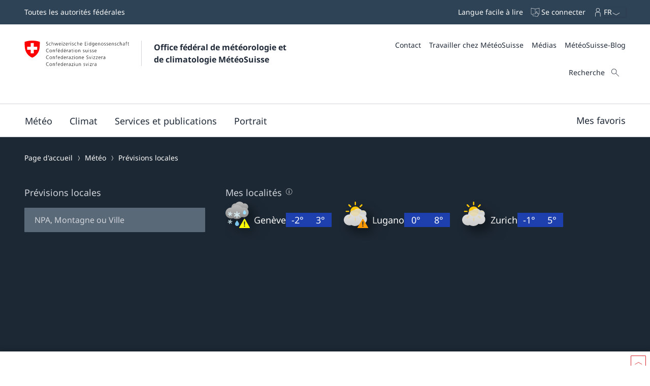

--- FILE ---
content_type: application/javascript;charset=UTF-8
request_url: https://www.meteosuisse.admin.ch/static/6377.65a7dd9c.js
body_size: 86829
content:
"use strict";(self.webpackChunk=self.webpackChunk||[]).push([[6377],{56377:E=>{E.exports=JSON.parse('{"segments":[[[7.909,45.995],[7.884,46.024]],[[7.884,46.024],[7.881,46.021]],[[7.881,46.021],[7.836,46.002]],[[7.836,46.002],[7.786,45.988]],[[7.786,45.988],[7.734,45.979]],[[7.734,45.979],[7.662,45.974]],[[7.662,45.974],[7.673,45.967],[7.681,45.957],[7.708,45.95],[7.709,45.933],[7.72,45.923],[7.735,45.923],[7.746,45.937],[7.752,45.938],[7.761,45.937],[7.772,45.933],[7.785,45.927],[7.796,45.918],[7.802,45.916],[7.806,45.916],[7.817,45.923],[7.823,45.925],[7.831,45.924],[7.849,45.919],[7.858,45.92],[7.865,45.916],[7.877,45.926],[7.87,45.938],[7.88,45.962],[7.881,45.972],[7.9,45.984],[7.909,45.995]],[[9.023,46.016],[9.016,46.006]],[[9.016,46.006],[8.995,45.998]],[[8.995,45.998],[8.975,45.997]],[[8.975,45.997],[8.965,46]],[[8.965,46],[8.961,45.996]],[[8.961,45.996],[8.964,45.989]],[[8.964,45.989],[8.964,45.977]],[[8.964,45.977],[8.956,45.961]],[[8.956,45.961],[8.955,45.949]],[[8.955,45.949],[8.946,45.939]],[[8.946,45.939],[8.917,45.918]],[[8.917,45.918],[8.914,45.917]],[[8.914,45.917],[8.925,45.904],[8.926,45.901],[8.923,45.894],[8.929,45.889],[8.936,45.871],[8.943,45.868],[8.942,45.865],[8.932,45.86],[8.919,45.846],[8.913,45.839],[8.912,45.832],[8.915,45.832],[8.921,45.835],[8.929,45.833],[8.931,45.838],[8.947,45.842],[8.955,45.842],[8.962,45.835],[8.973,45.831],[8.983,45.837],[8.991,45.835],[8.996,45.832],[8.995,45.825],[9.01,45.818],[9.022,45.821],[9.03,45.821],[9.038,45.835],[9.037,45.84],[9.051,45.853],[9.05,45.861],[9.057,45.874],[9.068,45.876],[9.09,45.9],[9.088,45.901],[9.077,45.901],[9.075,45.911],[9.061,45.916],[9.059,45.92],[9.049,45.922],[9.042,45.926],[9.029,45.927],[9.022,45.928],[9.023,45.937],[9.014,45.943],[9.017,45.95],[9.014,45.96],[8.995,45.967],[8.991,45.969],[8.991,45.971],[8.996,45.974],[8.996,45.98],[9.007,45.98],[9.028,45.994],[9.023,46.016]],[[7.163,46.057],[7.149,46.06]],[[7.149,46.06],[7.132,46.058]],[[7.132,46.058],[7.117,46.045]],[[7.117,46.045],[7.1,46.031]],[[7.1,46.031],[7.101,46.026]],[[7.101,46.026],[7.103,46.022]],[[7.103,46.022],[7.099,46.019]],[[7.099,46.019],[7.045,45.987]],[[7.045,45.987],[7.043,45.986]],[[7.043,45.986],[7.034,45.982]],[[7.034,45.982],[7.022,45.981]],[[7.022,45.981],[7.01,45.971],[7.01,45.968],[7.018,45.959],[7.038,45.954],[7.036,45.938],[7.048,45.921],[7.054,45.915],[7.064,45.911],[7.065,45.9],[7.076,45.893],[7.08,45.886],[7.092,45.875],[7.098,45.863],[7.105,45.859],[7.112,45.858],[7.12,45.86],[7.14,45.873],[7.155,45.877],[7.163,45.876],[7.164,45.871],[7.176,45.863],[7.189,45.859],[7.193,45.859],[7.201,45.863],[7.2,45.87],[7.203,45.876],[7.217,45.887],[7.225,45.89],[7.245,45.891],[7.256,45.886],[7.259,45.886],[7.289,45.916],[7.296,45.92]],[[7.296,45.92],[7.3,45.935]],[[7.3,45.935],[7.27,45.978]],[[7.27,45.978],[7.264,45.984]],[[7.264,45.984],[7.233,46.008]],[[7.233,46.008],[7.192,46.038]],[[7.192,46.038],[7.186,46.052]],[[7.186,46.052],[7.183,46.053]],[[7.183,46.053],[7.163,46.057]],[[7.354,46.057],[7.354,46.061]],[[7.354,46.061],[7.306,46.054]],[[7.306,46.054],[7.192,46.038]],[[7.296,45.92],[7.308,45.916],[7.317,45.916],[7.325,45.91],[7.346,45.914],[7.363,45.905],[7.378,45.899],[7.384,45.898],[7.391,45.899],[7.401,45.91],[7.41,45.908],[7.425,45.914],[7.431,45.917],[7.446,45.93],[7.472,45.936],[7.474,45.939],[7.473,45.948],[7.48,45.953],[7.497,45.956]],[[7.497,45.956],[7.475,45.976]],[[7.475,45.976],[7.457,45.988]],[[7.457,45.988],[7.421,45.993]],[[7.421,45.993],[7.416,45.993]],[[7.416,45.993],[7.411,45.991]],[[7.411,45.991],[7.403,45.994]],[[7.403,45.994],[7.373,46.016]],[[7.373,46.016],[7.37,46.019]],[[7.37,46.019],[7.358,46.045]],[[7.358,46.045],[7.355,46.051]],[[7.355,46.051],[7.354,46.057]],[[7.106,46.06],[7.101,46.06]],[[7.101,46.06],[7.085,46.053]],[[7.085,46.053],[7.084,46.049]],[[7.084,46.049],[7.082,46.045]],[[7.082,46.045],[7.065,46.035]],[[7.065,46.035],[7.056,46.029]],[[7.056,46.029],[7.045,46.025]],[[7.045,46.025],[7.04,46.022]],[[7.04,46.022],[7.038,46.014]],[[7.038,46.014],[7.037,46.006]],[[7.037,46.006],[7.041,45.996]],[[7.041,45.996],[7.045,45.987]],[[7.132,46.058],[7.124,46.056]],[[7.124,46.056],[7.112,46.054]],[[7.112,46.054],[7.106,46.06]],[[7.733,46.034],[7.691,46.065]],[[7.691,46.065],[7.691,46.064]],[[7.691,46.064],[7.677,46.043]],[[7.677,46.043],[7.67,46.039]],[[7.67,46.039],[7.632,46.028]],[[7.632,46.028],[7.613,46.034]],[[7.613,46.034],[7.575,45.985]],[[7.575,45.985],[7.586,45.972],[7.608,45.968],[7.617,45.969],[7.639,45.968],[7.657,45.974],[7.662,45.974]],[[7.881,46.021],[7.872,46.019]],[[7.872,46.019],[7.87,46.019]],[[7.87,46.019],[7.868,46.018]],[[7.868,46.018],[7.849,46.016]],[[7.849,46.016],[7.755,46.014]],[[7.755,46.014],[7.752,46.015]],[[7.752,46.015],[7.75,46.017]],[[7.75,46.017],[7.738,46.027]],[[7.738,46.027],[7.736,46.028]],[[7.736,46.028],[7.735,46.03]],[[7.735,46.03],[7.734,46.032]],[[7.734,46.032],[7.733,46.034]],[[7.183,46.06],[7.158,46.082]],[[7.158,46.082],[7.132,46.058]],[[7.186,46.052],[7.183,46.06]],[[7.067,46.087],[7.065,46.089]],[[7.065,46.089],[7.058,46.08]],[[7.058,46.08],[7.019,46.045]],[[7.019,46.045],[6.995,46.03]],[[6.995,46.03],[6.988,46.026]],[[6.988,46.026],[6.976,46.022]],[[6.976,46.022],[6.984,46.016],[6.984,46.004],[6.997,45.999],[7.013,45.999],[7.014,45.987],[7.022,45.981]],[[7.106,46.06],[7.106,46.073]],[[7.106,46.073],[7.106,46.084]],[[7.106,46.084],[7.104,46.087]],[[7.104,46.087],[7.095,46.088]],[[7.095,46.088],[7.082,46.086]],[[7.082,46.086],[7.07,46.085]],[[7.07,46.085],[7.067,46.087]],[[7.136,46.093],[7.123,46.096]],[[7.123,46.096],[7.118,46.093]],[[7.118,46.093],[7.111,46.091]],[[7.111,46.091],[7.095,46.088]],[[7.158,46.082],[7.144,46.09]],[[7.144,46.09],[7.141,46.092]],[[7.141,46.092],[7.137,46.093]],[[7.137,46.093],[7.136,46.093]],[[7.613,46.034],[7.551,46.108]],[[7.551,46.108],[7.543,46.1]],[[7.543,46.1],[7.533,46.094]],[[7.533,46.094],[7.511,46.083]],[[7.511,46.083],[7.505,46.081]],[[7.505,46.081],[7.425,46.07]],[[7.425,46.07],[7.354,46.061]],[[7.497,45.956],[7.507,45.961],[7.518,45.96],[7.528,45.955],[7.541,45.955],[7.546,45.959],[7.547,45.963],[7.543,45.974],[7.545,45.979],[7.57,45.986],[7.575,45.985]],[[7.716,46.1],[7.551,46.108]],[[7.691,46.065],[7.716,46.1]],[[7.229,46.123],[7.224,46.123]],[[7.224,46.123],[7.218,46.123]],[[7.218,46.123],[7.164,46.113]],[[7.164,46.113],[7.161,46.112]],[[7.161,46.112],[7.142,46.101]],[[7.142,46.101],[7.14,46.099]],[[7.14,46.099],[7.137,46.093]],[[7.354,46.061],[7.344,46.063]],[[7.344,46.063],[7.31,46.079]],[[7.31,46.079],[7.288,46.091]],[[7.288,46.091],[7.267,46.102]],[[7.267,46.102],[7.249,46.115]],[[7.249,46.115],[7.248,46.117]],[[7.248,46.117],[7.247,46.118]],[[7.247,46.118],[7.234,46.122]],[[7.234,46.122],[7.232,46.122]],[[7.232,46.122],[7.23,46.123]],[[7.23,46.123],[7.229,46.123]],[[8.036,46.098],[8.018,46.133]],[[8.018,46.133],[7.995,46.115]],[[7.995,46.115],[7.978,46.092]],[[7.978,46.092],[7.969,46.076]],[[7.969,46.076],[7.958,46.067]],[[7.958,46.067],[7.94,46.051]],[[7.94,46.051],[7.885,46.024]],[[7.885,46.024],[7.884,46.024]],[[7.909,45.995],[7.964,45.996],[7.975,45.999],[7.988,45.995],[8.003,46.01],[8.014,46.013],[8.016,46.03],[8.023,46.038],[8.032,46.044],[8.032,46.051],[8.025,46.064],[8.026,46.069],[8.024,46.075],[8.032,46.088],[8.036,46.098]],[[7.068,46.122],[7.053,46.137]],[[7.053,46.137],[7.028,46.135]],[[7.028,46.135],[6.972,46.122]],[[6.972,46.122],[6.969,46.122]],[[6.969,46.122],[6.957,46.12]],[[6.957,46.12],[6.936,46.124]],[[6.936,46.124],[6.923,46.127]],[[6.923,46.127],[6.897,46.122]],[[6.897,46.122],[6.895,46.115],[6.896,46.109],[6.885,46.094],[6.891,46.075],[6.889,46.072],[6.881,46.068],[6.877,46.063],[6.87,46.048],[6.879,46.045],[6.89,46.043],[6.898,46.048],[6.91,46.052],[6.92,46.061],[6.934,46.064],[6.936,46.062],[6.935,46.055],[6.943,46.05],[6.947,46.052],[6.948,46.051],[6.961,46.032],[6.968,46.031],[6.972,46.025],[6.976,46.022]],[[7.065,46.089],[7.068,46.122]],[[7.886,46.144],[7.889,46.149]],[[7.889,46.149],[7.849,46.13]],[[7.849,46.13],[7.828,46.121]],[[7.828,46.121],[7.812,46.116]],[[7.812,46.116],[7.767,46.108]],[[7.767,46.108],[7.724,46.101]],[[7.724,46.101],[7.716,46.1]],[[7.884,46.024],[7.866,46.063]],[[7.866,46.063],[7.857,46.085]],[[7.857,46.085],[7.86,46.094]],[[7.86,46.094],[7.886,46.144]],[[7.028,46.153],[7.021,46.154]],[[7.021,46.154],[7.015,46.153]],[[7.015,46.153],[7.005,46.152]],[[7.005,46.152],[6.995,46.151]],[[6.995,46.151],[6.991,46.151]],[[6.991,46.151],[6.986,46.15]],[[6.986,46.15],[6.982,46.149]],[[6.982,46.149],[6.981,46.148]],[[6.981,46.148],[6.981,46.141]],[[6.981,46.141],[6.979,46.139]],[[6.979,46.139],[6.978,46.137]],[[6.978,46.137],[6.98,46.133]],[[6.98,46.133],[6.983,46.132]],[[6.983,46.132],[6.983,46.131]],[[6.983,46.131],[6.981,46.13]],[[6.981,46.13],[6.975,46.127]],[[6.975,46.127],[6.972,46.122]],[[7.053,46.137],[7.038,46.147]],[[7.038,46.147],[7.033,46.152]],[[7.033,46.152],[7.028,46.153]],[[9.023,46.144],[9.014,46.148]],[[9.014,46.148],[8.981,46.136]],[[8.981,46.136],[8.975,46.134]],[[8.975,46.134],[8.955,46.131]],[[8.955,46.131],[8.951,46.132]],[[8.951,46.132],[8.948,46.133]],[[8.948,46.133],[8.941,46.135]],[[8.941,46.135],[8.937,46.136]],[[8.937,46.136],[8.936,46.137]],[[8.936,46.137],[8.93,46.139]],[[8.93,46.139],[8.925,46.14]],[[8.925,46.14],[8.921,46.142]],[[8.921,46.142],[8.916,46.143]],[[8.916,46.143],[8.913,46.144]],[[8.913,46.144],[8.91,46.145]],[[8.91,46.145],[8.871,46.108]],[[8.871,46.108],[8.869,46.097]],[[8.869,46.097],[8.867,46.086]],[[8.867,46.086],[8.856,46.076]],[[8.856,46.076],[8.854,46.075]],[[8.854,46.075],[8.856,46.063],[8.849,46.051],[8.845,46.049],[8.835,46.051],[8.832,46.049],[8.831,46.046],[8.833,46.042],[8.824,46.027],[8.821,46.025],[8.805,46.021],[8.794,46.008],[8.788,45.99],[8.793,45.992],[8.803,45.992],[8.818,45.988],[8.831,45.987],[8.84,45.982],[8.844,45.976],[8.852,45.969],[8.864,45.964],[8.869,45.96],[8.879,45.958],[8.891,45.96],[8.894,45.959],[8.899,45.949],[8.893,45.938],[8.893,45.932],[8.905,45.92],[8.914,45.917]],[[9.023,46.016],[9.009,46.029],[9.009,46.032],[9.016,46.041],[9.018,46.048],[9.026,46.052],[9.048,46.061],[9.064,46.06],[9.08,46.064],[9.081,46.075],[9.09,46.082],[9.09,46.086],[9.089,46.093],[9.076,46.117],[9.078,46.12]],[[9.078,46.12],[9.023,46.144]],[[6.923,46.159],[6.924,46.162]],[[6.924,46.162],[6.91,46.155]],[[6.91,46.155],[6.901,46.154]],[[6.901,46.154],[6.893,46.15]],[[6.893,46.15],[6.891,46.147]],[[6.891,46.147],[6.885,46.144]],[[6.885,46.144],[6.884,46.14]],[[6.884,46.14],[6.88,46.139]],[[6.88,46.139],[6.87,46.139]],[[6.87,46.139],[6.861,46.141]],[[6.861,46.141],[6.854,46.14]],[[6.854,46.14],[6.85,46.136]],[[6.85,46.136],[6.839,46.131]],[[6.839,46.131],[6.857,46.125],[6.874,46.125],[6.882,46.124],[6.891,46.124],[6.897,46.122]],[[6.923,46.127],[6.92,46.143]],[[6.92,46.143],[6.919,46.144]],[[6.919,46.144],[6.919,46.146]],[[6.919,46.146],[6.921,46.15]],[[6.921,46.15],[6.922,46.155]],[[6.922,46.155],[6.922,46.156]],[[6.922,46.156],[6.923,46.159]],[[8.018,46.134],[7.995,46.179]],[[7.995,46.179],[7.954,46.173]],[[7.954,46.173],[7.919,46.156]],[[7.919,46.156],[7.889,46.149]],[[8.018,46.133],[8.018,46.134]],[[8.979,46.171],[8.967,46.171]],[[8.967,46.171],[8.94,46.168]],[[8.94,46.168],[8.914,46.164]],[[8.914,46.164],[8.87,46.155]],[[8.87,46.155],[8.858,46.151]],[[8.858,46.151],[8.806,46.137]],[[8.806,46.137],[8.777,46.119]],[[8.777,46.119],[8.756,46.105]],[[8.756,46.105],[8.762,46.102],[8.784,46.094],[8.799,46.095],[8.805,46.099],[8.808,46.1],[8.845,46.077],[8.849,46.076],[8.851,46.075],[8.854,46.075]],[[9.014,46.148],[9.013,46.15]],[[9.013,46.15],[9.012,46.153]],[[9.012,46.153],[9.01,46.156]],[[9.01,46.156],[9.007,46.159]],[[9.007,46.159],[9.003,46.162]],[[9.003,46.162],[8.998,46.165]],[[8.998,46.165],[8.995,46.166]],[[8.995,46.166],[8.991,46.168]],[[8.991,46.168],[8.979,46.171]],[[7.45,46.192],[7.449,46.192]],[[7.449,46.192],[7.429,46.188]],[[7.429,46.188],[7.416,46.19]],[[7.416,46.19],[7.405,46.19]],[[7.405,46.19],[7.389,46.184]],[[7.389,46.184],[7.383,46.17]],[[7.383,46.17],[7.375,46.163]],[[7.375,46.163],[7.367,46.163]],[[7.367,46.163],[7.355,46.118]],[[7.355,46.118],[7.36,46.104]],[[7.36,46.104],[7.364,46.084]],[[7.364,46.084],[7.354,46.061]],[[7.551,46.108],[7.518,46.144]],[[7.518,46.144],[7.519,46.169]],[[7.519,46.169],[7.517,46.166]],[[7.517,46.166],[7.508,46.161]],[[7.508,46.161],[7.505,46.162]],[[7.505,46.162],[7.502,46.163]],[[7.502,46.163],[7.492,46.169]],[[7.492,46.169],[7.492,46.171]],[[7.492,46.171],[7.491,46.172]],[[7.491,46.172],[7.489,46.179]],[[7.489,46.179],[7.451,46.192]],[[7.451,46.192],[7.45,46.192]],[[7.103,46.209],[7.103,46.21]],[[7.103,46.21],[7.086,46.201]],[[7.086,46.201],[7.077,46.199]],[[7.077,46.199],[7.037,46.188]],[[7.037,46.188],[7.034,46.186]],[[7.034,46.186],[7.034,46.183]],[[7.034,46.183],[7.029,46.179]],[[7.029,46.179],[7.038,46.147]],[[7.068,46.122],[7.071,46.125]],[[7.071,46.125],[7.087,46.159]],[[7.087,46.159],[7.084,46.184]],[[7.084,46.184],[7.103,46.209]],[[7.952,46.198],[7.878,46.21]],[[7.878,46.21],[7.873,46.208]],[[7.873,46.208],[7.873,46.197]],[[7.873,46.197],[7.866,46.182]],[[7.866,46.182],[7.889,46.149]],[[7.995,46.179],[7.988,46.187]],[[7.988,46.187],[7.985,46.188]],[[7.985,46.188],[7.983,46.189]],[[7.983,46.189],[7.978,46.192]],[[7.978,46.192],[7.973,46.193]],[[7.973,46.193],[7.956,46.198]],[[7.956,46.198],[7.954,46.198]],[[7.954,46.198],[7.952,46.198]],[[7.348,46.193],[7.336,46.212]],[[7.336,46.212],[7.291,46.197]],[[7.291,46.197],[7.279,46.194]],[[7.279,46.194],[7.258,46.188]],[[7.258,46.188],[7.199,46.168]],[[7.199,46.168],[7.171,46.158]],[[7.171,46.158],[7.163,46.155]],[[7.163,46.155],[7.135,46.141]],[[7.135,46.141],[7.123,46.136]],[[7.123,46.136],[7.096,46.126]],[[7.096,46.126],[7.072,46.121]],[[7.072,46.121],[7.068,46.122]],[[7.367,46.163],[7.366,46.182]],[[7.366,46.182],[7.348,46.193]],[[7.858,46.216],[7.848,46.22]],[[7.848,46.22],[7.826,46.206]],[[7.826,46.206],[7.81,46.213]],[[7.81,46.213],[7.791,46.212]],[[7.791,46.212],[7.792,46.205]],[[7.792,46.205],[7.773,46.202]],[[7.773,46.202],[7.766,46.202]],[[7.766,46.202],[7.754,46.205]],[[7.754,46.205],[7.739,46.197]],[[7.739,46.197],[7.737,46.133]],[[7.737,46.133],[7.711,46.111]],[[7.711,46.111],[7.716,46.1]],[[7.873,46.208],[7.861,46.215]],[[7.861,46.215],[7.858,46.216]],[[7.385,46.208],[7.368,46.226]],[[7.368,46.226],[7.361,46.221]],[[7.361,46.221],[7.336,46.212]],[[7.367,46.163],[7.383,46.193]],[[7.383,46.193],[7.385,46.208]],[[7.423,46.226],[7.41,46.227]],[[7.41,46.227],[7.403,46.225]],[[7.403,46.225],[7.404,46.223]],[[7.404,46.223],[7.404,46.221]],[[7.404,46.221],[7.404,46.219]],[[7.404,46.219],[7.403,46.218]],[[7.403,46.218],[7.401,46.216]],[[7.401,46.216],[7.4,46.215]],[[7.4,46.215],[7.385,46.208]],[[7.489,46.179],[7.48,46.206]],[[7.48,46.206],[7.435,46.224]],[[7.435,46.224],[7.429,46.226]],[[7.429,46.226],[7.427,46.226]],[[7.427,46.226],[7.423,46.226]],[[6.98,46.254],[6.979,46.257]],[[6.979,46.257],[6.854,46.254]],[[6.854,46.254],[6.837,46.246],[6.804,46.202],[6.804,46.2],[6.808,46.194],[6.811,46.182],[6.795,46.165],[6.792,46.16],[6.792,46.148],[6.798,46.137],[6.801,46.136],[6.809,46.136],[6.818,46.131],[6.839,46.131]],[[6.924,46.162],[6.929,46.166]],[[6.929,46.166],[6.931,46.168]],[[6.931,46.168],[6.934,46.169]],[[6.934,46.169],[6.957,46.204]],[[6.957,46.204],[6.961,46.21]],[[6.961,46.21],[6.962,46.212]],[[6.962,46.212],[6.965,46.217]],[[6.965,46.217],[6.978,46.236]],[[6.978,46.236],[6.979,46.238]],[[6.979,46.238],[6.98,46.24]],[[6.98,46.24],[6.98,46.246]],[[6.98,46.246],[6.98,46.248]],[[6.98,46.248],[6.98,46.251]],[[6.98,46.251],[6.98,46.254]],[[6.983,46.255],[6.979,46.257]],[[7.034,46.186],[7.033,46.187]],[[7.033,46.187],[6.988,46.251]],[[6.988,46.251],[6.983,46.255]],[[7.996,46.257],[7.983,46.265]],[[7.983,46.265],[7.995,46.183]],[[7.995,46.183],[7.995,46.179]],[[8.036,46.098],[8.072,46.106],[8.098,46.108],[8.113,46.115],[8.115,46.126],[8.121,46.132],[8.129,46.135],[8.142,46.138],[8.153,46.144],[8.151,46.154],[8.153,46.162],[8.16,46.172],[8.166,46.178],[8.155,46.192],[8.141,46.224],[8.127,46.228],[8.122,46.234],[8.113,46.238],[8.11,46.248],[8.104,46.249]],[[8.104,46.249],[8.081,46.24]],[[8.081,46.24],[8.068,46.238]],[[8.068,46.238],[8.062,46.238]],[[8.062,46.238],[8.058,46.239]],[[8.058,46.239],[7.996,46.257]],[[8.594,46.261],[8.57,46.267]],[[8.57,46.267],[8.517,46.259]],[[8.517,46.259],[8.471,46.249]],[[8.471,46.249],[8.465,46.245]],[[8.465,46.245],[8.466,46.236],[8.471,46.232],[8.488,46.23],[8.515,46.221],[8.531,46.218],[8.539,46.198],[8.551,46.194],[8.556,46.186],[8.566,46.181]],[[8.566,46.181],[8.57,46.184]],[[8.57,46.184],[8.573,46.187]],[[8.573,46.187],[8.581,46.187]],[[8.581,46.187],[8.593,46.186]],[[8.593,46.186],[8.598,46.183]],[[8.598,46.183],[8.602,46.18]],[[8.602,46.18],[8.638,46.182]],[[8.638,46.182],[8.674,46.188]],[[8.674,46.188],[8.7,46.212]],[[8.7,46.212],[8.699,46.217]],[[8.699,46.217],[8.697,46.222]],[[8.697,46.222],[8.694,46.223]],[[8.694,46.223],[8.692,46.224]],[[8.692,46.224],[8.66,46.231]],[[8.66,46.231],[8.655,46.232]],[[8.655,46.232],[8.594,46.261]],[[7.533,46.224],[7.543,46.282]],[[7.543,46.282],[7.542,46.282]],[[7.542,46.282],[7.534,46.281]],[[7.534,46.281],[7.531,46.28]],[[7.531,46.28],[7.497,46.274]],[[7.497,46.274],[7.493,46.273]],[[7.493,46.273],[7.489,46.273]],[[7.489,46.273],[7.486,46.272]],[[7.486,46.272],[7.464,46.266]],[[7.464,46.266],[7.46,46.265]],[[7.46,46.265],[7.383,46.244]],[[7.383,46.244],[7.38,46.242]],[[7.38,46.242],[7.377,46.241]],[[7.377,46.241],[7.374,46.238]],[[7.374,46.238],[7.373,46.236]],[[7.373,46.236],[7.371,46.234]],[[7.371,46.234],[7.369,46.231]],[[7.369,46.231],[7.368,46.227]],[[7.368,46.227],[7.368,46.226]],[[7.519,46.169],[7.533,46.224]],[[7.596,46.279],[7.543,46.282]],[[7.711,46.111],[7.689,46.12]],[[7.689,46.12],[7.675,46.133]],[[7.675,46.133],[7.668,46.149]],[[7.668,46.149],[7.658,46.185]],[[7.658,46.185],[7.659,46.192]],[[7.659,46.192],[7.662,46.197]],[[7.662,46.197],[7.66,46.23]],[[7.66,46.23],[7.659,46.231]],[[7.659,46.231],[7.658,46.233]],[[7.658,46.233],[7.657,46.235]],[[7.657,46.235],[7.655,46.237]],[[7.655,46.237],[7.654,46.239]],[[7.654,46.239],[7.627,46.25]],[[7.627,46.25],[7.621,46.254]],[[7.621,46.254],[7.607,46.267]],[[7.607,46.267],[7.597,46.278]],[[7.597,46.278],[7.596,46.279]],[[7.949,46.27],[7.932,46.284]],[[7.932,46.284],[7.916,46.28]],[[7.916,46.28],[7.924,46.278]],[[7.924,46.278],[7.927,46.276]],[[7.927,46.276],[7.93,46.275]],[[7.93,46.275],[7.933,46.273]],[[7.933,46.273],[7.935,46.271]],[[7.935,46.271],[7.938,46.268]],[[7.938,46.268],[7.94,46.266]],[[7.94,46.266],[7.943,46.262]],[[7.943,46.262],[7.944,46.26]],[[7.944,46.26],[7.944,46.253]],[[7.944,46.253],[7.943,46.229]],[[7.943,46.229],[7.943,46.228]],[[7.943,46.228],[7.952,46.198]],[[7.983,46.265],[7.969,46.266]],[[7.969,46.266],[7.949,46.27]],[[9.069,46.27],[9.063,46.275]],[[9.063,46.275],[9.041,46.268]],[[9.041,46.268],[8.931,46.23]],[[8.931,46.23],[8.922,46.211]],[[8.922,46.211],[8.896,46.206]],[[8.896,46.206],[8.886,46.206]],[[8.886,46.206],[8.883,46.205]],[[8.883,46.205],[8.874,46.196]],[[8.874,46.196],[8.867,46.188]],[[8.867,46.188],[8.86,46.174]],[[8.86,46.174],[8.856,46.16]],[[8.856,46.16],[8.856,46.155]],[[8.856,46.155],[8.858,46.151]],[[9.078,46.12],[9.121,46.136],[9.136,46.152],[9.158,46.161],[9.165,46.169]],[[9.165,46.169],[9.116,46.201]],[[9.116,46.201],[9.107,46.206]],[[9.107,46.206],[9.085,46.214]],[[9.085,46.214],[9.061,46.217]],[[9.061,46.217],[9.041,46.218]],[[9.041,46.218],[9.069,46.27]],[[7.903,46.284],[7.875,46.29]],[[7.875,46.29],[7.842,46.256]],[[7.842,46.256],[7.783,46.222]],[[7.783,46.222],[7.777,46.22]],[[7.777,46.22],[7.771,46.22]],[[7.771,46.22],[7.745,46.225]],[[7.745,46.225],[7.739,46.197]],[[7.916,46.28],[7.91,46.282]],[[7.91,46.282],[7.908,46.283]],[[7.908,46.283],[7.903,46.284]],[[7.899,46.297],[7.871,46.302]],[[7.871,46.302],[7.875,46.293]],[[7.875,46.293],[7.875,46.29]],[[7.932,46.284],[7.913,46.298]],[[7.913,46.298],[7.899,46.297]],[[7.871,46.302],[7.745,46.308]],[[7.745,46.308],[7.75,46.245]],[[7.75,46.245],[7.745,46.225]],[[7.745,46.308],[7.647,46.312]],[[7.647,46.312],[7.652,46.296]],[[7.652,46.296],[7.656,46.271]],[[7.656,46.271],[7.659,46.237]],[[7.659,46.237],[7.66,46.23]],[[7.647,46.312],[7.622,46.314]],[[7.622,46.314],[7.6,46.312]],[[7.6,46.312],[7.593,46.308]],[[7.593,46.308],[7.553,46.287]],[[7.553,46.287],[7.543,46.282]],[[6.224,46.312],[6.153,46.247]],[[6.153,46.247],[6.122,46.251]],[[6.122,46.251],[6.104,46.238],[6.087,46.246],[6.07,46.241],[6.062,46.245],[6.044,46.234],[6.033,46.237],[6.025,46.233],[6.016,46.232],[6.008,46.227],[5.997,46.216],[5.983,46.217],[5.977,46.215],[5.97,46.209],[5.972,46.202],[5.965,46.197],[5.993,46.186],[5.994,46.182],[5.992,46.176],[5.98,46.17],[5.976,46.161],[5.965,46.147],[5.965,46.138],[5.954,46.132],[5.956,46.129],[5.959,46.128],[5.976,46.133],[5.982,46.137],[5.984,46.143],[5.991,46.144],[6.024,46.141],[6.036,46.136],[6.047,46.142],[6.05,46.149],[6.052,46.151],[6.077,46.15],[6.091,46.152],[6.098,46.142],[6.119,46.142],[6.128,46.14],[6.133,46.14],[6.14,46.143],[6.149,46.149],[6.177,46.159],[6.186,46.165],[6.189,46.168],[6.186,46.178],[6.198,46.184],[6.206,46.191],[6.216,46.195],[6.228,46.203],[6.233,46.204],[6.242,46.204],[6.255,46.21],[6.276,46.215],[6.288,46.222],[6.308,46.243],[6.307,46.255],[6.297,46.255],[6.295,46.261],[6.293,46.262],[6.281,46.252],[6.271,46.249],[6.267,46.249],[6.251,46.262],[6.237,46.278],[6.243,46.285],[6.253,46.29],[6.245,46.304],[6.224,46.312]],[[7.983,46.265],[7.98,46.319]],[[7.98,46.319],[7.931,46.3]],[[7.931,46.3],[7.927,46.299]],[[7.927,46.299],[7.913,46.298]],[[8.865,46.322],[8.864,46.322]],[[8.864,46.322],[8.863,46.322]],[[8.863,46.322],[8.852,46.322]],[[8.852,46.322],[8.846,46.32]],[[8.846,46.32],[8.829,46.305]],[[8.829,46.305],[8.828,46.304]],[[8.828,46.304],[8.824,46.294]],[[8.824,46.294],[8.824,46.292]],[[8.824,46.292],[8.823,46.279]],[[8.823,46.279],[8.799,46.253]],[[8.799,46.253],[8.791,46.246]],[[8.791,46.246],[8.791,46.245]],[[8.791,46.245],[8.79,46.245]],[[8.791,46.245],[8.799,46.221]],[[8.799,46.221],[8.809,46.207]],[[8.809,46.207],[8.842,46.189]],[[8.842,46.189],[8.874,46.196]],[[8.931,46.23],[8.921,46.243]],[[8.921,46.243],[8.914,46.257]],[[8.914,46.257],[8.906,46.277]],[[8.906,46.277],[8.901,46.307]],[[8.901,46.307],[8.887,46.307]],[[8.887,46.307],[8.865,46.321]],[[8.865,46.321],[8.865,46.322]],[[8.721,46.307],[8.681,46.328]],[[8.681,46.328],[8.57,46.267]],[[8.566,46.181],[8.57,46.177],[8.575,46.163],[8.586,46.162],[8.59,46.157],[8.603,46.155],[8.603,46.153],[8.595,46.147],[8.594,46.145],[8.609,46.132],[8.613,46.12],[8.647,46.123],[8.654,46.119],[8.659,46.111],[8.67,46.108],[8.678,46.11],[8.686,46.102],[8.713,46.097],[8.717,46.099],[8.727,46.111],[8.742,46.121],[8.754,46.106],[8.756,46.105]],[[8.79,46.245],[8.773,46.272]],[[8.773,46.272],[8.753,46.287]],[[8.753,46.287],[8.721,46.307]],[[8.118,46.313],[8.1,46.337]],[[8.1,46.337],[8.083,46.325]],[[8.083,46.325],[8.071,46.322]],[[8.071,46.322],[8.068,46.322]],[[8.068,46.322],[8.041,46.32]],[[8.041,46.32],[8.024,46.32]],[[8.024,46.32],[8.019,46.32]],[[8.019,46.32],[8.014,46.32]],[[8.014,46.32],[8.011,46.32]],[[8.011,46.32],[7.98,46.319]],[[8.104,46.249],[8.099,46.253],[8.088,46.254],[8.081,46.26],[8.081,46.262],[8.096,46.27],[8.107,46.279],[8.116,46.284],[8.123,46.293],[8.132,46.297],[8.139,46.301]],[[8.139,46.301],[8.118,46.313]],[[10.12,46.314],[10.098,46.301]],[[10.098,46.301],[10.058,46.282]],[[10.058,46.282],[10.043,46.27]],[[10.043,46.27],[10.058,46.265],[10.06,46.247],[10.049,46.229],[10.075,46.217],[10.083,46.224],[10.094,46.227],[10.127,46.224],[10.141,46.227],[10.147,46.231],[10.153,46.24],[10.162,46.246],[10.163,46.247],[10.179,46.257],[10.174,46.266],[10.167,46.271],[10.163,46.28],[10.156,46.286],[10.155,46.292],[10.141,46.301],[10.139,46.305],[10.129,46.308],[10.12,46.314]],[[7.359,46.344],[7.359,46.352]],[[7.359,46.352],[7.325,46.345]],[[7.325,46.345],[7.309,46.334]],[[7.309,46.334],[7.305,46.332]],[[7.305,46.332],[7.277,46.329]],[[7.277,46.329],[7.241,46.327]],[[7.241,46.327],[7.238,46.327]],[[7.238,46.327],[7.225,46.328]],[[7.225,46.328],[7.221,46.33]],[[7.221,46.33],[7.185,46.299]],[[7.185,46.299],[7.184,46.287]],[[7.184,46.287],[7.169,46.26]],[[7.169,46.26],[7.108,46.213]],[[7.108,46.213],[7.103,46.21]],[[7.368,46.227],[7.353,46.25]],[[7.353,46.25],[7.342,46.267]],[[7.342,46.267],[7.339,46.275]],[[7.339,46.275],[7.349,46.288]],[[7.349,46.288],[7.357,46.312]],[[7.357,46.312],[7.359,46.319]],[[7.359,46.319],[7.359,46.344]],[[7.752,46.323],[7.786,46.363]],[[7.786,46.363],[7.763,46.362]],[[7.763,46.362],[7.741,46.362]],[[7.741,46.362],[7.719,46.363]],[[7.719,46.363],[7.721,46.36]],[[7.721,46.36],[7.723,46.357]],[[7.723,46.357],[7.731,46.346]],[[7.731,46.346],[7.733,46.343]],[[7.733,46.343],[7.733,46.341]],[[7.733,46.341],[7.731,46.339]],[[7.731,46.339],[7.731,46.337]],[[7.731,46.337],[7.735,46.325]],[[7.735,46.325],[7.736,46.323]],[[7.736,46.323],[7.745,46.308]],[[7.745,46.308],[7.75,46.319]],[[7.75,46.319],[7.752,46.323]],[[7.68,46.365],[7.676,46.365]],[[7.676,46.365],[7.661,46.338]],[[7.661,46.338],[7.622,46.314]],[[7.719,46.363],[7.703,46.363]],[[7.703,46.363],[7.68,46.365]],[[7.65,46.367],[7.637,46.369]],[[7.637,46.369],[7.618,46.36]],[[7.618,46.36],[7.617,46.36]],[[7.617,46.36],[7.615,46.357]],[[7.615,46.357],[7.615,46.356]],[[7.615,46.356],[7.619,46.35]],[[7.619,46.35],[7.623,46.34]],[[7.623,46.34],[7.625,46.335]],[[7.625,46.335],[7.624,46.332]],[[7.624,46.332],[7.622,46.328]],[[7.622,46.328],[7.62,46.329]],[[7.62,46.329],[7.59,46.353]],[[7.59,46.353],[7.591,46.35]],[[7.591,46.35],[7.598,46.317]],[[7.598,46.317],[7.6,46.312]],[[7.676,46.365],[7.66,46.366]],[[7.66,46.366],[7.65,46.367]],[[8.079,46.361],[8.069,46.369]],[[8.069,46.369],[8.054,46.36]],[[8.054,46.36],[8.015,46.334]],[[8.015,46.334],[7.98,46.319]],[[8.1,46.337],[8.095,46.347]],[[8.095,46.347],[8.081,46.355]],[[8.081,46.355],[8.079,46.361]],[[9.014,46.359],[9.009,46.36]],[[9.009,46.36],[8.952,46.357]],[[8.952,46.357],[8.93,46.342]],[[8.93,46.342],[8.904,46.315]],[[8.904,46.315],[8.902,46.312]],[[8.902,46.312],[8.901,46.307]],[[9.063,46.275],[9.057,46.284]],[[9.057,46.284],[9.054,46.293]],[[9.054,46.293],[9.067,46.339]],[[9.067,46.339],[9.072,46.344]],[[9.072,46.344],[9.022,46.356]],[[9.022,46.356],[9.014,46.359]],[[6.198,46.359],[6.18,46.365]],[[6.18,46.365],[6.176,46.363]],[[6.176,46.363],[6.174,46.362]],[[6.174,46.362],[6.171,46.358]],[[6.171,46.358],[6.172,46.356]],[[6.172,46.356],[6.173,46.355]],[[6.173,46.355],[6.193,46.344]],[[6.193,46.344],[6.198,46.341]],[[6.198,46.341],[6.204,46.339]],[[6.204,46.339],[6.206,46.339]],[[6.206,46.339],[6.207,46.339]],[[6.207,46.339],[6.213,46.336]],[[6.213,46.336],[6.17,46.295]],[[6.17,46.295],[6.167,46.295]],[[6.167,46.295],[6.156,46.299]],[[6.156,46.299],[6.152,46.3]],[[6.152,46.3],[6.147,46.303]],[[6.147,46.303],[6.141,46.305]],[[6.141,46.305],[6.136,46.308]],[[6.136,46.308],[6.135,46.309]],[[6.135,46.309],[6.128,46.314]],[[6.128,46.314],[6.126,46.317]],[[6.126,46.317],[6.126,46.318]],[[6.126,46.318],[6.12,46.311],[6.119,46.298],[6.103,46.286],[6.104,46.278],[6.12,46.261],[6.122,46.251]],[[6.224,46.312],[6.223,46.315],[6.24,46.341],[6.242,46.343]],[[6.242,46.343],[6.235,46.345]],[[6.235,46.345],[6.198,46.359]],[[7.311,46.374],[7.31,46.375]],[[7.31,46.375],[7.262,46.358]],[[7.262,46.358],[7.261,46.355]],[[7.261,46.355],[7.26,46.354]],[[7.26,46.354],[7.261,46.345]],[[7.261,46.345],[7.261,46.344]],[[7.261,46.344],[7.262,46.341]],[[7.262,46.341],[7.263,46.339]],[[7.263,46.339],[7.263,46.338]],[[7.263,46.338],[7.262,46.338]],[[7.262,46.338],[7.254,46.331]],[[7.254,46.331],[7.253,46.33]],[[7.253,46.33],[7.241,46.327]],[[7.325,46.345],[7.316,46.344]],[[7.316,46.344],[7.315,46.344]],[[7.315,46.344],[7.311,46.348]],[[7.311,46.348],[7.309,46.35]],[[7.309,46.35],[7.308,46.351]],[[7.308,46.351],[7.308,46.352]],[[7.308,46.352],[7.309,46.357]],[[7.309,46.357],[7.31,46.36]],[[7.31,46.36],[7.312,46.364]],[[7.312,46.364],[7.313,46.364]],[[7.313,46.364],[7.313,46.365]],[[7.313,46.365],[7.313,46.37]],[[7.313,46.37],[7.313,46.371]],[[7.313,46.371],[7.312,46.372]],[[7.312,46.372],[7.311,46.374]],[[8.123,46.359],[8.106,46.378]],[[8.106,46.378],[8.091,46.378]],[[8.091,46.378],[8.076,46.373]],[[8.076,46.373],[8.069,46.369]],[[8.1,46.337],[8.123,46.359]],[[7.914,46.379],[7.904,46.377]],[[7.904,46.377],[7.842,46.366]],[[7.842,46.366],[7.786,46.363]],[[7.913,46.298],[7.904,46.303]],[[7.904,46.303],[7.892,46.326]],[[7.892,46.326],[7.892,46.352]],[[7.892,46.352],[7.908,46.367]],[[7.908,46.367],[7.914,46.379]],[[7.588,46.358],[7.58,46.383]],[[7.58,46.383],[7.572,46.37]],[[7.572,46.37],[7.562,46.368]],[[7.562,46.368],[7.561,46.367]],[[7.561,46.367],[7.56,46.357]],[[7.56,46.357],[7.562,46.355]],[[7.562,46.355],[7.566,46.353]],[[7.566,46.353],[7.573,46.352]],[[7.573,46.352],[7.574,46.349]],[[7.574,46.349],[7.575,46.342]],[[7.575,46.342],[7.571,46.331]],[[7.571,46.331],[7.55,46.325]],[[7.55,46.325],[7.543,46.282]],[[7.59,46.353],[7.588,46.358]],[[7.58,46.383],[7.579,46.384]],[[7.579,46.384],[7.573,46.384]],[[7.573,46.384],[7.562,46.382]],[[7.562,46.382],[7.537,46.376]],[[7.537,46.376],[7.497,46.37]],[[7.497,46.37],[7.486,46.372]],[[7.486,46.372],[7.482,46.374]],[[7.482,46.374],[7.469,46.378]],[[7.469,46.378],[7.44,46.384]],[[7.44,46.384],[7.434,46.383]],[[7.434,46.383],[7.418,46.379]],[[7.418,46.379],[7.396,46.373]],[[7.396,46.373],[7.384,46.367]],[[7.384,46.367],[7.359,46.352]],[[7.586,46.384],[7.579,46.384]],[[7.637,46.369],[7.628,46.371]],[[7.628,46.371],[7.621,46.374]],[[7.621,46.374],[7.613,46.377]],[[7.613,46.377],[7.605,46.38]],[[7.605,46.38],[7.595,46.383]],[[7.595,46.383],[7.586,46.384]],[[7.711,46.373],[7.7,46.387]],[[7.7,46.387],[7.689,46.387]],[[7.689,46.387],[7.68,46.372]],[[7.68,46.372],[7.676,46.365]],[[7.719,46.363],[7.711,46.373]],[[7.193,46.379],[7.12,46.393]],[[7.12,46.393],[7.092,46.354]],[[7.092,46.354],[7.075,46.338]],[[7.075,46.338],[7.057,46.323]],[[7.057,46.323],[7.036,46.31]],[[7.036,46.31],[7.02,46.302]],[[7.02,46.302],[6.98,46.287]],[[6.98,46.287],[6.962,46.281]],[[6.962,46.281],[6.979,46.257]],[[7.221,46.33],[7.206,46.356]],[[7.206,46.356],[7.193,46.379]],[[7.984,46.402],[7.984,46.403]],[[7.984,46.403],[7.948,46.389]],[[7.948,46.389],[7.914,46.379]],[[8.015,46.334],[8.001,46.334]],[[8.001,46.334],[7.999,46.338]],[[7.999,46.338],[7.996,46.349]],[[7.996,46.349],[7.995,46.36]],[[7.995,46.36],[7.998,46.368]],[[7.998,46.368],[7.997,46.371]],[[7.997,46.371],[7.985,46.401]],[[7.985,46.401],[7.984,46.402]],[[7.384,46.367],[7.382,46.406]],[[7.382,46.406],[7.372,46.406]],[[7.372,46.406],[7.338,46.401]],[[7.338,46.401],[7.259,46.38]],[[7.259,46.38],[7.206,46.356]],[[8.907,46.379],[8.925,46.403]],[[8.925,46.403],[8.867,46.395]],[[8.867,46.395],[8.841,46.367]],[[8.841,46.367],[8.861,46.348]],[[8.861,46.348],[8.861,46.342]],[[8.861,46.342],[8.859,46.338]],[[8.859,46.338],[8.865,46.322]],[[8.952,46.357],[8.926,46.371]],[[8.926,46.371],[8.925,46.372]],[[8.925,46.372],[8.907,46.379]],[[8.933,46.394],[8.925,46.403]],[[9.072,46.344],[9.088,46.388]],[[9.088,46.388],[9.032,46.398]],[[9.032,46.398],[8.996,46.401]],[[8.996,46.401],[8.978,46.388]],[[8.978,46.388],[8.939,46.389]],[[8.939,46.389],[8.933,46.394]],[[8.75,46.406],[8.745,46.406]],[[8.745,46.406],[8.741,46.404]],[[8.741,46.404],[8.734,46.378]],[[8.734,46.378],[8.711,46.353]],[[8.711,46.353],[8.681,46.328]],[[8.841,46.367],[8.828,46.379]],[[8.828,46.379],[8.811,46.388]],[[8.811,46.388],[8.754,46.405]],[[8.754,46.405],[8.75,46.406]],[[7.943,46.405],[7.907,46.413]],[[7.907,46.413],[7.914,46.379]],[[7.984,46.403],[7.983,46.405]],[[7.983,46.405],[7.978,46.407]],[[7.978,46.407],[7.973,46.408]],[[7.973,46.408],[7.955,46.407]],[[7.955,46.407],[7.943,46.405]],[[8.294,46.408],[8.268,46.411]],[[8.268,46.411],[8.256,46.409]],[[8.256,46.409],[8.253,46.408]],[[8.253,46.408],[8.251,46.406]],[[8.251,46.406],[8.25,46.405]],[[8.25,46.405],[8.248,46.404]],[[8.248,46.404],[8.244,46.401]],[[8.244,46.401],[8.237,46.398]],[[8.237,46.398],[8.235,46.397]],[[8.235,46.397],[8.229,46.394]],[[8.229,46.394],[8.225,46.393]],[[8.225,46.393],[8.214,46.389]],[[8.214,46.389],[8.213,46.389]],[[8.213,46.389],[8.211,46.388]],[[8.211,46.388],[8.199,46.385]],[[8.199,46.385],[8.193,46.384]],[[8.193,46.384],[8.191,46.384]],[[8.191,46.384],[8.189,46.383]],[[8.189,46.383],[8.187,46.383]],[[8.187,46.383],[8.185,46.383]],[[8.185,46.383],[8.184,46.383]],[[8.184,46.383],[8.182,46.384]],[[8.182,46.384],[8.164,46.396]],[[8.164,46.396],[8.142,46.404]],[[8.142,46.404],[8.137,46.401]],[[8.137,46.401],[8.135,46.398]],[[8.135,46.398],[8.106,46.378]],[[8.139,46.301],[8.165,46.295],[8.181,46.297],[8.213,46.309],[8.221,46.329],[8.233,46.339],[8.248,46.34],[8.251,46.346],[8.263,46.346],[8.261,46.359],[8.264,46.363],[8.269,46.365],[8.286,46.364],[8.294,46.37],[8.314,46.377],[8.317,46.383],[8.317,46.39],[8.313,46.402],[8.309,46.404],[8.295,46.407],[8.294,46.408]],[[8.079,46.412],[8.076,46.41]],[[8.076,46.41],[8.075,46.409]],[[8.075,46.409],[8.074,46.409]],[[8.074,46.409],[8.072,46.407]],[[8.072,46.407],[8.07,46.406]],[[8.07,46.406],[8.067,46.405]],[[8.067,46.405],[8.058,46.4]],[[8.058,46.4],[8.054,46.397]],[[8.054,46.397],[8.05,46.396]],[[8.05,46.396],[8.021,46.382]],[[8.021,46.382],[8.019,46.381]],[[8.019,46.381],[8.018,46.379]],[[8.018,46.379],[8.017,46.377]],[[8.017,46.377],[8.016,46.375]],[[8.016,46.375],[8.015,46.373]],[[8.015,46.373],[8.006,46.354]],[[8.006,46.354],[8.004,46.349]],[[8.004,46.349],[8.003,46.346]],[[8.003,46.346],[8.003,46.344]],[[8.003,46.344],[8.003,46.342]],[[8.003,46.342],[8.004,46.34]],[[8.004,46.34],[8.005,46.339]],[[8.005,46.339],[8.007,46.337]],[[8.007,46.337],[8.015,46.334]],[[8.106,46.378],[8.106,46.385]],[[8.106,46.385],[8.105,46.391]],[[8.105,46.391],[8.099,46.396]],[[8.099,46.396],[8.09,46.4]],[[8.09,46.4],[8.09,46.402]],[[8.09,46.402],[8.094,46.403]],[[8.094,46.403],[8.094,46.404]],[[8.094,46.404],[8.085,46.41]],[[8.085,46.41],[8.079,46.412]],[[7.689,46.387],[7.707,46.415]],[[7.707,46.415],[7.658,46.412]],[[7.658,46.412],[7.605,46.415]],[[7.605,46.415],[7.585,46.414]],[[7.585,46.414],[7.553,46.412]],[[7.553,46.412],[7.562,46.382]],[[7.907,46.413],[7.893,46.418]],[[7.893,46.418],[7.816,46.383]],[[7.816,46.383],[7.798,46.376]],[[7.798,46.376],[7.796,46.374]],[[7.796,46.374],[7.786,46.363]],[[8.142,46.404],[8.083,46.42]],[[8.083,46.42],[8.082,46.416]],[[8.082,46.416],[8.081,46.415]],[[8.081,46.415],[8.08,46.414]],[[8.08,46.414],[8.079,46.413]],[[8.079,46.413],[8.079,46.412]],[[6.87,46.386],[6.82,46.425]],[[6.82,46.425],[6.803,46.391],[6.806,46.377],[6.791,46.368],[6.772,46.362],[6.771,46.35],[6.781,46.341],[6.787,46.332],[6.797,46.331],[6.8,46.319],[6.81,46.318],[6.83,46.305],[6.836,46.297],[6.844,46.291],[6.848,46.29],[6.855,46.291],[6.866,46.282],[6.861,46.275],[6.862,46.268],[6.854,46.254]],[[6.962,46.281],[6.919,46.339]],[[6.919,46.339],[6.884,46.377]],[[6.884,46.377],[6.87,46.386]],[[6.924,46.398],[6.82,46.425]],[[7.12,46.393],[7.111,46.4]],[[7.111,46.4],[7.106,46.402]],[[7.106,46.402],[7.027,46.39]],[[7.027,46.39],[7.006,46.39]],[[7.006,46.39],[6.988,46.4]],[[6.988,46.4],[6.924,46.398]],[[8.189,46.431],[8.188,46.432]],[[8.188,46.432],[8.142,46.404]],[[8.268,46.411],[8.256,46.416]],[[8.256,46.416],[8.252,46.419]],[[8.252,46.419],[8.25,46.422]],[[8.25,46.422],[8.249,46.423]],[[8.249,46.423],[8.242,46.421]],[[8.242,46.421],[8.237,46.416]],[[8.237,46.416],[8.227,46.417]],[[8.227,46.417],[8.22,46.413]],[[8.22,46.413],[8.208,46.41]],[[8.208,46.41],[8.202,46.422]],[[8.202,46.422],[8.189,46.431]],[[9.68,46.41],[9.661,46.415]],[[9.661,46.415],[9.596,46.412]],[[9.596,46.412],[9.571,46.401]],[[9.571,46.401],[9.556,46.379]],[[9.556,46.379],[9.546,46.371]],[[9.546,46.371],[9.541,46.37]],[[9.541,46.37],[9.525,46.368]],[[9.525,46.368],[9.5,46.365]],[[9.5,46.365],[9.492,46.366]],[[9.492,46.366],[9.497,46.363],[9.507,46.351],[9.513,46.336],[9.518,46.329],[9.531,46.315],[9.545,46.303],[9.551,46.301],[9.559,46.304],[9.583,46.294],[9.591,46.292],[9.607,46.293],[9.619,46.287],[9.644,46.285],[9.677,46.301],[9.681,46.3],[9.692,46.292],[9.703,46.291],[9.715,46.292],[9.718,46.3],[9.727,46.31],[9.721,46.322],[9.729,46.332],[9.724,46.34],[9.733,46.347],[9.742,46.351]],[[9.742,46.351],[9.738,46.372]],[[9.738,46.372],[9.736,46.376]],[[9.736,46.376],[9.726,46.389]],[[9.726,46.389],[9.684,46.409]],[[9.684,46.409],[9.68,46.41]],[[7.553,46.412],[7.496,46.445]],[[7.496,46.445],[7.469,46.443]],[[7.469,46.443],[7.428,46.437]],[[7.428,46.437],[7.411,46.432]],[[7.411,46.432],[7.384,46.417]],[[7.384,46.417],[7.382,46.406]],[[9.25,46.431],[9.185,46.406]],[[9.185,46.406],[9.164,46.409]],[[9.164,46.409],[9.088,46.388]],[[9.165,46.169],[9.181,46.169],[9.185,46.17],[9.198,46.182],[9.199,46.193],[9.206,46.206],[9.215,46.209],[9.219,46.213],[9.223,46.226],[9.236,46.232],[9.247,46.232],[9.25,46.233],[9.25,46.25],[9.253,46.261],[9.252,46.266],[9.259,46.269],[9.261,46.278],[9.269,46.283],[9.274,46.291],[9.283,46.296],[9.285,46.31],[9.294,46.317],[9.298,46.322],[9.3,46.326],[9.295,46.336],[9.297,46.354],[9.285,46.358],[9.28,46.364],[9.279,46.375],[9.285,46.384],[9.278,46.391],[9.278,46.397],[9.282,46.403],[9.281,46.417],[9.279,46.419],[9.26,46.422],[9.25,46.431]],[[7.707,46.415],[7.626,46.445]],[[7.626,46.445],[7.585,46.414]],[[8.083,46.42],[8.075,46.447]],[[8.075,46.447],[8.048,46.433]],[[8.048,46.433],[7.991,46.406]],[[7.991,46.406],[7.984,46.403]],[[8.108,46.459],[8.107,46.464]],[[8.107,46.464],[8.075,46.447]],[[8.083,46.42],[8.111,46.437]],[[8.111,46.437],[8.108,46.459]],[[8.244,46.462],[8.24,46.463]],[[8.24,46.463],[8.188,46.432]],[[8.249,46.423],[8.249,46.425]],[[8.249,46.425],[8.249,46.429]],[[8.249,46.429],[8.253,46.433]],[[8.253,46.433],[8.254,46.437]],[[8.254,46.437],[8.253,46.452]],[[8.253,46.452],[8.251,46.456]],[[8.251,46.456],[8.244,46.462]],[[10.044,46.443],[10.042,46.433]],[[10.042,46.433],[10.038,46.43]],[[10.038,46.43],[9.969,46.379]],[[9.969,46.379],[9.957,46.378]],[[9.957,46.378],[9.958,46.372],[9.969,46.361],[9.986,46.352],[9.996,46.351],[9.996,46.343],[9.987,46.332],[9.985,46.323],[10,46.314],[9.997,46.307],[10.001,46.302],[9.994,46.293],[9.998,46.281],[10.032,46.277],[10.043,46.27]],[[10.12,46.314],[10.116,46.325],[10.109,46.332],[10.111,46.35],[10.128,46.36],[10.129,46.372],[10.132,46.377],[10.149,46.384],[10.159,46.384],[10.163,46.385],[10.164,46.402],[10.167,46.406],[10.165,46.409],[10.16,46.414],[10.15,46.413],[10.144,46.425],[10.135,46.43],[10.125,46.43],[10.118,46.426],[10.108,46.428],[10.102,46.423],[10.098,46.421],[10.084,46.422],[10.079,46.428],[10.062,46.428],[10.059,46.431],[10.057,46.44],[10.044,46.443]],[[8.028,46.474],[8.02,46.478]],[[8.02,46.478],[8.004,46.476]],[[8.004,46.476],[7.99,46.467]],[[7.99,46.467],[7.963,46.467]],[[7.963,46.467],[7.942,46.448]],[[7.942,46.448],[7.893,46.418]],[[8.075,46.447],[8.059,46.457]],[[8.059,46.457],[8.05,46.454]],[[8.05,46.454],[8.028,46.474]],[[8.698,46.475],[8.679,46.476]],[[8.679,46.476],[8.615,46.468]],[[8.615,46.468],[8.591,46.463]],[[8.591,46.463],[8.563,46.454]],[[8.563,46.454],[8.516,46.426]],[[8.516,46.426],[8.502,46.418]],[[8.502,46.418],[8.481,46.411]],[[8.481,46.411],[8.469,46.412]],[[8.469,46.412],[8.464,46.404],[8.469,46.394],[8.46,46.387],[8.466,46.378],[8.466,46.37],[8.47,46.362],[8.463,46.354],[8.464,46.343],[8.461,46.332],[8.449,46.318],[8.439,46.303],[8.429,46.299],[8.439,46.284],[8.45,46.275],[8.456,46.265],[8.445,46.256],[8.442,46.251],[8.443,46.248],[8.465,46.245]],[[8.741,46.404],[8.698,46.475]],[[7.585,46.414],[7.623,46.494]],[[7.623,46.494],[7.496,46.445]],[[7.494,46.47],[7.5,46.498]],[[7.5,46.498],[7.469,46.491]],[[7.469,46.491],[7.419,46.472]],[[7.419,46.472],[7.418,46.467]],[[7.418,46.467],[7.417,46.466]],[[7.417,46.466],[7.415,46.463]],[[7.415,46.463],[7.392,46.45]],[[7.392,46.45],[7.387,46.449]],[[7.387,46.449],[7.387,46.448]],[[7.387,46.448],[7.384,46.417]],[[7.496,46.445],[7.494,46.47]],[[7.96,46.475],[7.931,46.498]],[[7.931,46.498],[7.841,46.478]],[[7.841,46.478],[7.838,46.475]],[[7.838,46.475],[7.82,46.465]],[[7.82,46.465],[7.74,46.425]],[[7.74,46.425],[7.707,46.415]],[[7.963,46.467],[7.964,46.47]],[[7.964,46.47],[7.963,46.473]],[[7.963,46.473],[7.96,46.475]],[[8.16,46.485],[8.166,46.496]],[[8.166,46.496],[8.165,46.496]],[[8.165,46.496],[8.117,46.469]],[[8.117,46.469],[8.107,46.464]],[[8.142,46.404],[8.163,46.427]],[[8.163,46.427],[8.166,46.431]],[[8.166,46.431],[8.167,46.435]],[[8.167,46.435],[8.164,46.451]],[[8.164,46.451],[8.16,46.456]],[[8.16,46.456],[8.156,46.46]],[[8.156,46.46],[8.154,46.464]],[[8.154,46.464],[8.16,46.485]],[[9.897,46.429],[9.902,46.48]],[[9.902,46.48],[9.891,46.476]],[[9.891,46.476],[9.841,46.465]],[[9.841,46.465],[9.788,46.462]],[[9.788,46.462],[9.775,46.463]],[[9.775,46.463],[9.771,46.466]],[[9.771,46.466],[9.747,46.473]],[[9.747,46.473],[9.725,46.472]],[[9.725,46.472],[9.731,46.459]],[[9.731,46.459],[9.731,46.455]],[[9.731,46.455],[9.729,46.452]],[[9.729,46.452],[9.719,46.441]],[[9.719,46.441],[9.716,46.439]],[[9.716,46.439],[9.705,46.44]],[[9.705,46.44],[9.689,46.434]],[[9.689,46.434],[9.678,46.428]],[[9.678,46.428],[9.664,46.418]],[[9.664,46.418],[9.661,46.415]],[[9.742,46.351],[9.747,46.35],[9.769,46.335],[9.773,46.335],[9.789,46.34],[9.817,46.346],[9.837,46.359],[9.875,46.363],[9.893,46.375],[9.906,46.379],[9.91,46.379]],[[9.91,46.379],[9.897,46.429]],[[8.601,46.5],[8.59,46.5]],[[8.59,46.5],[8.586,46.5]],[[8.586,46.5],[8.469,46.455]],[[8.469,46.455],[8.465,46.453]],[[8.465,46.453],[8.463,46.449]],[[8.463,46.449],[8.456,46.433],[8.461,46.42],[8.469,46.412]],[[8.679,46.476],[8.651,46.482]],[[8.651,46.482],[8.636,46.49]],[[8.636,46.49],[8.601,46.5]],[[8.24,46.469],[8.183,46.507]],[[8.183,46.507],[8.168,46.499]],[[8.168,46.499],[8.166,46.496]],[[8.24,46.463],[8.24,46.469]],[[7.029,46.499],[7.002,46.509]],[[7.002,46.509],[6.992,46.5]],[[6.992,46.5],[6.979,46.473]],[[6.979,46.473],[6.974,46.446]],[[6.974,46.446],[6.974,46.437]],[[6.974,46.437],[6.984,46.438]],[[6.984,46.438],[6.985,46.438]],[[6.985,46.438],[6.987,46.438]],[[6.987,46.438],[6.988,46.438]],[[6.988,46.438],[6.989,46.438]],[[6.989,46.438],[6.992,46.439]],[[6.992,46.439],[6.993,46.439]],[[6.993,46.439],[6.995,46.44]],[[6.995,46.44],[7.017,46.448]],[[7.017,46.448],[7.02,46.459]],[[7.02,46.459],[7.022,46.461]],[[7.022,46.461],[7.023,46.462]],[[7.023,46.462],[7.028,46.467]],[[7.028,46.467],[7.033,46.47]],[[7.033,46.47],[7.036,46.472]],[[7.036,46.472],[7.036,46.473]],[[7.036,46.473],[7.039,46.475]],[[7.039,46.475],[7.08,46.484]],[[7.08,46.484],[7.029,46.499]],[[9.546,46.489],[9.529,46.492]],[[9.529,46.492],[9.465,46.486]],[[9.465,46.486],[9.467,46.471],[9.461,46.461],[9.46,46.437],[9.454,46.422],[9.455,46.419],[9.465,46.411],[9.468,46.405],[9.469,46.387],[9.462,46.375],[9.492,46.366]],[[9.596,46.412],[9.609,46.419]],[[9.609,46.419],[9.611,46.422]],[[9.611,46.422],[9.612,46.425]],[[9.612,46.425],[9.6,46.458]],[[9.6,46.458],[9.597,46.461]],[[9.597,46.461],[9.557,46.485]],[[9.557,46.485],[9.546,46.489]],[[6.904,46.513],[6.901,46.513]],[[6.901,46.513],[6.867,46.503]],[[6.867,46.503],[6.831,46.467]],[[6.831,46.467],[6.82,46.425]],[[6.988,46.4],[6.993,46.411]],[[6.993,46.411],[6.974,46.437]],[[6.979,46.473],[6.971,46.491]],[[6.971,46.491],[6.963,46.497]],[[6.963,46.497],[6.955,46.501]],[[6.955,46.501],[6.953,46.502]],[[6.953,46.502],[6.916,46.511]],[[6.916,46.511],[6.904,46.513]],[[9.206,46.505],[9.134,46.49]],[[9.134,46.49],[9.114,46.48]],[[9.114,46.48],[9.086,46.474]],[[9.086,46.474],[9.095,46.461]],[[9.095,46.461],[9.102,46.411]],[[9.102,46.411],[9.088,46.388]],[[9.25,46.431],[9.25,46.432],[9.248,46.438],[9.249,46.447],[9.265,46.45],[9.277,46.459],[9.277,46.461],[9.274,46.465],[9.277,46.475],[9.276,46.485],[9.284,46.496]],[[9.284,46.496],[9.247,46.498]],[[9.247,46.498],[9.206,46.505]],[[7.812,46.496],[7.714,46.522]],[[7.714,46.522],[7.712,46.514]],[[7.712,46.514],[7.706,46.508]],[[7.706,46.508],[7.683,46.491]],[[7.683,46.491],[7.674,46.488]],[[7.674,46.488],[7.665,46.488]],[[7.665,46.488],[7.657,46.491]],[[7.657,46.491],[7.652,46.496]],[[7.652,46.496],[7.643,46.505]],[[7.643,46.505],[7.623,46.494]],[[7.841,46.478],[7.812,46.496]],[[7.688,46.524],[7.665,46.528]],[[7.665,46.528],[7.65,46.516]],[[7.65,46.516],[7.642,46.512]],[[7.642,46.512],[7.643,46.505]],[[7.714,46.522],[7.688,46.524]],[[9.944,46.496],[9.944,46.502]],[[9.944,46.502],[9.902,46.48]],[[9.91,46.379],[9.917,46.371],[9.923,46.371],[9.927,46.366],[9.937,46.374],[9.95,46.379],[9.957,46.378]],[[10.044,46.443],[10.042,46.446],[10.042,46.449],[10.055,46.468],[10.045,46.478]],[[10.045,46.478],[9.992,46.479]],[[9.992,46.479],[9.973,46.476]],[[9.973,46.476],[9.969,46.478]],[[9.969,46.478],[9.951,46.49]],[[9.951,46.49],[9.944,46.496]],[[8.803,46.521],[8.797,46.522]],[[8.797,46.522],[8.792,46.521]],[[8.792,46.521],[8.783,46.517]],[[8.783,46.517],[8.698,46.475]],[[8.925,46.403],[8.874,46.454]],[[8.874,46.454],[8.866,46.467]],[[8.866,46.467],[8.862,46.487]],[[8.862,46.487],[8.864,46.491]],[[8.864,46.491],[8.866,46.497]],[[8.866,46.497],[8.865,46.5]],[[8.865,46.5],[8.855,46.505]],[[8.855,46.505],[8.831,46.514]],[[8.831,46.514],[8.803,46.521]],[[7.337,46.492],[7.271,46.531]],[[7.271,46.531],[7.272,46.522]],[[7.272,46.522],[7.271,46.523]],[[7.271,46.523],[7.272,46.495]],[[7.272,46.495],[7.266,46.467]],[[7.266,46.467],[7.264,46.462]],[[7.264,46.462],[7.245,46.447]],[[7.245,46.447],[7.239,46.444]],[[7.239,46.444],[7.208,46.405]],[[7.208,46.405],[7.193,46.379]],[[7.387,46.449],[7.388,46.466]],[[7.388,46.466],[7.367,46.484]],[[7.367,46.484],[7.357,46.49]],[[7.357,46.49],[7.337,46.492]],[[7.451,46.539],[7.402,46.53]],[[7.402,46.53],[7.357,46.49]],[[7.5,46.498],[7.525,46.514]],[[7.525,46.514],[7.479,46.533]],[[7.479,46.533],[7.451,46.539]],[[7.29,46.531],[7.279,46.543]],[[7.279,46.543],[7.266,46.537]],[[7.266,46.537],[7.271,46.531]],[[7.337,46.492],[7.326,46.517]],[[7.326,46.517],[7.29,46.531]],[[6.984,46.524],[6.957,46.548]],[[6.957,46.548],[6.903,46.534]],[[6.903,46.534],[6.875,46.511]],[[6.875,46.511],[6.867,46.503]],[[7.002,46.509],[6.984,46.524]],[[7.642,46.512],[7.564,46.553]],[[7.564,46.553],[7.559,46.552]],[[7.559,46.552],[7.553,46.549]],[[7.553,46.549],[7.525,46.514]],[[7.428,46.544],[7.375,46.553]],[[7.375,46.553],[7.357,46.508]],[[7.357,46.508],[7.355,46.497]],[[7.355,46.497],[7.357,46.49]],[[7.451,46.539],[7.428,46.544]],[[7.237,46.547],[7.235,46.553]],[[7.235,46.553],[7.148,46.528]],[[7.148,46.528],[7.141,46.522]],[[7.141,46.522],[7.14,46.517]],[[7.14,46.517],[7.138,46.511]],[[7.138,46.511],[7.135,46.507]],[[7.135,46.507],[7.123,46.499]],[[7.123,46.499],[7.101,46.488]],[[7.101,46.488],[7.086,46.485]],[[7.086,46.485],[7.08,46.484]],[[7.208,46.405],[7.206,46.421]],[[7.206,46.421],[7.193,46.434]],[[7.193,46.434],[7.195,46.441]],[[7.195,46.441],[7.213,46.44]],[[7.213,46.44],[7.223,46.442]],[[7.223,46.442],[7.227,46.449]],[[7.227,46.449],[7.231,46.467]],[[7.231,46.467],[7.225,46.477]],[[7.225,46.477],[7.224,46.487]],[[7.224,46.487],[7.235,46.488]],[[7.235,46.488],[7.235,46.495]],[[7.235,46.495],[7.241,46.497]],[[7.241,46.497],[7.249,46.518]],[[7.249,46.518],[7.245,46.533]],[[7.245,46.533],[7.237,46.547]],[[7.011,46.546],[6.996,46.553]],[[6.996,46.553],[6.992,46.552]],[[6.992,46.552],[6.99,46.55]],[[6.99,46.55],[6.984,46.536]],[[6.984,46.536],[6.984,46.524]],[[7.002,46.509],[7.002,46.532]],[[7.002,46.532],[7.011,46.546]],[[7.252,46.552],[7.247,46.555]],[[7.247,46.555],[7.235,46.553]],[[7.266,46.537],[7.252,46.552]],[[7.375,46.553],[7.304,46.555]],[[7.304,46.555],[7.279,46.543]],[[8.427,46.547],[8.4,46.552]],[[8.4,46.552],[8.354,46.54]],[[8.354,46.54],[8.261,46.484]],[[8.261,46.484],[8.24,46.469]],[[8.294,46.408],[8.307,46.424],[8.325,46.425],[8.368,46.45],[8.393,46.451]],[[8.393,46.451],[8.387,46.467]],[[8.387,46.467],[8.389,46.476]],[[8.389,46.476],[8.394,46.487]],[[8.394,46.487],[8.405,46.492]],[[8.405,46.492],[8.417,46.492]],[[8.417,46.492],[8.449,46.498]],[[8.449,46.498],[8.466,46.508]],[[8.466,46.508],[8.475,46.527]],[[8.475,46.527],[8.427,46.547]],[[8.114,46.547],[8.06,46.557]],[[8.06,46.557],[8.065,46.55]],[[8.065,46.55],[8.066,46.549]],[[8.066,46.549],[8.077,46.533]],[[8.077,46.533],[8.102,46.487]],[[8.102,46.487],[8.104,46.484]],[[8.104,46.484],[8.104,46.483]],[[8.104,46.483],[8.105,46.481]],[[8.105,46.481],[8.107,46.464]],[[8.183,46.507],[8.184,46.521]],[[8.184,46.521],[8.174,46.531]],[[8.174,46.531],[8.158,46.531]],[[8.158,46.531],[8.148,46.532]],[[8.148,46.532],[8.127,46.537]],[[8.127,46.537],[8.118,46.545]],[[8.118,46.545],[8.114,46.547]],[[6.369,46.537],[6.332,46.555]],[[6.332,46.555],[6.265,46.489]],[[6.265,46.489],[6.271,46.482]],[[6.271,46.482],[6.26,46.458]],[[6.26,46.458],[6.21,46.412]],[[6.21,46.412],[6.159,46.377]],[[6.159,46.377],[6.168,46.366],[6.159,46.359],[6.157,46.351],[6.154,46.346],[6.146,46.34],[6.137,46.337],[6.136,46.33],[6.126,46.318]],[[6.242,46.343],[6.246,46.345],[6.26,46.358],[6.304,46.383],[6.385,46.414]],[[6.385,46.414],[6.391,46.461]],[[6.391,46.461],[6.4,46.488]],[[6.4,46.488],[6.415,46.493]],[[6.415,46.493],[6.415,46.502]],[[6.415,46.502],[6.41,46.507]],[[6.41,46.507],[6.369,46.537]],[[8.027,46.563],[8.015,46.563]],[[8.015,46.563],[7.998,46.558]],[[7.998,46.558],[7.931,46.498]],[[8.06,46.557],[8.051,46.559]],[[8.051,46.559],[8.027,46.563]],[[7.695,46.557],[7.693,46.567]],[[7.693,46.567],[7.66,46.566]],[[7.66,46.566],[7.647,46.564]],[[7.647,46.564],[7.642,46.561]],[[7.642,46.561],[7.64,46.549]],[[7.64,46.549],[7.642,46.512]],[[7.714,46.522],[7.716,46.528]],[[7.716,46.528],[7.695,46.557]],[[8.584,46.543],[8.57,46.562]],[[8.57,46.562],[8.475,46.527]],[[8.393,46.451],[8.408,46.459],[8.446,46.464],[8.463,46.449]],[[8.636,46.49],[8.605,46.516]],[[8.605,46.516],[8.597,46.525]],[[8.597,46.525],[8.584,46.543]],[[7.3,46.579],[7.281,46.584]],[[7.281,46.584],[7.247,46.555]],[[7.279,46.543],[7.276,46.55]],[[7.276,46.55],[7.3,46.579]],[[9.628,46.561],[9.604,46.564]],[[9.604,46.564],[9.591,46.564]],[[9.591,46.564],[9.587,46.562]],[[9.587,46.562],[9.582,46.558]],[[9.582,46.558],[9.576,46.552]],[[9.576,46.552],[9.574,46.547]],[[9.574,46.547],[9.577,46.535]],[[9.577,46.535],[9.552,46.509]],[[9.552,46.509],[9.538,46.506]],[[9.538,46.506],[9.529,46.492]],[[9.725,46.472],[9.727,46.475]],[[9.727,46.475],[9.731,46.481]],[[9.731,46.481],[9.737,46.503]],[[9.737,46.503],[9.725,46.509]],[[9.725,46.509],[9.72,46.51]],[[9.72,46.51],[9.706,46.51]],[[9.706,46.51],[9.701,46.512]],[[9.701,46.512],[9.696,46.524]],[[9.696,46.524],[9.694,46.542]],[[9.694,46.542],[9.686,46.553]],[[9.686,46.553],[9.628,46.561]],[[6.981,46.582],[6.979,46.584]],[[6.979,46.584],[6.969,46.576]],[[6.969,46.576],[6.969,46.566]],[[6.969,46.566],[6.957,46.548]],[[6.992,46.552],[6.982,46.555]],[[6.982,46.555],[6.985,46.559]],[[6.985,46.559],[6.986,46.563]],[[6.986,46.563],[7,46.574]],[[7,46.574],[6.981,46.582]],[[8.692,46.562],[8.68,46.579]],[[8.68,46.579],[8.57,46.562]],[[8.783,46.517],[8.778,46.549]],[[8.778,46.549],[8.759,46.552]],[[8.759,46.552],[8.701,46.558]],[[8.701,46.558],[8.696,46.559]],[[8.696,46.559],[8.692,46.562]],[[7.341,46.592],[7.318,46.604]],[[7.318,46.604],[7.3,46.579]],[[7.304,46.555],[7.341,46.592]],[[7.678,46.59],[7.662,46.605]],[[7.662,46.605],[7.644,46.577]],[[7.644,46.577],[7.642,46.561]],[[7.693,46.567],[7.691,46.577]],[[7.691,46.577],[7.678,46.59]],[[9.92,46.578],[9.911,46.578]],[[9.911,46.578],[9.843,46.574]],[[9.843,46.574],[9.725,46.55]],[[9.725,46.55],[9.694,46.542]],[[9.944,46.502],[9.953,46.513]],[[9.953,46.513],[9.935,46.549]],[[9.935,46.549],[9.933,46.561]],[[9.933,46.561],[9.93,46.569]],[[9.93,46.569],[9.926,46.577]],[[9.926,46.577],[9.92,46.578]],[[6.332,46.555],[6.281,46.599]],[[6.281,46.599],[6.275,46.598]],[[6.275,46.598],[6.266,46.593]],[[6.266,46.593],[6.241,46.58]],[[6.241,46.58],[6.222,46.56]],[[6.222,46.56],[6.161,46.514]],[[6.161,46.514],[6.099,46.474]],[[6.099,46.474],[6.095,46.471]],[[6.095,46.471],[6.073,46.464]],[[6.073,46.464],[6.074,46.454],[6.085,46.447],[6.086,46.444],[6.083,46.439],[6.072,46.431],[6.06,46.417],[6.065,46.415],[6.095,46.41],[6.13,46.392],[6.15,46.378],[6.159,46.377]],[[6.979,46.584],[6.963,46.605]],[[6.963,46.605],[6.951,46.597]],[[6.951,46.597],[6.969,46.576]],[[9.394,46.589],[9.375,46.598]],[[9.375,46.598],[9.311,46.598]],[[9.311,46.598],[9.233,46.575]],[[9.233,46.575],[9.207,46.56]],[[9.207,46.56],[9.203,46.558]],[[9.203,46.558],[9.12,46.523]],[[9.12,46.523],[9.066,46.511]],[[9.066,46.511],[9.039,46.495]],[[9.039,46.495],[9.086,46.474]],[[9.284,46.496],[9.303,46.5],[9.313,46.504],[9.353,46.505],[9.364,46.509],[9.372,46.502],[9.369,46.493],[9.378,46.484],[9.385,46.482],[9.39,46.474],[9.413,46.467],[9.422,46.474],[9.426,46.489],[9.432,46.496],[9.462,46.507],[9.465,46.486]],[[9.538,46.506],[9.528,46.508]],[[9.528,46.508],[9.498,46.518]],[[9.498,46.518],[9.496,46.52]],[[9.496,46.52],[9.494,46.525]],[[9.494,46.525],[9.499,46.53]],[[9.499,46.53],[9.504,46.563]],[[9.504,46.563],[9.495,46.585]],[[9.495,46.585],[9.426,46.584]],[[9.426,46.584],[9.405,46.584]],[[9.405,46.584],[9.399,46.585]],[[9.399,46.585],[9.394,46.589]],[[7.444,46.609],[7.385,46.615]],[[7.385,46.615],[7.349,46.597]],[[7.349,46.597],[7.341,46.592]],[[7.451,46.539],[7.452,46.54]],[[7.452,46.54],[7.461,46.567]],[[7.461,46.567],[7.461,46.569]],[[7.461,46.569],[7.461,46.574]],[[7.461,46.574],[7.444,46.609]],[[8.166,46.598],[8.141,46.613]],[[8.141,46.613],[8.114,46.547]],[[8.174,46.531],[8.237,46.586]],[[8.237,46.586],[8.231,46.586]],[[8.231,46.586],[8.188,46.586]],[[8.188,46.586],[8.166,46.598]],[[7.65,46.608],[7.622,46.617]],[[7.622,46.617],[7.614,46.616]],[[7.614,46.616],[7.61,46.609]],[[7.61,46.609],[7.573,46.557]],[[7.573,46.557],[7.564,46.553]],[[7.662,46.605],[7.65,46.608]],[[7.802,46.613],[7.795,46.619]],[[7.795,46.619],[7.789,46.618]],[[7.789,46.618],[7.775,46.606]],[[7.775,46.606],[7.76,46.589]],[[7.76,46.589],[7.735,46.559]],[[7.735,46.559],[7.724,46.543]],[[7.724,46.543],[7.716,46.528]],[[7.812,46.496],[7.819,46.526]],[[7.819,46.526],[7.826,46.574]],[[7.826,46.574],[7.825,46.586]],[[7.825,46.586],[7.823,46.589]],[[7.823,46.589],[7.817,46.597]],[[7.817,46.597],[7.81,46.606]],[[7.81,46.606],[7.802,46.613]],[[7.874,46.623],[7.869,46.626]],[[7.869,46.626],[7.853,46.622]],[[7.853,46.622],[7.844,46.612]],[[7.844,46.612],[7.84,46.603]],[[7.84,46.603],[7.837,46.6]],[[7.837,46.6],[7.829,46.598]],[[7.829,46.598],[7.817,46.597]],[[7.998,46.558],[7.965,46.583]],[[7.965,46.583],[7.963,46.58]],[[7.963,46.58],[7.897,46.54]],[[7.897,46.54],[7.889,46.538]],[[7.889,46.538],[7.881,46.539]],[[7.881,46.539],[7.876,46.541]],[[7.876,46.541],[7.872,46.544]],[[7.872,46.544],[7.87,46.55]],[[7.87,46.55],[7.87,46.558]],[[7.87,46.558],[7.873,46.565]],[[7.873,46.565],[7.879,46.574]],[[7.879,46.574],[7.881,46.582]],[[7.881,46.582],[7.883,46.597]],[[7.883,46.597],[7.882,46.608]],[[7.882,46.608],[7.879,46.617]],[[7.879,46.617],[7.874,46.623]],[[9.032,46.602],[8.921,46.621]],[[8.921,46.621],[8.916,46.595]],[[8.916,46.595],[8.914,46.591]],[[8.914,46.591],[8.912,46.589]],[[8.912,46.589],[8.904,46.584]],[[8.904,46.584],[8.842,46.563]],[[8.842,46.563],[8.837,46.563]],[[8.837,46.563],[8.832,46.565]],[[8.832,46.565],[8.831,46.568]],[[8.831,46.568],[8.829,46.571]],[[8.829,46.571],[8.817,46.57]],[[8.817,46.57],[8.813,46.57]],[[8.813,46.57],[8.787,46.56]],[[8.787,46.56],[8.782,46.557]],[[8.782,46.557],[8.778,46.549]],[[9.039,46.495],[9.025,46.506]],[[9.025,46.506],[9.023,46.509]],[[9.023,46.509],[9.021,46.526]],[[9.021,46.526],[9.02,46.548]],[[9.02,46.548],[9.023,46.559]],[[9.023,46.559],[9.026,46.565]],[[9.026,46.565],[9.03,46.571]],[[9.03,46.571],[9.036,46.575]],[[9.036,46.575],[9.042,46.587]],[[9.042,46.587],[9.041,46.589]],[[9.041,46.589],[9.032,46.602]],[[7.845,46.631],[7.839,46.631]],[[7.839,46.631],[7.821,46.63]],[[7.821,46.63],[7.8,46.625]],[[7.8,46.625],[7.795,46.619]],[[7.869,46.626],[7.865,46.628]],[[7.865,46.628],[7.851,46.631]],[[7.851,46.631],[7.845,46.631]],[[7.916,46.618],[7.897,46.633]],[[7.897,46.633],[7.892,46.628]],[[7.892,46.628],[7.879,46.627]],[[7.879,46.627],[7.869,46.626]],[[7.965,46.583],[7.948,46.594]],[[7.948,46.594],[7.916,46.618]],[[6.601,46.608],[6.585,46.632]],[[6.585,46.632],[6.583,46.615]],[[6.583,46.615],[6.562,46.528]],[[6.562,46.528],[6.558,46.518]],[[6.558,46.518],[6.553,46.513]],[[6.553,46.513],[6.545,46.508]],[[6.545,46.508],[6.574,46.443]],[[6.574,46.443],[6.771,46.436],[6.816,46.427],[6.82,46.425]],[[6.867,46.503],[6.841,46.497]],[[6.841,46.497],[6.825,46.493]],[[6.825,46.493],[6.786,46.505]],[[6.786,46.505],[6.763,46.563]],[[6.763,46.563],[6.718,46.562]],[[6.718,46.562],[6.698,46.568]],[[6.698,46.568],[6.69,46.566]],[[6.69,46.566],[6.684,46.565]],[[6.684,46.565],[6.679,46.566]],[[6.679,46.566],[6.615,46.593]],[[6.615,46.593],[6.601,46.608]],[[7.619,46.628],[7.589,46.647]],[[7.589,46.647],[7.549,46.645]],[[7.549,46.645],[7.536,46.641]],[[7.536,46.641],[7.493,46.628]],[[7.493,46.628],[7.466,46.619]],[[7.466,46.619],[7.444,46.609]],[[7.614,46.616],[7.619,46.628]],[[8.374,46.632],[8.364,46.643]],[[8.364,46.643],[8.318,46.629]],[[8.318,46.629],[8.279,46.613]],[[8.279,46.613],[8.237,46.586]],[[8.184,46.521],[8.238,46.527]],[[8.238,46.527],[8.254,46.529]],[[8.254,46.529],[8.282,46.538]],[[8.282,46.538],[8.344,46.564]],[[8.344,46.564],[8.362,46.579]],[[8.362,46.579],[8.367,46.584]],[[8.367,46.584],[8.362,46.585]],[[8.362,46.585],[8.361,46.588]],[[8.361,46.588],[8.362,46.6]],[[8.362,46.6],[8.369,46.627]],[[8.369,46.627],[8.374,46.632]],[[7.126,46.635],[7.135,46.648]],[[7.135,46.648],[7.094,46.616]],[[7.094,46.616],[7.061,46.616]],[[7.061,46.616],[7.048,46.615]],[[7.048,46.615],[7.038,46.613]],[[7.038,46.613],[6.984,46.588]],[[6.984,46.588],[6.979,46.584]],[[6.992,46.552],[7.002,46.564]],[[7.002,46.564],[7.019,46.578]],[[7.019,46.578],[7.034,46.586]],[[7.034,46.586],[7.055,46.589]],[[7.055,46.589],[7.077,46.588]],[[7.077,46.588],[7.092,46.59]],[[7.092,46.59],[7.108,46.596]],[[7.108,46.596],[7.122,46.616]],[[7.122,46.616],[7.126,46.635]],[[9.072,46.63],[9.026,46.638]],[[9.026,46.638],[9.032,46.602]],[[9.233,46.575],[9.244,46.611]],[[9.244,46.611],[9.226,46.612]],[[9.226,46.612],[9.151,46.62]],[[9.151,46.62],[9.072,46.63]],[[6.569,46.643],[6.554,46.646]],[[6.554,46.646],[6.535,46.628]],[[6.535,46.628],[6.534,46.627]],[[6.534,46.627],[6.529,46.625]],[[6.529,46.625],[6.525,46.623]],[[6.525,46.623],[6.522,46.623]],[[6.522,46.623],[6.52,46.621]],[[6.52,46.621],[6.52,46.62]],[[6.52,46.62],[6.518,46.619]],[[6.518,46.619],[6.518,46.618]],[[6.518,46.618],[6.517,46.618]],[[6.517,46.618],[6.516,46.615]],[[6.516,46.615],[6.516,46.614]],[[6.516,46.614],[6.527,46.559]],[[6.527,46.559],[6.528,46.558]],[[6.528,46.558],[6.532,46.554]],[[6.532,46.554],[6.54,46.509]],[[6.54,46.509],[6.545,46.508]],[[6.585,46.632],[6.569,46.643]],[[7.14,46.646],[7.137,46.65]],[[7.137,46.65],[7.135,46.648]],[[7.011,46.546],[7.027,46.541]],[[7.027,46.541],[7.03,46.541]],[[7.03,46.541],[7.035,46.544]],[[7.035,46.544],[7.036,46.545]],[[7.036,46.545],[7.037,46.546]],[[7.037,46.546],[7.038,46.546]],[[7.038,46.546],[7.041,46.549]],[[7.041,46.549],[7.044,46.556]],[[7.044,46.556],[7.042,46.559]],[[7.042,46.559],[7.087,46.575]],[[7.087,46.575],[7.105,46.578]],[[7.105,46.578],[7.14,46.585]],[[7.14,46.585],[7.149,46.587]],[[7.149,46.587],[7.16,46.59]],[[7.16,46.59],[7.161,46.591]],[[7.161,46.591],[7.162,46.591]],[[7.162,46.591],[7.156,46.6]],[[7.156,46.6],[7.155,46.601]],[[7.155,46.601],[7.151,46.606]],[[7.151,46.606],[7.15,46.606]],[[7.15,46.606],[7.149,46.607]],[[7.149,46.607],[7.137,46.61]],[[7.137,46.61],[7.134,46.614]],[[7.134,46.614],[7.132,46.627]],[[7.132,46.627],[7.135,46.636]],[[7.135,46.636],[7.135,46.637]],[[7.135,46.637],[7.136,46.637]],[[7.136,46.637],[7.137,46.638]],[[7.137,46.638],[7.138,46.639]],[[7.138,46.639],[7.14,46.64]],[[7.14,46.64],[7.141,46.64]],[[7.141,46.64],[7.141,46.641]],[[7.141,46.641],[7.141,46.642]],[[7.141,46.642],[7.141,46.643]],[[7.141,46.643],[7.14,46.646]],[[10.107,46.61],[10.095,46.623]],[[10.095,46.623],[10.047,46.619]],[[10.047,46.619],[10.015,46.591]],[[10.015,46.591],[9.982,46.56]],[[9.982,46.56],[9.975,46.551]],[[9.975,46.551],[9.953,46.513]],[[10.045,46.478],[10.046,46.491],[10.049,46.495],[10.045,46.502],[10.046,46.509],[10.055,46.523],[10.047,46.539],[10.05,46.543],[10.064,46.549],[10.075,46.558],[10.085,46.576],[10.103,46.585],[10.099,46.598],[10.104,46.609],[10.107,46.61]],[[7.402,46.653],[7.377,46.656]],[[7.377,46.656],[7.367,46.654]],[[7.367,46.654],[7.359,46.649]],[[7.359,46.649],[7.353,46.647]],[[7.353,46.647],[7.347,46.654]],[[7.347,46.654],[7.343,46.655]],[[7.343,46.655],[7.329,46.655]],[[7.329,46.655],[7.32,46.653]],[[7.32,46.653],[7.305,46.642]],[[7.305,46.642],[7.304,46.639]],[[7.304,46.639],[7.305,46.635]],[[7.305,46.635],[7.318,46.604]],[[7.444,46.609],[7.423,46.633]],[[7.423,46.633],[7.412,46.644]],[[7.412,46.644],[7.402,46.653]],[[8.141,46.613],[8.103,46.655]],[[8.103,46.655],[7.965,46.583]],[[7.897,46.633],[7.909,46.656]],[[7.909,46.656],[7.831,46.654]],[[7.831,46.654],[7.8,46.625]],[[8.422,46.629],[8.411,46.655]],[[8.411,46.655],[8.374,46.632]],[[8.427,46.547],[8.414,46.575]],[[8.414,46.575],[8.422,46.629]],[[6.799,46.649],[6.82,46.66]],[[6.82,46.66],[6.757,46.646]],[[6.757,46.646],[6.747,46.637]],[[6.747,46.637],[6.729,46.617]],[[6.729,46.617],[6.724,46.602]],[[6.724,46.602],[6.698,46.568]],[[6.841,46.497],[6.838,46.499]],[[6.838,46.499],[6.837,46.5]],[[6.837,46.5],[6.818,46.517]],[[6.818,46.517],[6.811,46.526]],[[6.811,46.526],[6.819,46.537]],[[6.819,46.537],[6.825,46.538]],[[6.825,46.538],[6.83,46.537]],[[6.83,46.537],[6.836,46.538]],[[6.836,46.538],[6.866,46.54]],[[6.866,46.54],[6.888,46.558]],[[6.888,46.558],[6.884,46.562]],[[6.884,46.562],[6.873,46.571]],[[6.873,46.571],[6.866,46.577]],[[6.866,46.577],[6.864,46.578]],[[6.864,46.578],[6.863,46.579]],[[6.863,46.579],[6.848,46.583]],[[6.848,46.583],[6.847,46.584]],[[6.847,46.584],[6.803,46.592]],[[6.803,46.592],[6.801,46.592]],[[6.801,46.592],[6.797,46.633]],[[6.797,46.633],[6.799,46.649]],[[6.845,46.651],[6.82,46.66]],[[6.951,46.597],[6.85,46.648]],[[6.85,46.648],[6.845,46.651]],[[6.99,46.658],[6.976,46.662]],[[6.976,46.662],[6.968,46.662]],[[6.968,46.662],[6.966,46.661]],[[6.966,46.661],[6.964,46.661]],[[6.964,46.661],[6.949,46.656]],[[6.949,46.656],[6.948,46.655]],[[6.948,46.655],[6.947,46.653]],[[6.947,46.653],[6.946,46.648]],[[6.946,46.648],[6.945,46.643]],[[6.945,46.643],[6.945,46.614]],[[6.945,46.614],[6.951,46.597]],[[6.951,46.597],[6.964,46.624]],[[6.964,46.624],[7.001,46.648]],[[7.001,46.648],[7.006,46.651]],[[7.006,46.651],[6.99,46.658]],[[7.692,46.66],[7.69,46.664]],[[7.69,46.664],[7.653,46.647]],[[7.653,46.647],[7.638,46.634]],[[7.638,46.634],[7.619,46.628]],[[7.662,46.605],[7.688,46.623]],[[7.688,46.623],[7.692,46.634]],[[7.692,46.634],[7.692,46.66]],[[7.709,46.66],[7.69,46.664]],[[7.795,46.619],[7.765,46.632]],[[7.765,46.632],[7.735,46.645]],[[7.735,46.645],[7.709,46.66]],[[7.746,46.659],[7.725,46.666]],[[7.725,46.666],[7.69,46.664]],[[7.765,46.632],[7.747,46.658]],[[7.747,46.658],[7.746,46.659]],[[8.657,46.643],[8.671,46.66]],[[8.671,46.66],[8.659,46.659]],[[8.659,46.659],[8.644,46.655]],[[8.644,46.655],[8.629,46.649]],[[8.629,46.649],[8.559,46.617]],[[8.559,46.617],[8.473,46.586]],[[8.473,46.586],[8.463,46.589]],[[8.463,46.589],[8.454,46.588]],[[8.454,46.588],[8.425,46.58]],[[8.425,46.58],[8.414,46.575]],[[8.68,46.579],[8.68,46.595]],[[8.68,46.595],[8.676,46.616]],[[8.676,46.616],[8.668,46.62]],[[8.668,46.62],[8.66,46.625]],[[8.66,46.625],[8.651,46.634]],[[8.651,46.634],[8.652,46.637]],[[8.652,46.637],[8.657,46.643]],[[7.831,46.654],[7.827,46.667]],[[7.827,46.667],[7.826,46.665]],[[7.826,46.665],[7.823,46.663]],[[7.823,46.663],[7.818,46.661]],[[7.818,46.661],[7.771,46.656]],[[7.771,46.656],[7.759,46.655]],[[7.759,46.655],[7.755,46.656]],[[7.755,46.656],[7.746,46.659]],[[8.132,46.665],[8.126,46.668]],[[8.126,46.668],[8.115,46.663]],[[8.115,46.663],[8.103,46.655]],[[8.141,46.613],[8.142,46.656]],[[8.142,46.656],[8.132,46.665]],[[7.827,46.667],[7.742,46.672]],[[7.742,46.672],[7.725,46.666]],[[6.524,46.654],[6.453,46.67]],[[6.453,46.67],[6.409,46.63]],[[6.409,46.63],[6.332,46.555]],[[6.385,46.414],[6.479,46.434],[6.574,46.443]],[[6.554,46.646],[6.524,46.654]],[[7.24,46.668],[7.184,46.674]],[[7.184,46.674],[7.18,46.674]],[[7.18,46.674],[7.151,46.663]],[[7.151,46.663],[7.138,46.651]],[[7.138,46.651],[7.137,46.65]],[[7.305,46.635],[7.255,46.624]],[[7.255,46.624],[7.25,46.624]],[[7.25,46.624],[7.242,46.634]],[[7.242,46.634],[7.24,46.668]],[[7.992,46.675],[7.993,46.675]],[[7.993,46.675],[7.948,46.672]],[[7.948,46.672],[7.928,46.667]],[[7.928,46.667],[7.918,46.662]],[[7.918,46.662],[7.909,46.656]],[[7.916,46.618],[7.936,46.618]],[[7.936,46.618],[7.957,46.622]],[[7.957,46.622],[7.973,46.641]],[[7.973,46.641],[7.979,46.653]],[[7.979,46.653],[7.98,46.654]],[[7.98,46.654],[7.976,46.655]],[[7.976,46.655],[7.975,46.655]],[[7.975,46.655],[7.973,46.656]],[[7.973,46.656],[7.972,46.656]],[[7.972,46.656],[7.971,46.656]],[[7.971,46.656],[7.968,46.656]],[[7.968,46.656],[7.966,46.655]],[[7.966,46.655],[7.965,46.656]],[[7.965,46.656],[7.964,46.656]],[[7.964,46.656],[7.961,46.658]],[[7.961,46.658],[7.964,46.66]],[[7.964,46.66],[7.968,46.663]],[[7.968,46.663],[7.973,46.668]],[[7.973,46.668],[7.983,46.672]],[[7.983,46.672],[7.992,46.675]],[[9.579,46.655],[9.572,46.662]],[[9.572,46.662],[9.501,46.626]],[[9.501,46.626],[9.495,46.585]],[[9.725,46.55],[9.727,46.56]],[[9.727,46.56],[9.712,46.594]],[[9.712,46.594],[9.698,46.602]],[[9.698,46.602],[9.688,46.602]],[[9.688,46.602],[9.676,46.604]],[[9.676,46.604],[9.655,46.61]],[[9.655,46.61],[9.649,46.612]],[[9.649,46.612],[9.634,46.62]],[[9.634,46.62],[9.579,46.655]],[[8.671,46.66],[8.681,46.678]],[[8.681,46.678],[8.587,46.646]],[[8.587,46.646],[8.487,46.619]],[[8.487,46.619],[8.44,46.619]],[[8.44,46.619],[8.435,46.621]],[[8.435,46.621],[8.422,46.629]],[[8.103,46.655],[8.074,46.686]],[[8.074,46.686],[8.071,46.684]],[[8.071,46.684],[8.038,46.672]],[[8.038,46.672],[8.033,46.671]],[[8.033,46.671],[8.028,46.672]],[[8.028,46.672],[8.028,46.676]],[[8.028,46.676],[8.024,46.677]],[[8.024,46.677],[7.993,46.675]],[[8.101,46.684],[8.074,46.686]],[[8.126,46.668],[8.101,46.684]],[[7.695,46.683],[7.69,46.688]],[[7.69,46.688],[7.69,46.664]],[[7.725,46.666],[7.707,46.672]],[[7.707,46.672],[7.703,46.675]],[[7.703,46.675],[7.695,46.683]],[[7.64,46.683],[7.632,46.691]],[[7.632,46.691],[7.616,46.678]],[[7.616,46.678],[7.603,46.678]],[[7.603,46.678],[7.601,46.667]],[[7.601,46.667],[7.588,46.663]],[[7.588,46.663],[7.57,46.659]],[[7.57,46.659],[7.559,46.655]],[[7.559,46.655],[7.542,46.649]],[[7.542,46.649],[7.536,46.641]],[[7.653,46.647],[7.654,46.654]],[[7.654,46.654],[7.653,46.662]],[[7.653,46.662],[7.649,46.671]],[[7.649,46.671],[7.64,46.683]],[[7.69,46.664],[7.632,46.691]],[[7.909,46.656],[7.888,46.692]],[[7.888,46.692],[7.841,46.67]],[[7.841,46.67],[7.827,46.667]],[[10.401,46.638],[10.318,46.66]],[[10.318,46.66],[10.314,46.659]],[[10.314,46.659],[10.299,46.651]],[[10.299,46.651],[10.292,46.645]],[[10.292,46.645],[10.285,46.635]],[[10.285,46.635],[10.282,46.62]],[[10.282,46.62],[10.267,46.61]],[[10.267,46.61],[10.259,46.609]],[[10.259,46.609],[10.243,46.593],[10.241,46.586],[10.244,46.577],[10.254,46.571],[10.269,46.577],[10.279,46.573],[10.284,46.57],[10.295,46.559],[10.299,46.55],[10.311,46.547],[10.328,46.551],[10.34,46.541],[10.349,46.547],[10.351,46.554],[10.352,46.555],[10.373,46.555],[10.4,46.544],[10.403,46.545],[10.413,46.551],[10.417,46.551],[10.423,46.549],[10.438,46.537],[10.452,46.532],[10.465,46.539],[10.473,46.541],[10.481,46.551],[10.479,46.558],[10.479,46.567],[10.49,46.586],[10.491,46.598],[10.489,46.605],[10.494,46.613],[10.462,46.634],[10.447,46.641],[10.427,46.637],[10.401,46.638]],[[8.921,46.621],[8.905,46.69]],[[8.905,46.69],[8.882,46.689]],[[8.882,46.689],[8.849,46.685]],[[8.849,46.685],[8.791,46.678]],[[8.791,46.678],[8.76,46.674]],[[8.76,46.674],[8.754,46.672]],[[8.754,46.672],[8.721,46.658]],[[8.721,46.658],[8.675,46.64]],[[8.675,46.64],[8.671,46.64]],[[8.671,46.64],[8.657,46.643]],[[9.482,46.676],[9.478,46.682]],[[9.478,46.682],[9.466,46.676]],[[9.466,46.676],[9.362,46.656]],[[9.362,46.656],[9.36,46.655]],[[9.36,46.655],[9.358,46.654]],[[9.358,46.654],[9.353,46.649]],[[9.353,46.649],[9.346,46.643]],[[9.346,46.643],[9.343,46.64]],[[9.343,46.64],[9.343,46.639]],[[9.343,46.639],[9.315,46.632]],[[9.315,46.632],[9.309,46.63]],[[9.309,46.63],[9.306,46.627]],[[9.306,46.627],[9.304,46.618]],[[9.304,46.618],[9.305,46.609]],[[9.305,46.609],[9.311,46.598]],[[9.501,46.626],[9.501,46.639]],[[9.501,46.639],[9.501,46.643]],[[9.501,46.643],[9.482,46.676]],[[7.183,46.676],[7.193,46.701]],[[7.193,46.701],[7.184,46.695]],[[7.184,46.695],[7.183,46.693]],[[7.183,46.693],[7.167,46.681]],[[7.167,46.681],[7.158,46.67]],[[7.158,46.67],[7.156,46.669]],[[7.156,46.669],[7.151,46.663]],[[7.184,46.674],[7.183,46.676]],[[7.742,46.672],[7.69,46.701]],[[7.69,46.701],[7.69,46.688]],[[7.624,46.691],[7.59,46.704]],[[7.59,46.704],[7.572,46.685]],[[7.572,46.685],[7.603,46.678]],[[7.632,46.691],[7.624,46.691]],[[7.885,46.694],[7.861,46.704]],[[7.861,46.704],[7.855,46.699]],[[7.855,46.699],[7.841,46.686]],[[7.841,46.686],[7.827,46.667]],[[7.888,46.692],[7.885,46.694]],[[7.502,46.707],[7.461,46.708]],[[7.461,46.708],[7.453,46.705]],[[7.453,46.705],[7.409,46.685]],[[7.409,46.685],[7.407,46.675]],[[7.407,46.675],[7.404,46.672]],[[7.404,46.672],[7.403,46.672]],[[7.403,46.672],[7.386,46.671]],[[7.386,46.671],[7.385,46.671]],[[7.385,46.671],[7.384,46.671]],[[7.384,46.671],[7.376,46.675]],[[7.376,46.675],[7.374,46.676]],[[7.374,46.676],[7.372,46.66]],[[7.372,46.66],[7.367,46.654]],[[7.572,46.685],[7.526,46.702]],[[7.526,46.702],[7.502,46.707]],[[8.2,46.686],[8.226,46.708]],[[8.226,46.708],[8.186,46.696]],[[8.186,46.696],[8.126,46.668]],[[8.142,46.656],[8.16,46.652]],[[8.16,46.652],[8.17,46.656]],[[8.17,46.656],[8.2,46.686]],[[8.231,46.671],[8.226,46.708]],[[8.237,46.586],[8.257,46.624]],[[8.257,46.624],[8.259,46.631]],[[8.259,46.631],[8.259,46.632]],[[8.259,46.632],[8.259,46.634]],[[8.259,46.634],[8.256,46.637]],[[8.256,46.637],[8.253,46.639]],[[8.253,46.639],[8.246,46.645]],[[8.246,46.645],[8.24,46.648]],[[8.24,46.648],[8.233,46.653]],[[8.233,46.653],[8.231,46.654]],[[8.231,46.654],[8.231,46.655]],[[8.231,46.655],[8.231,46.656]],[[8.231,46.656],[8.229,46.659]],[[8.229,46.659],[8.229,46.661]],[[8.229,46.661],[8.231,46.671]],[[8.277,46.693],[8.226,46.708]],[[8.364,46.643],[8.315,46.682]],[[8.315,46.682],[8.277,46.693]],[[7.308,46.71],[7.268,46.715]],[[7.268,46.715],[7.27,46.701]],[[7.27,46.701],[7.266,46.689]],[[7.266,46.689],[7.258,46.679]],[[7.258,46.679],[7.24,46.668]],[[7.374,46.676],[7.375,46.684]],[[7.375,46.684],[7.375,46.688]],[[7.375,46.688],[7.372,46.694]],[[7.372,46.694],[7.369,46.698]],[[7.369,46.698],[7.362,46.703]],[[7.362,46.703],[7.352,46.707]],[[7.352,46.707],[7.344,46.71]],[[7.344,46.71],[7.343,46.71]],[[7.343,46.71],[7.321,46.708]],[[7.321,46.708],[7.31,46.71]],[[7.31,46.71],[7.308,46.71]],[[8.666,46.708],[8.658,46.708]],[[8.658,46.708],[8.591,46.708]],[[8.591,46.708],[8.552,46.702]],[[8.552,46.702],[8.449,46.672]],[[8.449,46.672],[8.415,46.659]],[[8.415,46.659],[8.411,46.655]],[[8.681,46.678],[8.694,46.701]],[[8.694,46.701],[8.692,46.704]],[[8.692,46.704],[8.666,46.708]],[[7.268,46.715],[7.244,46.718]],[[7.244,46.718],[7.212,46.714]],[[7.212,46.714],[7.206,46.709]],[[7.206,46.709],[7.193,46.701]],[[7.632,46.691],[7.639,46.72]],[[7.639,46.72],[7.59,46.704]],[[7.69,46.688],[7.639,46.72]],[[9.966,46.675],[9.954,46.693]],[[9.954,46.693],[9.879,46.684]],[[9.879,46.684],[9.868,46.677]],[[9.868,46.677],[9.865,46.674]],[[9.865,46.674],[9.836,46.584]],[[9.836,46.584],[9.843,46.574]],[[10.047,46.619],[10.013,46.635]],[[10.013,46.635],[9.966,46.675]],[[7.116,46.72],[7.104,46.722]],[[7.104,46.722],[7.045,46.68]],[[7.045,46.68],[7.006,46.651]],[[7.193,46.701],[7.179,46.707]],[[7.179,46.707],[7.156,46.714]],[[7.156,46.714],[7.116,46.72]],[[9.73,46.701],[9.729,46.701]],[[9.729,46.701],[9.724,46.7]],[[9.724,46.7],[9.723,46.7]],[[9.723,46.7],[9.676,46.681]],[[9.676,46.681],[9.674,46.68]],[[9.674,46.68],[9.674,46.679]],[[9.674,46.679],[9.662,46.669]],[[9.662,46.669],[9.655,46.66]],[[9.655,46.66],[9.65,46.65]],[[9.65,46.65],[9.648,46.636]],[[9.648,46.636],[9.647,46.633]],[[9.647,46.633],[9.646,46.624]],[[9.646,46.624],[9.647,46.616]],[[9.647,46.616],[9.647,46.615]],[[9.647,46.615],[9.647,46.614]],[[9.647,46.614],[9.649,46.612]],[[9.879,46.684],[9.85,46.688]],[[9.85,46.688],[9.826,46.678]],[[9.826,46.678],[9.779,46.671]],[[9.779,46.671],[9.774,46.67]],[[9.774,46.67],[9.773,46.67]],[[9.773,46.67],[9.752,46.676]],[[9.752,46.676],[9.751,46.677]],[[9.751,46.677],[9.75,46.677]],[[9.75,46.677],[9.743,46.696]],[[9.743,46.696],[9.733,46.7]],[[9.733,46.7],[9.731,46.701]],[[9.731,46.701],[9.73,46.701]],[[9.456,46.709],[9.449,46.711]],[[9.449,46.711],[9.439,46.705]],[[9.439,46.705],[9.434,46.7]],[[9.434,46.7],[9.43,46.696]],[[9.43,46.696],[9.424,46.696]],[[9.424,46.696],[9.413,46.696]],[[9.413,46.696],[9.37,46.699]],[[9.37,46.699],[9.351,46.702]],[[9.351,46.702],[9.349,46.675]],[[9.349,46.675],[9.315,46.632]],[[9.478,46.682],[9.456,46.709]],[[7.922,46.704],[7.903,46.729]],[[7.903,46.729],[7.877,46.715]],[[7.877,46.715],[7.863,46.705]],[[7.863,46.705],[7.861,46.704]],[[7.888,46.692],[7.922,46.704]],[[7.69,46.701],[7.646,46.73]],[[7.646,46.73],[7.639,46.72]],[[7.571,46.712],[7.522,46.733]],[[7.522,46.733],[7.461,46.708]],[[7.59,46.704],[7.571,46.712]],[[8.397,46.729],[8.384,46.731]],[[8.384,46.731],[8.355,46.728]],[[8.355,46.728],[8.354,46.728]],[[8.354,46.728],[8.346,46.723]],[[8.346,46.723],[8.345,46.723]],[[8.345,46.723],[8.316,46.702]],[[8.316,46.702],[8.315,46.701]],[[8.315,46.701],[8.311,46.698]],[[8.311,46.698],[8.311,46.694]],[[8.311,46.694],[8.311,46.693]],[[8.311,46.693],[8.311,46.692]],[[8.311,46.692],[8.315,46.682]],[[8.411,46.655],[8.399,46.675]],[[8.399,46.675],[8.399,46.684]],[[8.399,46.684],[8.401,46.691]],[[8.401,46.691],[8.404,46.692]],[[8.404,46.692],[8.413,46.691]],[[8.413,46.691],[8.437,46.687]],[[8.437,46.687],[8.441,46.687]],[[8.441,46.687],[8.452,46.689]],[[8.452,46.689],[8.455,46.695]],[[8.455,46.695],[8.454,46.707]],[[8.454,46.707],[8.45,46.729]],[[8.45,46.729],[8.442,46.726]],[[8.442,46.726],[8.41,46.727]],[[8.41,46.727],[8.397,46.729]],[[7.513,46.734],[7.457,46.735]],[[7.457,46.735],[7.461,46.708]],[[7.522,46.733],[7.513,46.734]],[[7.441,46.735],[7.418,46.736]],[[7.418,46.736],[7.403,46.731]],[[7.403,46.731],[7.365,46.72]],[[7.365,46.72],[7.344,46.71]],[[7.457,46.735],[7.441,46.735]],[[8.166,46.73],[8.16,46.733]],[[8.16,46.733],[8.164,46.728]],[[8.164,46.728],[8.165,46.725]],[[8.165,46.725],[8.161,46.72]],[[8.161,46.72],[8.139,46.702]],[[8.139,46.702],[8.132,46.699]],[[8.132,46.699],[8.074,46.686]],[[8.226,46.708],[8.215,46.715]],[[8.215,46.715],[8.213,46.719]],[[8.213,46.719],[8.198,46.721]],[[8.198,46.721],[8.166,46.73]],[[9.168,46.705],[9.128,46.724]],[[9.128,46.724],[9.091,46.687]],[[9.091,46.687],[9.086,46.685]],[[9.086,46.685],[9.04,46.675]],[[9.04,46.675],[9.035,46.675]],[[9.035,46.675],[9.019,46.676]],[[9.019,46.676],[9.026,46.638]],[[9.244,46.611],[9.242,46.64]],[[9.242,46.64],[9.241,46.644]],[[9.241,46.644],[9.232,46.667]],[[9.232,46.667],[9.217,46.691]],[[9.217,46.691],[9.213,46.693]],[[9.213,46.693],[9.209,46.695]],[[9.209,46.695],[9.168,46.705]],[[8.99,46.706],[8.956,46.728]],[[8.956,46.728],[8.905,46.69]],[[9.019,46.676],[8.996,46.701]],[[8.996,46.701],[8.99,46.706]],[[7.297,46.727],[7.252,46.743]],[[7.252,46.743],[7.266,46.725]],[[7.266,46.725],[7.268,46.715]],[[7.344,46.71],[7.297,46.727]],[[6.748,46.733],[6.732,46.744]],[[6.732,46.744],[6.671,46.74]],[[6.671,46.74],[6.658,46.703]],[[6.658,46.703],[6.656,46.687]],[[6.656,46.687],[6.644,46.659]],[[6.644,46.659],[6.64,46.659]],[[6.64,46.659],[6.623,46.662]],[[6.623,46.662],[6.579,46.654]],[[6.579,46.654],[6.569,46.643]],[[6.85,46.648],[6.928,46.722]],[[6.928,46.722],[6.913,46.727]],[[6.913,46.727],[6.868,46.732]],[[6.868,46.732],[6.82,46.727]],[[6.82,46.727],[6.795,46.719]],[[6.795,46.719],[6.768,46.714]],[[6.768,46.714],[6.759,46.721]],[[6.759,46.721],[6.748,46.733]],[[8.137,46.744],[8.1,46.746]],[[8.1,46.746],[8.088,46.746]],[[8.088,46.746],[8.091,46.742]],[[8.091,46.742],[8.089,46.728]],[[8.089,46.728],[8.088,46.721]],[[8.088,46.721],[8.088,46.72]],[[8.088,46.72],[8.088,46.719]],[[8.088,46.719],[8.076,46.711]],[[8.076,46.711],[8.075,46.711]],[[8.075,46.711],[8.071,46.71]],[[8.071,46.71],[8.07,46.71]],[[8.07,46.71],[8.07,46.709]],[[8.07,46.709],[8.069,46.709]],[[8.069,46.709],[8.068,46.709]],[[8.068,46.709],[8.067,46.71]],[[8.067,46.71],[8.065,46.71]],[[8.065,46.71],[8.062,46.71]],[[8.062,46.71],[8.058,46.71]],[[8.058,46.71],[8.057,46.71]],[[8.057,46.71],[8.056,46.709]],[[8.056,46.709],[8.054,46.708]],[[8.054,46.708],[8.054,46.707]],[[8.054,46.707],[8.053,46.696]],[[8.053,46.696],[8.054,46.695]],[[8.054,46.695],[8.056,46.693]],[[8.056,46.693],[8.06,46.692]],[[8.06,46.692],[8.064,46.692]],[[8.064,46.692],[8.071,46.693]],[[8.071,46.693],[8.074,46.686]],[[8.16,46.733],[8.145,46.742]],[[8.145,46.742],[8.137,46.744]],[[8.048,46.743],[8.011,46.747]],[[8.011,46.747],[7.922,46.704]],[[8.088,46.746],[8.048,46.743]],[[6.98,46.745],[6.978,46.749]],[[6.978,46.749],[6.928,46.722]],[[7.045,46.68],[7.035,46.687]],[[7.035,46.687],[7.01,46.704]],[[7.01,46.704],[7.006,46.711]],[[7.006,46.711],[7.005,46.712]],[[7.005,46.712],[7.005,46.713]],[[7.005,46.713],[7.004,46.716]],[[7.004,46.716],[7.006,46.718]],[[7.006,46.718],[7.007,46.718]],[[7.007,46.718],[7.008,46.719]],[[7.008,46.719],[7.01,46.72]],[[7.01,46.72],[7.013,46.721]],[[7.013,46.721],[7.013,46.722]],[[7.013,46.722],[7.01,46.726]],[[7.01,46.726],[7.005,46.731]],[[7.005,46.731],[6.99,46.737]],[[6.99,46.737],[6.983,46.742]],[[6.983,46.742],[6.98,46.745]],[[6.542,46.712],[6.582,46.748]],[[6.582,46.748],[6.535,46.725]],[[6.535,46.725],[6.519,46.718]],[[6.519,46.718],[6.481,46.692]],[[6.481,46.692],[6.453,46.67]],[[6.554,46.646],[6.555,46.647]],[[6.555,46.647],[6.566,46.66]],[[6.566,46.66],[6.558,46.665]],[[6.558,46.665],[6.539,46.697]],[[6.539,46.697],[6.54,46.702]],[[6.54,46.702],[6.54,46.705]],[[6.54,46.705],[6.541,46.71]],[[6.541,46.71],[6.541,46.711]],[[6.541,46.711],[6.542,46.712]],[[10.193,46.7],[10.154,46.721]],[[10.154,46.721],[10.104,46.702]],[[10.104,46.702],[10.088,46.694]],[[10.088,46.694],[10.093,46.635]],[[10.093,46.635],[10.095,46.623]],[[10.107,46.61],[10.134,46.605],[10.145,46.611],[10.189,46.625],[10.197,46.625],[10.215,46.62],[10.219,46.617],[10.222,46.628],[10.238,46.635],[10.242,46.626],[10.259,46.609]],[[10.318,46.66],[10.313,46.673]],[[10.313,46.673],[10.278,46.689]],[[10.278,46.689],[10.259,46.684]],[[10.259,46.684],[10.258,46.684]],[[10.258,46.684],[10.248,46.687]],[[10.248,46.687],[10.233,46.69]],[[10.233,46.69],[10.193,46.7]],[[7.854,46.76],[7.808,46.75]],[[7.808,46.75],[7.808,46.737]],[[7.808,46.737],[7.803,46.728]],[[7.803,46.728],[7.787,46.716]],[[7.787,46.716],[7.782,46.713]],[[7.782,46.713],[7.758,46.7]],[[7.758,46.7],[7.753,46.697]],[[7.753,46.697],[7.752,46.695]],[[7.752,46.695],[7.75,46.693]],[[7.75,46.693],[7.748,46.69]],[[7.748,46.69],[7.742,46.672]],[[7.877,46.715],[7.851,46.714]],[[7.851,46.714],[7.844,46.716]],[[7.844,46.716],[7.828,46.726]],[[7.828,46.726],[7.828,46.727]],[[7.828,46.727],[7.828,46.728]],[[7.828,46.728],[7.835,46.745]],[[7.835,46.745],[7.854,46.76]],[[7.296,46.765],[7.287,46.767]],[[7.287,46.767],[7.263,46.746]],[[7.263,46.746],[7.252,46.743]],[[7.297,46.727],[7.297,46.732]],[[7.297,46.732],[7.297,46.736]],[[7.297,46.736],[7.298,46.74]],[[7.298,46.74],[7.3,46.742]],[[7.3,46.742],[7.302,46.744]],[[7.302,46.744],[7.304,46.748]],[[7.304,46.748],[7.304,46.752]],[[7.304,46.752],[7.303,46.76]],[[7.303,46.76],[7.298,46.765]],[[7.298,46.765],[7.296,46.765]],[[7.783,46.765],[7.772,46.769]],[[7.772,46.769],[7.752,46.754]],[[7.752,46.754],[7.702,46.712]],[[7.702,46.712],[7.701,46.712]],[[7.701,46.712],[7.69,46.701]],[[7.808,46.75],[7.783,46.765]],[[7.217,46.759],[7.198,46.77]],[[7.198,46.77],[7.194,46.754]],[[7.194,46.754],[7.194,46.753]],[[7.194,46.753],[7.195,46.753]],[[7.195,46.753],[7.208,46.74]],[[7.208,46.74],[7.209,46.739]],[[7.209,46.739],[7.216,46.733]],[[7.216,46.733],[7.217,46.717]],[[7.217,46.717],[7.212,46.714]],[[7.252,46.743],[7.247,46.744]],[[7.247,46.744],[7.244,46.745]],[[7.244,46.745],[7.217,46.759]],[[8.251,46.766],[8.205,46.77]],[[8.205,46.77],[8.187,46.769]],[[8.187,46.769],[8.145,46.754]],[[8.145,46.754],[8.16,46.733]],[[8.226,46.708],[8.272,46.754]],[[8.272,46.754],[8.261,46.763]],[[8.261,46.763],[8.251,46.766]],[[9.73,46.746],[9.718,46.752]],[[9.718,46.752],[9.713,46.746]],[[9.713,46.746],[9.7,46.74]],[[9.7,46.74],[9.657,46.724]],[[9.657,46.724],[9.644,46.721]],[[9.644,46.721],[9.639,46.721]],[[9.639,46.721],[9.613,46.728]],[[9.613,46.728],[9.572,46.662]],[[9.733,46.7],[9.746,46.713]],[[9.746,46.713],[9.748,46.715]],[[9.748,46.715],[9.755,46.726]],[[9.755,46.726],[9.755,46.727]],[[9.755,46.727],[9.755,46.733]],[[9.755,46.733],[9.754,46.735]],[[9.754,46.735],[9.751,46.737]],[[9.751,46.737],[9.74,46.742]],[[9.74,46.742],[9.73,46.746]],[[7.237,46.775],[7.229,46.775]],[[7.229,46.775],[7.198,46.77]],[[7.287,46.767],[7.27,46.769]],[[7.27,46.769],[7.254,46.773]],[[7.254,46.773],[7.237,46.775]],[[7.757,46.773],[7.737,46.775]],[[7.737,46.775],[7.726,46.773]],[[7.726,46.773],[7.69,46.761]],[[7.69,46.761],[7.657,46.748]],[[7.657,46.748],[7.646,46.73]],[[7.772,46.769],[7.765,46.771]],[[7.765,46.771],[7.765,46.772]],[[7.765,46.772],[7.757,46.773]],[[7.192,46.781],[7.131,46.786]],[[7.131,46.786],[7.117,46.78]],[[7.117,46.78],[7.109,46.776]],[[7.109,46.776],[7.088,46.756]],[[7.088,46.756],[7.081,46.745]],[[7.081,46.745],[7.082,46.742]],[[7.082,46.742],[7.103,46.729]],[[7.103,46.729],[7.106,46.727]],[[7.106,46.727],[7.104,46.722]],[[7.198,46.77],[7.192,46.781]],[[8.646,46.773],[8.583,46.783]],[[8.583,46.783],[8.534,46.777]],[[8.534,46.777],[8.528,46.777]],[[8.528,46.777],[8.521,46.779]],[[8.521,46.779],[8.491,46.773]],[[8.491,46.773],[8.451,46.764]],[[8.451,46.764],[8.45,46.729]],[[8.692,46.704],[8.674,46.77]],[[8.674,46.77],[8.669,46.769]],[[8.669,46.769],[8.646,46.773]],[[8.145,46.754],[8.09,46.787]],[[8.09,46.787],[8.088,46.746]],[[8.055,46.788],[8.025,46.789]],[[8.025,46.789],[7.996,46.782]],[[7.996,46.782],[7.984,46.775]],[[7.984,46.775],[7.922,46.74]],[[7.922,46.74],[7.903,46.729]],[[8.09,46.787],[8.055,46.788]],[[9.2,46.763],[9.213,46.777]],[[9.213,46.777],[9.129,46.774]],[[9.129,46.774],[8.996,46.74]],[[8.996,46.74],[8.956,46.728]],[[9.128,46.724],[9.142,46.734]],[[9.142,46.734],[9.2,46.763]],[[7.958,46.789],[7.954,46.792]],[[7.954,46.792],[7.949,46.776]],[[7.949,46.776],[7.922,46.74]],[[7.984,46.775],[7.98,46.777]],[[7.98,46.777],[7.976,46.777]],[[7.976,46.777],[7.973,46.779]],[[7.973,46.779],[7.971,46.782]],[[7.971,46.782],[7.97,46.782]],[[7.97,46.782],[7.97,46.784]],[[7.97,46.784],[7.969,46.785]],[[7.969,46.785],[7.965,46.787]],[[7.965,46.787],[7.964,46.787]],[[7.964,46.787],[7.961,46.789]],[[7.961,46.789],[7.958,46.789]],[[9.552,46.755],[9.507,46.775]],[[9.507,46.775],[9.516,46.754]],[[9.516,46.754],[9.512,46.723]],[[9.512,46.723],[9.509,46.719]],[[9.509,46.719],[9.499,46.714]],[[9.499,46.714],[9.456,46.709]],[[9.613,46.728],[9.615,46.735]],[[9.615,46.735],[9.614,46.738]],[[9.614,46.738],[9.598,46.748]],[[9.598,46.748],[9.552,46.755]],[[7.954,46.792],[7.953,46.794]],[[7.953,46.794],[7.867,46.786]],[[7.867,46.786],[7.854,46.76]],[[6.456,46.762],[6.475,46.791]],[[6.475,46.791],[6.455,46.789]],[[6.455,46.789],[6.451,46.775],[6.437,46.767],[6.436,46.76],[6.433,46.757],[6.422,46.753],[6.394,46.747],[6.39,46.743],[6.391,46.737],[6.386,46.731],[6.37,46.73],[6.37,46.724],[6.351,46.714],[6.338,46.708],[6.323,46.706],[6.308,46.699],[6.282,46.691],[6.27,46.684],[6.261,46.673],[6.219,46.643],[6.195,46.629],[6.179,46.616],[6.159,46.608],[6.111,46.576],[6.113,46.573],[6.153,46.546],[6.153,46.544],[6.149,46.54],[6.151,46.535],[6.143,46.529],[6.135,46.53],[6.115,46.513],[6.109,46.507],[6.097,46.481],[6.073,46.464]],[[6.535,46.725],[6.498,46.732]],[[6.498,46.732],[6.479,46.735]],[[6.479,46.735],[6.467,46.739]],[[6.467,46.739],[6.462,46.742]],[[6.462,46.742],[6.46,46.744]],[[6.46,46.744],[6.455,46.755]],[[6.455,46.755],[6.454,46.759]],[[6.454,46.759],[6.456,46.762]],[[7.417,46.786],[7.404,46.796]],[[7.404,46.796],[7.389,46.794]],[[7.389,46.794],[7.36,46.785]],[[7.36,46.785],[7.303,46.789]],[[7.303,46.789],[7.297,46.788]],[[7.297,46.788],[7.295,46.784]],[[7.295,46.784],[7.287,46.767]],[[7.457,46.735],[7.478,46.772]],[[7.478,46.772],[7.467,46.787]],[[7.467,46.787],[7.454,46.781]],[[7.454,46.781],[7.433,46.782]],[[7.433,46.782],[7.417,46.786]],[[7.131,46.786],[7.12,46.798]],[[7.12,46.798],[7.109,46.798]],[[7.109,46.798],[7.09,46.794]],[[7.09,46.794],[7.028,46.776]],[[7.028,46.776],[6.978,46.749]],[[10.261,46.716],[10.277,46.764]],[[10.277,46.764],[10.263,46.761]],[[10.263,46.761],[10.252,46.757]],[[10.252,46.757],[10.203,46.739]],[[10.203,46.739],[10.154,46.721]],[[10.278,46.689],[10.261,46.716]],[[7.867,46.786],[7.833,46.802]],[[7.833,46.802],[7.797,46.786]],[[7.797,46.786],[7.774,46.77]],[[7.774,46.77],[7.772,46.769]],[[7.528,46.799],[7.5,46.803]],[[7.5,46.803],[7.481,46.792]],[[7.481,46.792],[7.467,46.787]],[[7.522,46.733],[7.529,46.735]],[[7.529,46.735],[7.53,46.735]],[[7.53,46.735],[7.539,46.743]],[[7.539,46.743],[7.539,46.744]],[[7.539,46.744],[7.539,46.746]],[[7.539,46.746],[7.537,46.748]],[[7.537,46.748],[7.529,46.752]],[[7.529,46.752],[7.527,46.751]],[[7.527,46.751],[7.525,46.751]],[[7.525,46.751],[7.522,46.753]],[[7.522,46.753],[7.521,46.753]],[[7.521,46.753],[7.517,46.759]],[[7.517,46.759],[7.517,46.76]],[[7.517,46.76],[7.516,46.778]],[[7.516,46.778],[7.516,46.779]],[[7.516,46.779],[7.518,46.784]],[[7.518,46.784],[7.528,46.799]],[[9.814,46.752],[9.742,46.781]],[[9.742,46.781],[9.733,46.768]],[[9.733,46.768],[9.718,46.752]],[[9.85,46.688],[9.825,46.708]],[[9.825,46.708],[9.814,46.752]],[[8.348,46.799],[8.344,46.802]],[[8.344,46.802],[8.314,46.788]],[[8.314,46.788],[8.311,46.786]],[[8.311,46.786],[8.312,46.782]],[[8.312,46.782],[8.316,46.776]],[[8.316,46.776],[8.315,46.773]],[[8.315,46.773],[8.313,46.771]],[[8.313,46.771],[8.296,46.761]],[[8.296,46.761],[8.283,46.755]],[[8.283,46.755],[8.272,46.754]],[[8.451,46.764],[8.449,46.767]],[[8.449,46.767],[8.445,46.77]],[[8.445,46.77],[8.434,46.773]],[[8.434,46.773],[8.392,46.776]],[[8.392,46.776],[8.348,46.799]],[[8.948,46.768],[8.929,46.797]],[[8.929,46.797],[8.911,46.768]],[[8.911,46.768],[8.909,46.763]],[[8.909,46.763],[8.912,46.753]],[[8.912,46.753],[8.935,46.734]],[[8.935,46.734],[8.956,46.728]],[[8.956,46.728],[8.96,46.756]],[[8.96,46.756],[8.948,46.768]],[[7.583,46.804],[7.58,46.81]],[[7.58,46.81],[7.528,46.799]],[[7.639,46.72],[7.635,46.722]],[[7.635,46.722],[7.629,46.726]],[[7.629,46.726],[7.583,46.804]],[[7.604,46.806],[7.58,46.81]],[[7.69,46.761],[7.621,46.807]],[[7.621,46.807],[7.604,46.806]],[[7.055,46.812],[7.03,46.818]],[[7.03,46.818],[7.015,46.811]],[[7.015,46.811],[6.992,46.788]],[[6.992,46.788],[6.983,46.779]],[[6.983,46.779],[6.979,46.773]],[[6.979,46.773],[6.976,46.766]],[[6.976,46.766],[6.978,46.749]],[[7.028,46.776],[7.055,46.812]],[[9.507,46.775],[9.442,46.805]],[[9.442,46.805],[9.423,46.802]],[[9.423,46.802],[9.407,46.795]],[[9.407,46.795],[9.407,46.792]],[[9.407,46.792],[9.417,46.777]],[[9.417,46.777],[9.411,46.77]],[[9.411,46.77],[9.393,46.764]],[[9.393,46.764],[9.382,46.764]],[[9.382,46.764],[9.382,46.757]],[[9.382,46.757],[9.381,46.749]],[[9.381,46.749],[9.378,46.742]],[[9.378,46.742],[9.36,46.711]],[[9.36,46.711],[9.351,46.702]],[[8.929,46.797],[8.878,46.813]],[[8.878,46.813],[8.84,46.795]],[[8.84,46.795],[8.813,46.737]],[[8.813,46.737],[8.803,46.733]],[[8.803,46.733],[8.711,46.7]],[[8.711,46.7],[8.694,46.701]],[[9.32,46.808],[9.311,46.808]],[[9.311,46.808],[9.3,46.805]],[[9.3,46.805],[9.3,46.801]],[[9.3,46.801],[9.301,46.798]],[[9.301,46.798],[9.298,46.795]],[[9.298,46.795],[9.258,46.784]],[[9.258,46.784],[9.223,46.778]],[[9.223,46.778],[9.213,46.777]],[[9.382,46.764],[9.373,46.791]],[[9.373,46.791],[9.369,46.794]],[[9.369,46.794],[9.365,46.797]],[[9.365,46.797],[9.349,46.804]],[[9.349,46.804],[9.32,46.808]],[[7.91,46.825],[7.892,46.829]],[[7.892,46.829],[7.833,46.802]],[[7.953,46.794],[7.954,46.794]],[[7.954,46.794],[7.954,46.795]],[[7.954,46.795],[7.954,46.796]],[[7.954,46.796],[7.951,46.8]],[[7.951,46.8],[7.947,46.805]],[[7.947,46.805],[7.929,46.816]],[[7.929,46.816],[7.922,46.82]],[[7.922,46.82],[7.91,46.825]],[[7.576,46.817],[7.564,46.83]],[[7.564,46.83],[7.551,46.811]],[[7.551,46.811],[7.541,46.81]],[[7.541,46.81],[7.536,46.807]],[[7.536,46.807],[7.528,46.799]],[[7.58,46.81],[7.576,46.817]],[[10.429,46.79],[10.406,46.792]],[[10.406,46.792],[10.391,46.791]],[[10.391,46.791],[10.313,46.774]],[[10.313,46.774],[10.277,46.764]],[[10.401,46.638],[10.394,46.659],[10.392,46.675],[10.385,46.684],[10.394,46.689],[10.403,46.704],[10.414,46.705],[10.419,46.711],[10.42,46.719],[10.413,46.727],[10.404,46.732],[10.404,46.734],[10.433,46.751],[10.445,46.753],[10.446,46.765],[10.443,46.771],[10.429,46.79]],[[6.741,46.808],[6.685,46.83]],[[6.685,46.83],[6.638,46.804]],[[6.638,46.804],[6.638,46.799]],[[6.638,46.799],[6.644,46.792]],[[6.644,46.792],[6.639,46.782]],[[6.639,46.782],[6.611,46.763]],[[6.611,46.763],[6.591,46.752]],[[6.591,46.752],[6.582,46.748]],[[6.671,46.74],[6.67,46.749]],[[6.67,46.749],[6.672,46.76]],[[6.672,46.76],[6.681,46.773]],[[6.681,46.773],[6.685,46.775]],[[6.685,46.775],[6.697,46.778]],[[6.697,46.778],[6.709,46.784]],[[6.709,46.784],[6.72,46.79]],[[6.72,46.79],[6.741,46.808]],[[7.701,46.833],[7.696,46.834]],[[7.696,46.834],[7.678,46.832]],[[7.678,46.832],[7.645,46.825]],[[7.645,46.825],[7.58,46.81]],[[7.833,46.802],[7.808,46.805]],[[7.808,46.805],[7.777,46.801]],[[7.777,46.801],[7.756,46.81]],[[7.756,46.81],[7.751,46.819]],[[7.751,46.819],[7.717,46.829]],[[7.717,46.829],[7.701,46.833]],[[7.955,46.831],[7.93,46.836]],[[7.93,46.836],[7.907,46.834]],[[7.907,46.834],[7.892,46.829]],[[8.025,46.789],[8.024,46.793]],[[8.024,46.793],[8.017,46.807]],[[8.017,46.807],[8.006,46.817]],[[8.006,46.817],[8.003,46.818]],[[8.003,46.818],[7.978,46.817]],[[7.978,46.817],[7.955,46.831]],[[9.499,46.792],[9.504,46.818]],[[9.504,46.818],[9.5,46.818]],[[9.5,46.818],[9.496,46.816]],[[9.496,46.816],[9.492,46.814]],[[9.492,46.814],[9.491,46.812]],[[9.491,46.812],[9.495,46.804]],[[9.495,46.804],[9.497,46.801]],[[9.497,46.801],[9.492,46.799]],[[9.492,46.799],[9.484,46.798]],[[9.484,46.798],[9.479,46.798]],[[9.479,46.798],[9.475,46.798]],[[9.475,46.798],[9.471,46.8]],[[9.471,46.8],[9.465,46.805]],[[9.465,46.805],[9.462,46.809]],[[9.462,46.809],[9.459,46.811]],[[9.459,46.811],[9.455,46.811]],[[9.455,46.811],[9.45,46.809]],[[9.45,46.809],[9.442,46.805]],[[9.507,46.775],[9.499,46.792]],[[9.431,46.81],[9.408,46.823]],[[9.408,46.823],[9.373,46.791]],[[9.442,46.805],[9.431,46.81]],[[10.115,46.806],[10.113,46.81]],[[10.113,46.81],[10.025,46.795]],[[10.025,46.795],[9.966,46.762]],[[9.966,46.762],[9.95,46.747]],[[9.95,46.747],[9.943,46.738]],[[9.943,46.738],[9.944,46.725]],[[9.944,46.725],[9.949,46.722]],[[9.949,46.722],[9.953,46.721]],[[9.953,46.721],[9.957,46.718]],[[9.957,46.718],[9.959,46.715]],[[9.959,46.715],[9.957,46.696]],[[9.957,46.696],[9.954,46.693]],[[10.154,46.721],[10.147,46.724]],[[10.147,46.724],[10.147,46.725]],[[10.147,46.725],[10.143,46.73]],[[10.143,46.73],[10.143,46.731]],[[10.143,46.731],[10.142,46.731]],[[10.142,46.731],[10.142,46.732]],[[10.142,46.732],[10.142,46.733]],[[10.142,46.733],[10.143,46.737]],[[10.143,46.737],[10.145,46.738]],[[10.145,46.738],[10.147,46.739]],[[10.147,46.739],[10.148,46.739]],[[10.148,46.739],[10.149,46.741]],[[10.149,46.741],[10.15,46.743]],[[10.15,46.743],[10.15,46.75]],[[10.15,46.75],[10.139,46.792]],[[10.139,46.792],[10.127,46.794]],[[10.127,46.794],[10.115,46.806]],[[7.48,46.816],[7.478,46.842]],[[7.478,46.842],[7.465,46.824]],[[7.465,46.824],[7.454,46.804]],[[7.454,46.804],[7.459,46.795]],[[7.459,46.795],[7.463,46.792]],[[7.463,46.792],[7.467,46.787]],[[7.5,46.803],[7.48,46.816]],[[8.878,46.813],[8.85,46.842]],[[8.85,46.842],[8.836,46.829]],[[8.836,46.829],[8.776,46.811]],[[8.776,46.811],[8.76,46.808]],[[8.76,46.808],[8.751,46.809]],[[8.751,46.809],[8.674,46.77]],[[7.076,46.843],[7.055,46.85]],[[7.055,46.85],[7.048,46.829]],[[7.048,46.829],[7.03,46.818]],[[7.055,46.812],[7.068,46.819]],[[7.068,46.819],[7.075,46.838]],[[7.075,46.838],[7.076,46.843]],[[8.535,46.84],[8.503,46.848]],[[8.503,46.848],[8.489,46.836]],[[8.489,46.836],[8.486,46.832]],[[8.486,46.832],[8.484,46.828]],[[8.484,46.828],[8.48,46.802]],[[8.48,46.802],[8.481,46.793]],[[8.481,46.793],[8.488,46.781]],[[8.488,46.781],[8.489,46.781]],[[8.489,46.781],[8.491,46.773]],[[8.521,46.779],[8.531,46.806]],[[8.531,46.806],[8.535,46.84]],[[6.733,46.839],[6.72,46.852]],[[6.72,46.852],[6.685,46.83]],[[6.741,46.808],[6.742,46.799]],[[6.742,46.799],[6.745,46.793]],[[6.745,46.793],[6.748,46.789]],[[6.748,46.789],[6.755,46.784]],[[6.755,46.784],[6.781,46.785]],[[6.781,46.785],[6.781,46.792]],[[6.781,46.792],[6.783,46.793]],[[6.783,46.793],[6.767,46.809]],[[6.767,46.809],[6.733,46.839]],[[9.836,46.834],[9.809,46.84]],[[9.809,46.84],[9.807,46.824]],[[9.807,46.824],[9.804,46.818]],[[9.804,46.818],[9.77,46.792]],[[9.77,46.792],[9.742,46.781]],[[9.966,46.762],[9.946,46.812]],[[9.946,46.812],[9.933,46.809]],[[9.933,46.809],[9.923,46.811]],[[9.923,46.811],[9.883,46.823]],[[9.883,46.823],[9.836,46.834]],[[7.338,46.85],[7.362,46.865]],[[7.362,46.865],[7.335,46.859]],[[7.335,46.859],[7.328,46.855]],[[7.328,46.855],[7.307,46.843]],[[7.307,46.843],[7.304,46.84]],[[7.304,46.84],[7.273,46.803]],[[7.273,46.803],[7.277,46.796]],[[7.277,46.796],[7.279,46.793]],[[7.279,46.793],[7.297,46.793]],[[7.297,46.793],[7.297,46.788]],[[7.303,46.789],[7.305,46.796]],[[7.305,46.796],[7.314,46.811]],[[7.314,46.811],[7.326,46.828]],[[7.326,46.828],[7.338,46.85]],[[8.448,46.854],[8.419,46.863]],[[8.419,46.863],[8.375,46.848]],[[8.375,46.848],[8.371,46.838]],[[8.371,46.838],[8.377,46.822]],[[8.377,46.822],[8.386,46.804]],[[8.386,46.804],[8.397,46.795]],[[8.397,46.795],[8.406,46.793]],[[8.406,46.793],[8.416,46.79]],[[8.416,46.79],[8.434,46.773]],[[8.503,46.848],[8.47,46.857]],[[8.47,46.857],[8.448,46.854]],[[10.313,46.774],[10.242,46.833]],[[10.242,46.833],[10.165,46.818]],[[10.165,46.818],[10.113,46.81]],[[6.921,46.871],[6.915,46.876]],[[6.915,46.876],[6.794,46.803]],[[6.794,46.803],[6.783,46.793]],[[6.783,46.793],[6.792,46.787]],[[6.792,46.787],[6.792,46.786]],[[6.792,46.786],[6.793,46.786]],[[6.793,46.786],[6.794,46.785]],[[6.794,46.785],[6.796,46.784]],[[6.796,46.784],[6.798,46.783]],[[6.798,46.783],[6.822,46.776]],[[6.822,46.776],[6.833,46.775]],[[6.833,46.775],[6.88,46.775]],[[6.88,46.775],[6.908,46.782]],[[6.908,46.782],[6.917,46.786]],[[6.917,46.786],[6.931,46.803]],[[6.931,46.803],[6.931,46.804]],[[6.931,46.804],[6.931,46.805]],[[6.931,46.805],[6.932,46.805]],[[6.932,46.805],[6.931,46.806]],[[6.931,46.806],[6.928,46.808]],[[6.928,46.808],[6.926,46.809]],[[6.926,46.809],[6.92,46.811]],[[6.92,46.811],[6.92,46.81]],[[6.92,46.81],[6.919,46.81]],[[6.919,46.81],[6.918,46.81]],[[6.918,46.81],[6.917,46.809]],[[6.917,46.809],[6.915,46.808]],[[6.915,46.808],[6.915,46.807]],[[6.915,46.807],[6.916,46.807]],[[6.916,46.807],[6.914,46.805]],[[6.914,46.805],[6.913,46.805]],[[6.913,46.805],[6.912,46.803]],[[6.912,46.803],[6.911,46.803]],[[6.911,46.803],[6.905,46.806]],[[6.905,46.806],[6.905,46.825]],[[6.905,46.825],[6.907,46.834]],[[6.907,46.834],[6.91,46.839]],[[6.91,46.839],[6.918,46.846]],[[6.918,46.846],[6.92,46.848]],[[6.92,46.848],[6.923,46.85]],[[6.923,46.85],[6.924,46.85]],[[6.924,46.85],[6.929,46.853]],[[6.929,46.853],[6.931,46.853]],[[6.931,46.853],[6.921,46.871]],[[10.106,46.841],[10.097,46.849]],[[10.097,46.849],[10.025,46.795]],[[10.113,46.81],[10.103,46.83]],[[10.103,46.83],[10.102,46.837]],[[10.102,46.837],[10.106,46.841]],[[9.512,46.858],[9.507,46.863]],[[9.507,46.863],[9.489,46.848]],[[9.489,46.848],[9.483,46.846]],[[9.483,46.846],[9.461,46.841]],[[9.461,46.841],[9.449,46.84]],[[9.449,46.84],[9.416,46.831]],[[9.416,46.831],[9.408,46.823]],[[9.504,46.818],[9.512,46.858]],[[9.591,46.864],[9.592,46.866]],[[9.592,46.866],[9.582,46.86]],[[9.582,46.86],[9.58,46.857]],[[9.58,46.857],[9.565,46.852]],[[9.565,46.852],[9.555,46.85]],[[9.555,46.85],[9.535,46.851]],[[9.535,46.851],[9.526,46.853]],[[9.526,46.853],[9.512,46.858]],[[9.504,46.818],[9.51,46.825]],[[9.51,46.825],[9.516,46.83]],[[9.516,46.83],[9.526,46.829]],[[9.526,46.829],[9.544,46.83]],[[9.544,46.83],[9.557,46.831]],[[9.557,46.831],[9.563,46.831]],[[9.563,46.831],[9.573,46.833]],[[9.573,46.833],[9.583,46.832]],[[9.583,46.832],[9.585,46.837]],[[9.585,46.837],[9.586,46.842]],[[9.586,46.842],[9.59,46.847]],[[9.59,46.847],[9.595,46.851]],[[9.595,46.851],[9.595,46.857]],[[9.595,46.857],[9.592,46.861]],[[9.592,46.861],[9.591,46.864]],[[9.08,46.876],[9.069,46.876]],[[9.069,46.876],[9.045,46.86]],[[9.045,46.86],[8.992,46.81]],[[8.992,46.81],[8.958,46.806]],[[8.958,46.806],[8.945,46.803]],[[8.945,46.803],[8.929,46.797]],[[9.213,46.777],[9.167,46.87]],[[9.167,46.87],[9.127,46.859]],[[9.127,46.859],[9.123,46.86]],[[9.123,46.86],[9.109,46.87]],[[9.109,46.87],[9.101,46.873]],[[9.101,46.873],[9.08,46.876]],[[9.768,46.867],[9.611,46.871]],[[9.611,46.871],[9.592,46.866]],[[9.809,46.84],[9.811,46.847]],[[9.811,46.847],[9.809,46.85]],[[9.809,46.85],[9.797,46.857]],[[9.797,46.857],[9.785,46.864]],[[9.785,46.864],[9.781,46.865]],[[9.781,46.865],[9.768,46.867]],[[6.958,46.882],[6.941,46.893]],[[6.941,46.893],[6.93,46.885]],[[6.93,46.885],[6.915,46.876]],[[6.928,46.722],[6.936,46.733]],[[6.936,46.733],[6.941,46.744]],[[6.941,46.744],[6.941,46.745]],[[6.941,46.745],[6.938,46.748]],[[6.938,46.748],[6.931,46.754]],[[6.931,46.754],[6.93,46.754]],[[6.93,46.754],[6.929,46.754]],[[6.929,46.754],[6.92,46.752]],[[6.92,46.752],[6.911,46.753]],[[6.911,46.753],[6.91,46.754]],[[6.91,46.754],[6.909,46.755]],[[6.909,46.755],[6.908,46.757]],[[6.908,46.757],[6.908,46.758]],[[6.908,46.758],[6.909,46.758]],[[6.909,46.758],[6.909,46.759]],[[6.909,46.759],[6.912,46.761]],[[6.912,46.761],[6.985,46.822]],[[6.985,46.822],[6.99,46.826]],[[6.99,46.826],[6.993,46.832]],[[6.993,46.832],[6.989,46.873]],[[6.989,46.873],[6.988,46.875]],[[6.988,46.875],[6.981,46.882]],[[6.981,46.882],[6.98,46.882]],[[6.98,46.882],[6.978,46.884]],[[6.978,46.884],[6.974,46.887]],[[6.974,46.887],[6.97,46.886]],[[6.97,46.886],[6.958,46.882]],[[7.478,46.842],[7.437,46.895]],[[7.437,46.895],[7.391,46.868]],[[7.391,46.868],[7.362,46.865]],[[8.329,46.878],[8.336,46.898]],[[8.336,46.898],[8.316,46.893]],[[8.316,46.893],[8.284,46.879]],[[8.284,46.879],[8.239,46.846]],[[8.239,46.846],[8.202,46.827]],[[8.202,46.827],[8.125,46.802]],[[8.125,46.802],[8.104,46.798]],[[8.104,46.798],[8.099,46.796]],[[8.099,46.796],[8.09,46.787]],[[8.344,46.802],[8.34,46.807]],[[8.34,46.807],[8.333,46.827]],[[8.333,46.827],[8.329,46.844]],[[8.329,46.844],[8.329,46.878]],[[10.244,46.836],[10.232,46.868]],[[10.232,46.868],[10.195,46.865],[10.163,46.848],[10.149,46.852],[10.141,46.848],[10.121,46.847],[10.106,46.841]],[[10.242,46.833],[10.244,46.836]],[[9.219,46.883],[9.209,46.89]],[[9.209,46.89],[9.204,46.883]],[[9.204,46.883],[9.18,46.873]],[[9.18,46.873],[9.167,46.87]],[[9.311,46.808],[9.306,46.809]],[[9.306,46.809],[9.282,46.817]],[[9.282,46.817],[9.275,46.821]],[[9.275,46.821],[9.273,46.822]],[[9.273,46.822],[9.271,46.824]],[[9.271,46.824],[9.27,46.825]],[[9.27,46.825],[9.269,46.825]],[[9.269,46.825],[9.267,46.828]],[[9.267,46.828],[9.252,46.844]],[[9.252,46.844],[9.24,46.856]],[[9.24,46.856],[9.219,46.883]],[[7.257,46.898],[7.233,46.906]],[[7.233,46.906],[7.224,46.892]],[[7.224,46.892],[7.213,46.819]],[[7.213,46.819],[7.214,46.813]],[[7.214,46.813],[7.26,46.799]],[[7.26,46.799],[7.277,46.796]],[[7.362,46.865],[7.354,46.886]],[[7.354,46.886],[7.353,46.887]],[[7.353,46.887],[7.352,46.888]],[[7.352,46.888],[7.349,46.889]],[[7.349,46.889],[7.348,46.889]],[[7.348,46.889],[7.347,46.89]],[[7.347,46.89],[7.328,46.893]],[[7.328,46.893],[7.327,46.894]],[[7.327,46.894],[7.326,46.894]],[[7.326,46.894],[7.325,46.894]],[[7.325,46.894],[7.302,46.892]],[[7.302,46.892],[7.283,46.89]],[[7.283,46.89],[7.257,46.898]],[[8.467,46.897],[8.437,46.904]],[[8.437,46.904],[8.391,46.901]],[[8.391,46.901],[8.336,46.898]],[[8.47,46.857],[8.467,46.897]],[[7.233,46.906],[7.215,46.909]],[[7.215,46.909],[7.199,46.896]],[[7.199,46.896],[7.148,46.864]],[[7.148,46.864],[7.143,46.865]],[[7.143,46.865],[7.076,46.843]],[[7.523,46.904],[7.515,46.909]],[[7.515,46.909],[7.515,46.908]],[[7.515,46.908],[7.519,46.884]],[[7.519,46.884],[7.514,46.878]],[[7.514,46.878],[7.518,46.861]],[[7.518,46.861],[7.525,46.858]],[[7.525,46.858],[7.53,46.848]],[[7.53,46.848],[7.533,46.831]],[[7.533,46.831],[7.539,46.826]],[[7.539,46.826],[7.535,46.817]],[[7.535,46.817],[7.536,46.807]],[[7.564,46.83],[7.563,46.831]],[[7.563,46.831],[7.561,46.835]],[[7.561,46.835],[7.559,46.839]],[[7.559,46.839],[7.555,46.846]],[[7.555,46.846],[7.545,46.868]],[[7.545,46.868],[7.544,46.872]],[[7.544,46.872],[7.543,46.875]],[[7.543,46.875],[7.539,46.886]],[[7.539,46.886],[7.537,46.89]],[[7.537,46.89],[7.536,46.891]],[[7.536,46.891],[7.536,46.892]],[[7.536,46.892],[7.535,46.893]],[[7.535,46.893],[7.531,46.897]],[[7.531,46.897],[7.529,46.899]],[[7.529,46.899],[7.526,46.901]],[[7.526,46.901],[7.523,46.904]],[[6.896,46.884],[6.864,46.91]],[[6.864,46.91],[6.822,46.885]],[[6.822,46.885],[6.77,46.855]],[[6.77,46.855],[6.764,46.86]],[[6.764,46.86],[6.752,46.872]],[[6.752,46.872],[6.72,46.852]],[[6.915,46.876],[6.911,46.881]],[[6.911,46.881],[6.897,46.884]],[[6.897,46.884],[6.896,46.884]],[[9.41,46.892],[9.378,46.896]],[[9.378,46.896],[9.385,46.856]],[[9.385,46.856],[9.412,46.857]],[[9.412,46.857],[9.425,46.858]],[[9.425,46.858],[9.442,46.868]],[[9.442,46.868],[9.452,46.876]],[[9.452,46.876],[9.432,46.885]],[[9.432,46.885],[9.424,46.888]],[[9.424,46.888],[9.42,46.889]],[[9.42,46.889],[9.41,46.892]],[[8.068,46.898],[8.054,46.921]],[[8.054,46.921],[7.996,46.918]],[[7.996,46.918],[7.967,46.895]],[[7.967,46.895],[7.976,46.888]],[[7.976,46.888],[7.986,46.856]],[[7.986,46.856],[7.984,46.852]],[[7.984,46.852],[7.955,46.831]],[[8.055,46.788],[8.056,46.793]],[[8.056,46.793],[8.064,46.803]],[[8.064,46.803],[8.064,46.805]],[[8.064,46.805],[8.064,46.807]],[[8.064,46.807],[8.064,46.808]],[[8.064,46.808],[8.063,46.81]],[[8.063,46.81],[8.062,46.811]],[[8.062,46.811],[8.059,46.816]],[[8.059,46.816],[8.054,46.822]],[[8.054,46.822],[8.05,46.845]],[[8.05,46.845],[8.068,46.898]],[[7.486,46.925],[7.48,46.904]],[[7.48,46.904],[7.478,46.842]],[[7.515,46.909],[7.501,46.919]],[[7.501,46.919],[7.495,46.921]],[[7.495,46.921],[7.486,46.925]],[[7.047,46.877],[7.02,46.928]],[[7.02,46.928],[6.995,46.926]],[[6.995,46.926],[6.99,46.926]],[[6.99,46.926],[6.986,46.924]],[[6.986,46.924],[6.975,46.916]],[[6.975,46.916],[6.941,46.893]],[[7.03,46.818],[7.019,46.84]],[[7.019,46.84],[7.047,46.877]],[[10.003,46.898],[9.968,46.879]],[[9.968,46.879],[9.947,46.885]],[[9.947,46.885],[9.942,46.883]],[[9.942,46.883],[9.938,46.879]],[[9.938,46.879],[9.938,46.862]],[[9.938,46.862],[9.946,46.812]],[[10.097,46.849],[10.089,46.86],[10.075,46.862],[10.06,46.861],[10.052,46.865],[10.054,46.878],[10.044,46.881],[10.023,46.898],[10.014,46.9],[10.003,46.898]],[[7.486,46.925],[7.483,46.929]],[[7.483,46.929],[7.475,46.928]],[[7.475,46.928],[7.471,46.926]],[[7.471,46.926],[7.457,46.912]],[[7.457,46.912],[7.453,46.904]],[[7.453,46.904],[7.437,46.895]],[[7.495,46.929],[7.483,46.929]],[[7.576,46.817],[7.581,46.821]],[[7.581,46.821],[7.588,46.822]],[[7.588,46.822],[7.594,46.825]],[[7.594,46.825],[7.608,46.837]],[[7.608,46.837],[7.61,46.84]],[[7.61,46.84],[7.612,46.869]],[[7.612,46.869],[7.611,46.892]],[[7.611,46.892],[7.6,46.895]],[[7.6,46.895],[7.507,46.928]],[[7.507,46.928],[7.495,46.929]],[[6.93,46.9],[6.896,46.929]],[[6.896,46.929],[6.881,46.92]],[[6.881,46.92],[6.865,46.911]],[[6.865,46.911],[6.864,46.91]],[[6.941,46.893],[6.93,46.9]],[[9.294,46.908],[9.248,46.916]],[[9.248,46.916],[9.226,46.905]],[[9.226,46.905],[9.209,46.89]],[[9.408,46.823],[9.385,46.856]],[[9.378,46.896],[9.374,46.898]],[[9.374,46.898],[9.335,46.903]],[[9.335,46.903],[9.294,46.908]],[[6.718,46.916],[6.721,46.931]],[[6.721,46.931],[6.614,46.874]],[[6.614,46.874],[6.611,46.874]],[[6.611,46.874],[6.602,46.873]],[[6.602,46.873],[6.58,46.868]],[[6.58,46.868],[6.546,46.856]],[[6.546,46.856],[6.502,46.835]],[[6.502,46.835],[6.491,46.826]],[[6.491,46.826],[6.469,46.803]],[[6.469,46.803],[6.47,46.8]],[[6.47,46.8],[6.475,46.791]],[[6.752,46.872],[6.741,46.883]],[[6.741,46.883],[6.717,46.906]],[[6.717,46.906],[6.718,46.916]],[[8.56,46.918],[8.546,46.928]],[[8.546,46.928],[8.511,46.917]],[[8.511,46.917],[8.495,46.918]],[[8.495,46.918],[8.486,46.918]],[[8.486,46.918],[8.467,46.897]],[[8.669,46.769],[8.669,46.772]],[[8.669,46.772],[8.667,46.791]],[[8.667,46.791],[8.661,46.808]],[[8.661,46.808],[8.64,46.827]],[[8.64,46.827],[8.636,46.835]],[[8.636,46.835],[8.632,46.846]],[[8.632,46.846],[8.618,46.9]],[[8.618,46.9],[8.604,46.889]],[[8.604,46.889],[8.58,46.881]],[[8.58,46.881],[8.576,46.88]],[[8.576,46.88],[8.567,46.89]],[[8.567,46.89],[8.568,46.897]],[[8.568,46.897],[8.56,46.918]],[[7.462,46.932],[7.426,46.934]],[[7.426,46.934],[7.352,46.926]],[[7.352,46.926],[7.331,46.919]],[[7.331,46.919],[7.332,46.915]],[[7.332,46.915],[7.34,46.903]],[[7.34,46.903],[7.35,46.897]],[[7.35,46.897],[7.353,46.887]],[[7.483,46.929],[7.462,46.932]],[[8.276,46.928],[8.244,46.932]],[[8.244,46.932],[8.237,46.931]],[[8.237,46.931],[8.132,46.894]],[[8.132,46.894],[8.097,46.89]],[[8.097,46.89],[8.092,46.891]],[[8.092,46.891],[8.068,46.898]],[[8.336,46.898],[8.321,46.91]],[[8.321,46.91],[8.29,46.923]],[[8.29,46.923],[8.276,46.928]],[[7.954,46.904],[7.915,46.935]],[[7.915,46.935],[7.869,46.888]],[[7.869,46.888],[7.868,46.887]],[[7.868,46.887],[7.866,46.887]],[[7.866,46.887],[7.859,46.885]],[[7.859,46.885],[7.858,46.885]],[[7.858,46.885],[7.857,46.883]],[[7.857,46.883],[7.856,46.881]],[[7.856,46.881],[7.857,46.871]],[[7.857,46.871],[7.868,46.85]],[[7.868,46.85],[7.872,46.843]],[[7.872,46.843],[7.877,46.837]],[[7.877,46.837],[7.892,46.829]],[[7.967,46.895],[7.954,46.904]],[[6.72,46.933],[6.719,46.936]],[[6.719,46.936],[6.713,46.934]],[[6.713,46.934],[6.684,46.926]],[[6.684,46.926],[6.669,46.921]],[[6.669,46.921],[6.655,46.914]],[[6.655,46.914],[6.65,46.912]],[[6.65,46.912],[6.647,46.911]],[[6.647,46.911],[6.647,46.91]],[[6.647,46.91],[6.645,46.906]],[[6.645,46.906],[6.627,46.889]],[[6.627,46.889],[6.615,46.889]],[[6.615,46.889],[6.606,46.887]],[[6.606,46.887],[6.599,46.884]],[[6.599,46.884],[6.597,46.884]],[[6.597,46.884],[6.593,46.884]],[[6.593,46.884],[6.588,46.884]],[[6.588,46.884],[6.58,46.882]],[[6.58,46.882],[6.571,46.879]],[[6.571,46.879],[6.554,46.873]],[[6.554,46.873],[6.552,46.873]],[[6.552,46.873],[6.536,46.866]],[[6.536,46.866],[6.525,46.858]],[[6.525,46.858],[6.523,46.857]],[[6.523,46.857],[6.514,46.855]],[[6.514,46.855],[6.513,46.855]],[[6.513,46.855],[6.486,46.848]],[[6.486,46.848],[6.484,46.847]],[[6.484,46.847],[6.482,46.847]],[[6.482,46.847],[6.475,46.847]],[[6.475,46.847],[6.471,46.847]],[[6.471,46.847],[6.467,46.848]],[[6.467,46.848],[6.466,46.85]],[[6.466,46.85],[6.465,46.851]],[[6.465,46.851],[6.461,46.851]],[[6.461,46.851],[6.46,46.851]],[[6.46,46.851],[6.441,46.83],[6.438,46.823],[6.439,46.815],[6.43,46.811],[6.434,46.801],[6.455,46.789]],[[6.721,46.931],[6.72,46.933]],[[9.809,46.911],[9.791,46.914]],[[9.791,46.914],[9.791,46.913]],[[9.791,46.913],[9.794,46.911]],[[9.794,46.911],[9.798,46.91]],[[9.798,46.91],[9.807,46.907]],[[9.807,46.907],[9.813,46.904]],[[9.813,46.904],[9.815,46.903]],[[9.815,46.903],[9.815,46.902]],[[9.815,46.902],[9.816,46.901]],[[9.816,46.901],[9.816,46.9]],[[9.816,46.9],[9.815,46.883]],[[9.815,46.883],[9.815,46.882]],[[9.815,46.882],[9.808,46.87]],[[9.808,46.87],[9.805,46.864]],[[9.805,46.864],[9.797,46.857]],[[9.938,46.862],[9.924,46.863]],[[9.924,46.863],[9.915,46.865]],[[9.915,46.865],[9.894,46.87]],[[9.894,46.87],[9.884,46.874]],[[9.884,46.874],[9.858,46.891]],[[9.858,46.891],[9.834,46.902]],[[9.834,46.902],[9.809,46.911]],[[7.698,46.932],[7.701,46.939]],[[7.701,46.939],[7.63,46.908]],[[7.63,46.908],[7.626,46.905]],[[7.626,46.905],[7.611,46.892]],[[7.717,46.829],[7.721,46.848]],[[7.721,46.848],[7.731,46.89]],[[7.731,46.89],[7.732,46.892]],[[7.732,46.892],[7.73,46.899]],[[7.73,46.899],[7.706,46.924]],[[7.706,46.924],[7.698,46.932]],[[9.791,46.914],[9.785,46.916]],[[9.785,46.916],[9.769,46.916]],[[9.769,46.916],[9.768,46.867]],[[7.331,46.919],[7.307,46.94]],[[7.307,46.94],[7.257,46.909]],[[7.257,46.909],[7.233,46.906]],[[8.953,46.899],[8.937,46.933]],[[8.937,46.933],[8.904,46.909]],[[8.904,46.909],[8.895,46.905]],[[8.895,46.905],[8.879,46.896]],[[8.879,46.896],[8.855,46.873]],[[8.855,46.873],[8.85,46.842]],[[8.878,46.813],[8.873,46.842]],[[8.873,46.842],[8.874,46.843]],[[8.874,46.843],[8.875,46.844]],[[8.875,46.844],[8.907,46.86]],[[8.907,46.86],[8.921,46.862]],[[8.921,46.862],[8.932,46.865]],[[8.932,46.865],[8.956,46.875]],[[8.956,46.875],[8.958,46.879]],[[8.958,46.879],[8.958,46.881]],[[8.958,46.881],[8.956,46.89]],[[8.956,46.89],[8.953,46.899]],[[7.76,46.942],[7.754,46.948]],[[7.754,46.948],[7.736,46.941]],[[7.736,46.941],[7.728,46.938]],[[7.728,46.938],[7.724,46.938]],[[7.724,46.938],[7.719,46.94]],[[7.719,46.94],[7.71,46.942]],[[7.71,46.942],[7.701,46.939]],[[7.859,46.885],[7.845,46.886]],[[7.845,46.886],[7.814,46.894]],[[7.814,46.894],[7.781,46.915]],[[7.781,46.915],[7.761,46.941]],[[7.761,46.941],[7.76,46.942]],[[8.827,46.936],[8.811,46.941]],[[8.811,46.941],[8.766,46.939]],[[8.766,46.939],[8.741,46.934]],[[8.741,46.934],[8.737,46.931]],[[8.737,46.931],[8.707,46.916]],[[8.707,46.916],[8.711,46.914]],[[8.711,46.914],[8.735,46.901]],[[8.735,46.901],[8.752,46.894]],[[8.752,46.894],[8.855,46.873]],[[8.855,46.873],[8.853,46.885]],[[8.853,46.885],[8.85,46.888]],[[8.85,46.888],[8.829,46.918]],[[8.829,46.918],[8.828,46.919]],[[8.828,46.919],[8.828,46.922]],[[8.828,46.922],[8.829,46.926]],[[8.829,46.926],[8.829,46.928]],[[8.829,46.928],[8.83,46.928]],[[8.83,46.928],[8.83,46.929]],[[8.83,46.929],[8.83,46.93]],[[8.83,46.93],[8.83,46.932]],[[8.83,46.932],[8.827,46.936]],[[6.961,46.927],[6.934,46.951]],[[6.934,46.951],[6.896,46.929]],[[6.975,46.916],[6.961,46.927]],[[7.058,46.939],[7.064,46.952]],[[7.064,46.952],[7.02,46.928]],[[7.055,46.85],[7.05,46.855]],[[7.05,46.855],[7.053,46.856]],[[7.053,46.856],[7.055,46.857]],[[7.055,46.857],[7.066,46.868]],[[7.066,46.868],[7.07,46.872]],[[7.07,46.872],[7.071,46.873]],[[7.071,46.873],[7.071,46.874]],[[7.071,46.874],[7.069,46.876]],[[7.069,46.876],[7.067,46.88]],[[7.067,46.88],[7.074,46.895]],[[7.074,46.895],[7.075,46.896]],[[7.075,46.896],[7.076,46.896]],[[7.076,46.896],[7.079,46.896]],[[7.079,46.896],[7.08,46.896]],[[7.08,46.896],[7.083,46.896]],[[7.083,46.896],[7.091,46.904]],[[7.091,46.904],[7.084,46.913]],[[7.084,46.913],[7.06,46.937]],[[7.06,46.937],[7.058,46.939]],[[9.881,46.935],[9.855,46.934]],[[9.855,46.934],[9.837,46.933]],[[9.837,46.933],[9.835,46.933]],[[9.835,46.933],[9.798,46.922]],[[9.798,46.922],[9.793,46.92]],[[9.793,46.92],[9.791,46.914]],[[10.003,46.898],[9.996,46.901],[9.987,46.903],[9.973,46.914],[9.959,46.914],[9.947,46.912],[9.935,46.914],[9.896,46.931],[9.881,46.935]],[[8.689,46.957],[8.658,46.958]],[[8.658,46.958],[8.619,46.952]],[[8.619,46.952],[8.611,46.934]],[[8.611,46.934],[8.611,46.93]],[[8.611,46.93],[8.618,46.9]],[[8.741,46.934],[8.708,46.954]],[[8.708,46.954],[8.689,46.957]],[[6.859,46.953],[6.824,46.968]],[[6.824,46.968],[6.808,46.956]],[[6.808,46.956],[6.731,46.928]],[[6.731,46.928],[6.721,46.931]],[[6.752,46.872],[6.762,46.878]],[[6.762,46.878],[6.842,46.936]],[[6.842,46.936],[6.859,46.953]],[[6.708,46.969],[6.706,46.97]],[[6.706,46.97],[6.705,46.964]],[[6.705,46.964],[6.719,46.936]],[[6.719,46.936],[6.727,46.942]],[[6.727,46.942],[6.736,46.943]],[[6.736,46.943],[6.747,46.947]],[[6.747,46.947],[6.739,46.953]],[[6.739,46.953],[6.74,46.96]],[[6.74,46.96],[6.734,46.958]],[[6.734,46.958],[6.714,46.967]],[[6.714,46.967],[6.708,46.969]],[[10.493,46.939],[10.434,46.927]],[[10.434,46.927],[10.43,46.926]],[[10.43,46.926],[10.374,46.886]],[[10.374,46.886],[10.289,46.851]],[[10.289,46.851],[10.244,46.836]],[[10.429,46.79],[10.443,46.796],[10.45,46.802],[10.458,46.816],[10.459,46.833],[10.468,46.838],[10.471,46.855],[10.467,46.887],[10.474,46.894],[10.48,46.909],[10.488,46.918],[10.487,46.931],[10.493,46.939]],[[6.692,46.977],[6.686,46.977]],[[6.686,46.977],[6.664,46.97]],[[6.664,46.97],[6.655,46.967]],[[6.655,46.967],[6.636,46.96]],[[6.636,46.96],[6.608,46.954]],[[6.608,46.954],[6.572,46.948]],[[6.572,46.948],[6.54,46.945]],[[6.54,46.945],[6.53,46.946]],[[6.53,46.946],[6.503,46.952]],[[6.503,46.952],[6.497,46.956]],[[6.497,46.956],[6.492,46.96]],[[6.492,46.96],[6.486,46.967]],[[6.486,46.967],[6.485,46.968]],[[6.485,46.968],[6.483,46.967],[6.456,46.94],[6.431,46.93],[6.438,46.919],[6.464,46.89],[6.46,46.851]],[[6.706,46.97],[6.692,46.977]],[[7.262,46.979],[7.231,46.98]],[[7.231,46.98],[7.218,46.975]],[[7.218,46.975],[7.221,46.932]],[[7.221,46.932],[7.215,46.909]],[[7.307,46.94],[7.307,46.961]],[[7.307,46.961],[7.307,46.964]],[[7.307,46.964],[7.279,46.975]],[[7.279,46.975],[7.262,46.979]],[[7.682,46.981],[7.642,46.981]],[[7.642,46.981],[7.607,46.978]],[[7.607,46.978],[7.597,46.978]],[[7.597,46.978],[7.574,46.976]],[[7.574,46.976],[7.546,46.962]],[[7.546,46.962],[7.536,46.954]],[[7.536,46.954],[7.521,46.947]],[[7.521,46.947],[7.505,46.945]],[[7.505,46.945],[7.483,46.929]],[[7.701,46.939],[7.705,46.948]],[[7.705,46.948],[7.706,46.948]],[[7.706,46.948],[7.702,46.965]],[[7.702,46.965],[7.682,46.981]],[[8.262,46.978],[8.252,46.979]],[[8.252,46.979],[8.247,46.977]],[[8.247,46.977],[8.239,46.975]],[[8.239,46.975],[8.217,46.97]],[[8.217,46.97],[8.201,46.968]],[[8.201,46.968],[8.187,46.97]],[[8.187,46.97],[8.175,46.97]],[[8.175,46.97],[8.169,46.967]],[[8.169,46.967],[8.123,46.909]],[[8.123,46.909],[8.092,46.891]],[[8.29,46.923],[8.302,46.949]],[[8.302,46.949],[8.307,46.956]],[[8.307,46.956],[8.311,46.969]],[[8.311,46.969],[8.31,46.971]],[[8.31,46.971],[8.307,46.976]],[[8.307,46.976],[8.306,46.976]],[[8.306,46.976],[8.306,46.977]],[[8.306,46.977],[8.305,46.977]],[[8.305,46.977],[8.301,46.978]],[[8.301,46.978],[8.281,46.977]],[[8.281,46.977],[8.262,46.978]],[[7.517,46.981],[7.514,46.984]],[[7.514,46.984],[7.463,46.965]],[[7.463,46.965],[7.483,46.929]],[[7.574,46.976],[7.526,46.978]],[[7.526,46.978],[7.517,46.981]],[[6.884,46.987],[6.878,46.987]],[[6.878,46.987],[6.866,46.986]],[[6.866,46.986],[6.857,46.985]],[[6.857,46.985],[6.854,46.984]],[[6.854,46.984],[6.835,46.976]],[[6.835,46.976],[6.824,46.968]],[[6.859,46.953],[6.874,46.968]],[[6.874,46.968],[6.894,46.981]],[[6.894,46.981],[6.884,46.987]],[[8.274,46.993],[8.265,46.994]],[[8.265,46.994],[8.252,46.979]],[[8.336,46.898],[8.34,46.921]],[[8.34,46.921],[8.345,46.932]],[[8.345,46.932],[8.388,46.969]],[[8.388,46.969],[8.333,46.976]],[[8.333,46.976],[8.332,46.976]],[[8.332,46.976],[8.32,46.978]],[[8.32,46.978],[8.317,46.979]],[[8.317,46.979],[8.316,46.979]],[[8.316,46.979],[8.314,46.98]],[[8.314,46.98],[8.313,46.98]],[[8.313,46.98],[8.274,46.993]],[[9.599,46.958],[9.615,46.979]],[[9.615,46.979],[9.554,46.972]],[[9.554,46.972],[9.549,46.97]],[[9.549,46.97],[9.543,46.953]],[[9.543,46.953],[9.544,46.943]],[[9.544,46.943],[9.545,46.941]],[[9.545,46.941],[9.556,46.932]],[[9.556,46.932],[9.557,46.929]],[[9.557,46.929],[9.555,46.918]],[[9.555,46.918],[9.529,46.875]],[[9.529,46.875],[9.526,46.872]],[[9.526,46.872],[9.507,46.863]],[[9.611,46.871],[9.614,46.875]],[[9.614,46.875],[9.615,46.883]],[[9.615,46.883],[9.614,46.894]],[[9.614,46.894],[9.611,46.905]],[[9.611,46.905],[9.606,46.91]],[[9.606,46.91],[9.597,46.922]],[[9.597,46.922],[9.595,46.949]],[[9.595,46.949],[9.599,46.958]],[[8.265,46.994],[8.235,46.997]],[[8.235,46.997],[8.195,46.993]],[[8.195,46.993],[8.164,46.984]],[[8.164,46.984],[8.121,46.963]],[[8.121,46.963],[8.054,46.921]],[[9.66,46.978],[9.652,46.979]],[[9.652,46.979],[9.635,46.979]],[[9.635,46.979],[9.622,46.979]],[[9.622,46.979],[9.615,46.979]],[[9.769,46.916],[9.753,46.92]],[[9.753,46.92],[9.728,46.928]],[[9.728,46.928],[9.706,46.946]],[[9.706,46.946],[9.7,46.958]],[[9.7,46.958],[9.693,46.968]],[[9.693,46.968],[9.683,46.973]],[[9.683,46.973],[9.66,46.978]],[[8.595,46.988],[8.593,46.995]],[[8.593,46.995],[8.476,46.995]],[[8.476,46.995],[8.442,46.984]],[[8.442,46.984],[8.411,46.977]],[[8.411,46.977],[8.399,46.974]],[[8.399,46.974],[8.388,46.969]],[[8.546,46.928],[8.592,46.983]],[[8.592,46.983],[8.595,46.988]],[[8.658,46.958],[8.593,46.995]],[[7.231,46.98],[7.223,47]],[[7.223,47],[7.216,46.989]],[[7.216,46.989],[7.215,46.979]],[[7.215,46.979],[7.218,46.975]],[[7.218,47.006],[7.217,47.006]],[[7.217,47.006],[7.216,47.005]],[[7.216,47.005],[7.19,46.997]],[[7.19,46.997],[7.179,46.994]],[[7.179,46.994],[7.165,46.989]],[[7.165,46.989],[7.161,46.988]],[[7.161,46.988],[7.16,46.987]],[[7.16,46.987],[7.158,46.987]],[[7.158,46.987],[7.157,46.986]],[[7.157,46.986],[7.156,46.986]],[[7.156,46.986],[7.097,46.977]],[[7.097,46.977],[7.092,46.976]],[[7.092,46.976],[7.089,46.976]],[[7.089,46.976],[7.086,46.976]],[[7.086,46.976],[7.058,46.977]],[[7.058,46.977],[7.052,46.978]],[[7.052,46.978],[7.037,46.98]],[[7.037,46.98],[7.065,46.963]],[[7.065,46.963],[7.07,46.961]],[[7.07,46.961],[7.064,46.952]],[[7.223,47],[7.22,47.004]],[[7.22,47.004],[7.218,47.006]],[[8.447,47.002],[8.431,47.003]],[[8.431,47.003],[8.366,47.001]],[[8.366,47.001],[8.271,47.001]],[[8.271,47.001],[8.265,46.994]],[[8.476,46.995],[8.462,46.999]],[[8.462,46.999],[8.46,47]],[[8.46,47],[8.458,47]],[[8.458,47],[8.452,47.001]],[[8.452,47.001],[8.451,47.002]],[[8.451,47.002],[8.447,47.002]],[[7.954,47.004],[7.952,47.006]],[[7.952,47.006],[7.946,47.006]],[[7.946,47.006],[7.901,47.006]],[[7.901,47.006],[7.859,46.999]],[[7.859,46.999],[7.795,46.983]],[[7.795,46.983],[7.793,46.979]],[[7.793,46.979],[7.771,46.956]],[[7.771,46.956],[7.754,46.948]],[[7.915,46.935],[7.921,46.946]],[[7.921,46.946],[7.934,46.963]],[[7.934,46.963],[7.944,46.967]],[[7.944,46.967],[7.951,46.982]],[[7.951,46.982],[7.954,47.004]],[[7.016,46.999],[7.025,47.007]],[[7.025,47.007],[6.937,46.991]],[[6.937,46.991],[6.894,46.981]],[[6.934,46.951],[6.935,46.952]],[[6.935,46.952],[7.016,46.999]],[[7.048,46.988],[7.025,47.007]],[[7.037,46.98],[7.048,46.988]],[[8.887,46.999],[8.859,47.005]],[[8.859,47.005],[8.78,46.995]],[[8.78,46.995],[8.74,46.985]],[[8.74,46.985],[8.735,46.978]],[[8.735,46.978],[8.724,46.964]],[[8.724,46.964],[8.708,46.954]],[[8.937,46.933],[8.944,46.966]],[[8.944,46.966],[8.927,46.956]],[[8.927,46.956],[8.922,46.954]],[[8.922,46.954],[8.918,46.955]],[[8.918,46.955],[8.903,46.975]],[[8.903,46.975],[8.902,46.982]],[[8.902,46.982],[8.902,46.992]],[[8.902,46.992],[8.898,46.996]],[[8.898,46.996],[8.887,46.999]],[[9.554,46.972],[9.523,46.996]],[[9.523,46.996],[9.511,46.985]],[[9.511,46.985],[9.503,46.952]],[[9.503,46.952],[9.464,46.887]],[[9.464,46.887],[9.452,46.876]],[[7.389,47.001],[7.396,47.017]],[[7.396,47.017],[7.369,47.016]],[[7.369,47.016],[7.318,47.003]],[[7.318,47.003],[7.29,46.999]],[[7.29,46.999],[7.279,46.975]],[[7.307,46.94],[7.308,46.941]],[[7.308,46.941],[7.31,46.942]],[[7.31,46.942],[7.344,46.951]],[[7.344,46.951],[7.375,46.959]],[[7.375,46.959],[7.409,46.968]],[[7.409,46.968],[7.41,46.969]],[[7.41,46.969],[7.418,46.971]],[[7.418,46.971],[7.416,46.983]],[[7.416,46.983],[7.415,46.983]],[[7.415,46.983],[7.414,46.984]],[[7.414,46.984],[7.414,46.985]],[[7.414,46.985],[7.403,46.994]],[[7.403,46.994],[7.39,46.999]],[[7.39,46.999],[7.389,47]],[[7.389,47],[7.389,47.001]],[[7.414,47.014],[7.396,47.017]],[[7.514,46.984],[7.515,46.991]],[[7.515,46.991],[7.512,46.993]],[[7.512,46.993],[7.507,46.995]],[[7.507,46.995],[7.501,46.996]],[[7.501,46.996],[7.414,47.014]],[[9.025,47.01],[9.02,47.012]],[[9.02,47.012],[9.002,47.003]],[[9.002,47.003],[8.982,46.987]],[[8.982,46.987],[8.944,46.966]],[[9.069,46.876],[9.066,46.879]],[[9.066,46.879],[9.065,46.885]],[[9.065,46.885],[9.063,46.947]],[[9.063,46.947],[9.064,46.951]],[[9.064,46.951],[9.075,46.964]],[[9.075,46.964],[9.081,46.978]],[[9.081,46.978],[9.082,46.989]],[[9.082,46.989],[9.078,46.994]],[[9.078,46.994],[9.059,46.995]],[[9.059,46.995],[9.045,46.997]],[[9.045,46.997],[9.035,47.001]],[[9.035,47.001],[9.033,47.005]],[[9.033,47.005],[9.025,47.01]],[[8.592,47.014],[8.512,47.024]],[[8.512,47.024],[8.514,47.018]],[[8.514,47.018],[8.513,47.012]],[[8.513,47.012],[8.51,47.008]],[[8.51,47.008],[8.506,47.005]],[[8.506,47.005],[8.476,46.995]],[[8.593,46.995],[8.592,47.014]],[[6.92,46.997],[6.96,47.031]],[[6.96,47.031],[6.923,47.014]],[[6.923,47.014],[6.88,47.007]],[[6.88,47.007],[6.879,47.006]],[[6.879,47.006],[6.878,47.005]],[[6.878,47.005],[6.872,47.001]],[[6.872,47.001],[6.854,46.991]],[[6.854,46.991],[6.845,46.989]],[[6.845,46.989],[6.826,46.998]],[[6.826,46.998],[6.795,47.014]],[[6.795,47.014],[6.777,46.999]],[[6.777,46.999],[6.766,46.989]],[[6.766,46.989],[6.776,46.974]],[[6.776,46.974],[6.749,46.964]],[[6.749,46.964],[6.74,46.96]],[[6.894,46.981],[6.92,46.997]],[[7.318,47.003],[7.273,47.032]],[[7.273,47.032],[7.245,47.023]],[[7.245,47.023],[7.223,47]],[[10.493,46.939],[10.479,46.941],[10.457,46.953],[10.439,46.955],[10.424,46.96],[10.423,46.964],[10.427,46.977],[10.407,46.987],[10.399,46.997],[10.384,46.999],[10.374,46.994],[10.356,46.992],[10.34,46.98],[10.331,46.961],[10.33,46.959],[10.325,46.953],[10.322,46.952],[10.313,46.951],[10.31,46.949],[10.308,46.94],[10.315,46.932],[10.317,46.927],[10.315,46.925],[10.302,46.925],[10.293,46.922],[10.257,46.93],[10.244,46.931],[10.244,46.92],[10.239,46.913],[10.238,46.904],[10.229,46.895],[10.232,46.889],[10.238,46.884],[10.233,46.875],[10.232,46.868]],[[8.689,47.03],[8.684,47.032]],[[8.684,47.032],[8.651,47.032]],[[8.651,47.032],[8.605,47.019]],[[8.605,47.019],[8.592,47.014]],[[8.78,46.995],[8.75,47.005]],[[8.75,47.005],[8.689,47.03]],[[6.746,47.024],[6.695,47.037]],[[6.695,47.037],[6.679,47.036],[6.658,47.028],[6.649,47.019],[6.64,47.003],[6.634,46.999],[6.614,46.99],[6.598,46.992],[6.566,46.981],[6.509,46.967],[6.505,46.967],[6.499,46.973],[6.495,46.974],[6.485,46.968]],[[6.706,46.97],[6.707,46.997]],[[6.707,46.997],[6.746,47.024]],[[9.833,47.014],[9.795,46.964]],[[9.795,46.964],[9.764,46.948]],[[9.764,46.948],[9.763,46.931]],[[9.763,46.931],[9.769,46.916]],[[9.881,46.935],[9.884,46.941],[9.878,46.949],[9.881,46.957],[9.875,46.965],[9.884,46.973],[9.892,46.996],[9.889,46.999],[9.874,47.006],[9.874,47.013],[9.877,47.018],[9.876,47.019],[9.863,47.022],[9.847,47.015],[9.833,47.014]],[[7.273,47.032],[7.205,47.048]],[[7.205,47.048],[7.198,47.042]],[[7.198,47.042],[7.172,47.026]],[[7.172,47.026],[7.097,46.997]],[[7.097,46.997],[7.088,46.995]],[[7.088,46.995],[7.06,46.988]],[[7.06,46.988],[7.053,46.987]],[[7.053,46.987],[7.048,46.988]],[[8.895,47.025],[8.917,47.039]],[[8.917,47.039],[8.891,47.04]],[[8.891,47.04],[8.885,47.039]],[[8.885,47.039],[8.882,47.038]],[[8.882,47.038],[8.874,47.032]],[[8.874,47.032],[8.859,47.005]],[[8.944,46.966],[8.895,47.025]],[[9.236,47.026],[9.216,47.036]],[[9.216,47.036],[9.205,47.036]],[[9.205,47.036],[9.197,47.034]],[[9.197,47.034],[9.175,47.03]],[[9.175,47.03],[9.144,47.028]],[[9.144,47.028],[9.137,47.032]],[[9.137,47.032],[9.133,47.036]],[[9.133,47.036],[9.078,46.994]],[[9.248,46.916],[9.253,46.927]],[[9.253,46.927],[9.245,47.005]],[[9.245,47.005],[9.242,47.017]],[[9.242,47.017],[9.236,47.026]],[[7.559,47.04],[7.553,47.057]],[[7.553,47.057],[7.537,47.055]],[[7.537,47.055],[7.534,47.053]],[[7.534,47.053],[7.532,47.051]],[[7.532,47.051],[7.525,47.037]],[[7.525,47.037],[7.525,47.035]],[[7.525,47.035],[7.528,47.031]],[[7.528,47.031],[7.531,47.028]],[[7.531,47.028],[7.538,47.023]],[[7.538,47.023],[7.541,47.021]],[[7.541,47.021],[7.542,47.02]],[[7.542,47.02],[7.543,47.018]],[[7.543,47.018],[7.543,47.016]],[[7.543,47.016],[7.543,47.01]],[[7.543,47.01],[7.543,47.009]],[[7.543,47.009],[7.538,47.004]],[[7.538,47.004],[7.536,47.003]],[[7.536,47.003],[7.502,46.997]],[[7.502,46.997],[7.501,46.996]],[[7.574,46.976],[7.599,47.007]],[[7.599,47.007],[7.598,47.015]],[[7.598,47.015],[7.57,47.035]],[[7.57,47.035],[7.562,47.038]],[[7.562,47.038],[7.559,47.04]],[[7.327,47.062],[7.326,47.062]],[[7.326,47.062],[7.318,47.061]],[[7.318,47.061],[7.316,47.06]],[[7.316,47.06],[7.313,47.059]],[[7.313,47.059],[7.296,47.046]],[[7.296,47.046],[7.29,47.034]],[[7.29,47.034],[7.293,47.029]],[[7.293,47.029],[7.318,47.003]],[[7.396,47.017],[7.409,47.03]],[[7.409,47.03],[7.41,47.031]],[[7.41,47.031],[7.411,47.031]],[[7.411,47.031],[7.415,47.031]],[[7.415,47.031],[7.432,47.032]],[[7.432,47.032],[7.429,47.036]],[[7.429,47.036],[7.402,47.05]],[[7.402,47.05],[7.382,47.053]],[[7.382,47.053],[7.371,47.055]],[[7.371,47.055],[7.353,47.054]],[[7.353,47.054],[7.352,47.054]],[[7.352,47.054],[7.351,47.054]],[[7.351,47.054],[7.349,47.053]],[[7.349,47.053],[7.347,47.051]],[[7.347,47.051],[7.35,47.048]],[[7.35,47.048],[7.351,47.048]],[[7.351,47.048],[7.352,47.048]],[[7.352,47.048],[7.353,47.047]],[[7.353,47.047],[7.352,47.047]],[[7.352,47.047],[7.351,47.046]],[[7.351,47.046],[7.35,47.046]],[[7.35,47.046],[7.349,47.046]],[[7.349,47.046],[7.346,47.046]],[[7.346,47.046],[7.343,47.046]],[[7.343,47.046],[7.342,47.046]],[[7.342,47.046],[7.339,47.047]],[[7.339,47.047],[7.333,47.05]],[[7.333,47.05],[7.327,47.056]],[[7.327,47.056],[7.328,47.061]],[[7.328,47.061],[7.327,47.062]],[[7.791,47.063],[7.767,47.063]],[[7.767,47.063],[7.764,47.062]],[[7.764,47.062],[7.757,47.058]],[[7.757,47.058],[7.751,47.056]],[[7.751,47.056],[7.741,47.055]],[[7.741,47.055],[7.733,47.055]],[[7.733,47.055],[7.728,47.048]],[[7.728,47.048],[7.716,47.041]],[[7.716,47.041],[7.687,47.021]],[[7.687,47.021],[7.672,47.009]],[[7.672,47.009],[7.68,46.998]],[[7.68,46.998],[7.688,46.987]],[[7.688,46.987],[7.682,46.981]],[[7.901,47.006],[7.899,47.018]],[[7.899,47.018],[7.891,47.03]],[[7.891,47.03],[7.883,47.039]],[[7.883,47.039],[7.869,47.049]],[[7.869,47.049],[7.851,47.053]],[[7.851,47.053],[7.791,47.063]],[[9.509,47.009],[9.475,47.055]],[[9.475,47.055],[9.435,47.052]],[[9.435,47.052],[9.419,47.045]],[[9.419,47.045],[9.411,47.047]],[[9.411,47.047],[9.354,47.035]],[[9.354,47.035],[9.26,47.006]],[[9.26,47.006],[9.245,47.005]],[[9.523,46.996],[9.509,47.009]],[[7.692,47.075],[7.669,47.078]],[[7.669,47.078],[7.664,47.076]],[[7.664,47.076],[7.651,47.067]],[[7.651,47.067],[7.635,47.051]],[[7.635,47.051],[7.632,47.046]],[[7.632,47.046],[7.632,47.042]],[[7.632,47.042],[7.633,47.037]],[[7.633,47.037],[7.643,47.025]],[[7.643,47.025],[7.647,47.02]],[[7.647,47.02],[7.651,47.017]],[[7.651,47.017],[7.654,47.013]],[[7.654,47.013],[7.652,47.008]],[[7.652,47.008],[7.648,47.004]],[[7.648,47.004],[7.625,46.986]],[[7.625,46.986],[7.616,46.983]],[[7.616,46.983],[7.597,46.978]],[[7.733,47.055],[7.728,47.07]],[[7.728,47.07],[7.692,47.075]],[[7.566,47.071],[7.551,47.079]],[[7.551,47.079],[7.549,47.078]],[[7.549,47.078],[7.542,47.073]],[[7.542,47.073],[7.539,47.067]],[[7.539,47.067],[7.536,47.061]],[[7.536,47.061],[7.537,47.055]],[[7.553,47.057],[7.566,47.071]],[[9.608,47.062],[9.558,47.048]],[[9.558,47.048],[9.597,47.001]],[[9.597,47.001],[9.599,47.008]],[[9.599,47.008],[9.615,47.03]],[[9.615,47.03],[9.624,47.033]],[[9.624,47.033],[9.634,47.051]],[[9.634,47.051],[9.615,47.057],[9.608,47.062]],[[9.554,47.05],[9.54,47.064]],[[9.54,47.064],[9.494,47.055]],[[9.494,47.055],[9.487,47.049]],[[9.487,47.049],[9.481,47.055]],[[9.481,47.055],[9.475,47.055]],[[9.615,46.979],[9.597,47.001]],[[9.558,47.048],[9.554,47.05]],[[9.12,47.055],[9.117,47.072]],[[9.117,47.072],[9.061,47.067]],[[9.061,47.067],[9.025,47.064]],[[9.025,47.064],[8.995,47.06]],[[8.995,47.06],[8.949,47.05]],[[8.949,47.05],[8.931,47.043]],[[8.931,47.043],[8.923,47.04]],[[8.923,47.04],[8.917,47.039]],[[9.133,47.036],[9.12,47.055]],[[9.833,47.014],[9.82,47.021],[9.808,47.025],[9.798,47.032],[9.784,47.038],[9.767,47.04],[9.752,47.038],[9.74,47.044],[9.709,47.049],[9.68,47.062],[9.666,47.06],[9.649,47.06],[9.634,47.051]],[[6.859,47.079],[6.853,47.085]],[[6.853,47.085],[6.746,47.024]],[[6.795,47.014],[6.803,47.02]],[[6.803,47.02],[6.815,47.031]],[[6.815,47.031],[6.843,47.062]],[[6.843,47.062],[6.86,47.079]],[[6.86,47.079],[6.859,47.079]],[[7.551,47.079],[7.49,47.094]],[[7.49,47.094],[7.483,47.094]],[[7.483,47.094],[7.481,47.093]],[[7.481,47.093],[7.474,47.09]],[[7.474,47.09],[7.443,47.075]],[[7.443,47.075],[7.432,47.032]],[[8.143,47.094],[8.135,47.094]],[[8.135,47.094],[8.128,47.092]],[[8.128,47.092],[8.009,47.066]],[[8.009,47.066],[8,47.06]],[[8,47.06],[7.95,47.021]],[[7.95,47.021],[7.947,47.019]],[[7.947,47.019],[7.946,47.006]],[[8.271,47.001],[8.273,47.004]],[[8.273,47.004],[8.27,47.01]],[[8.27,47.01],[8.259,47.016]],[[8.259,47.016],[8.281,47.058]],[[8.281,47.058],[8.17,47.055]],[[8.17,47.055],[8.167,47.058]],[[8.167,47.058],[8.165,47.062]],[[8.165,47.062],[8.168,47.092]],[[8.168,47.092],[8.143,47.094]],[[7.81,47.096],[7.806,47.1]],[[7.806,47.1],[7.789,47.098]],[[7.789,47.098],[7.741,47.094]],[[7.741,47.094],[7.736,47.093]],[[7.736,47.093],[7.728,47.07]],[[7.791,47.063],[7.806,47.069]],[[7.806,47.069],[7.811,47.093]],[[7.811,47.093],[7.81,47.095]],[[7.81,47.095],[7.81,47.096]],[[7.402,47.094],[7.387,47.101]],[[7.387,47.101],[7.359,47.093]],[[7.359,47.093],[7.317,47.076]],[[7.317,47.076],[7.313,47.074]],[[7.313,47.074],[7.309,47.071]],[[7.309,47.071],[7.296,47.046]],[[7.443,47.075],[7.433,47.088]],[[7.433,47.088],[7.402,47.094]],[[8.452,47.096],[8.4,47.101]],[[8.4,47.101],[8.396,47.085]],[[8.396,47.085],[8.389,47.082]],[[8.389,47.082],[8.363,47.072]],[[8.363,47.072],[8.357,47.07]],[[8.357,47.07],[8.317,47.06]],[[8.317,47.06],[8.306,47.059]],[[8.306,47.059],[8.281,47.058]],[[8.512,47.024],[8.501,47.026]],[[8.501,47.026],[8.497,47.028]],[[8.497,47.028],[8.485,47.036]],[[8.485,47.036],[8.47,47.049]],[[8.47,47.049],[8.468,47.077]],[[8.468,47.077],[8.467,47.08]],[[8.467,47.08],[8.46,47.091]],[[8.46,47.091],[8.452,47.096]],[[7.041,47.109],[7.028,47.111]],[[7.028,47.111],[7.012,47.093]],[[7.012,47.093],[6.996,47.074]],[[6.996,47.074],[6.973,47.042]],[[6.973,47.042],[6.96,47.031]],[[7.025,47.007],[7.065,47.047]],[[7.065,47.047],[7.078,47.054]],[[7.078,47.054],[7.087,47.082]],[[7.087,47.082],[7.087,47.086]],[[7.087,47.086],[7.084,47.088]],[[7.084,47.088],[7.083,47.09]],[[7.083,47.09],[7.082,47.091]],[[7.082,47.091],[7.08,47.092]],[[7.08,47.092],[7.078,47.094]],[[7.078,47.094],[7.077,47.095]],[[7.077,47.095],[7.076,47.096]],[[7.076,47.096],[7.041,47.109]],[[6.934,47.11],[6.93,47.113]],[[6.93,47.113],[6.927,47.109]],[[6.927,47.109],[6.921,47.106]],[[6.921,47.106],[6.911,47.102]],[[6.911,47.102],[6.891,47.095]],[[6.891,47.095],[6.867,47.085]],[[6.867,47.085],[6.86,47.079]],[[6.86,47.079],[6.873,47.075]],[[6.873,47.075],[6.905,47.082]],[[6.905,47.082],[6.922,47.094]],[[6.922,47.094],[6.93,47.101]],[[6.93,47.101],[6.934,47.107]],[[6.934,47.107],[6.937,47.109]],[[6.937,47.109],[6.934,47.11]],[[7.661,47.112],[7.661,47.12]],[[7.661,47.12],[7.648,47.099]],[[7.648,47.099],[7.635,47.084]],[[7.635,47.084],[7.614,47.069]],[[7.614,47.069],[7.594,47.06]],[[7.594,47.06],[7.582,47.057]],[[7.582,47.057],[7.571,47.055]],[[7.571,47.055],[7.553,47.057]],[[7.692,47.075],[7.672,47.095]],[[7.672,47.095],[7.661,47.112]],[[7.322,47.113],[7.304,47.12]],[[7.304,47.12],[7.288,47.113]],[[7.288,47.113],[7.239,47.066]],[[7.239,47.066],[7.205,47.048]],[[7.273,47.032],[7.268,47.039]],[[7.268,47.039],[7.281,47.059]],[[7.281,47.059],[7.297,47.083]],[[7.297,47.083],[7.313,47.106]],[[7.313,47.106],[7.322,47.113]],[[9.328,47.105],[9.302,47.106]],[[9.302,47.106],[9.292,47.103]],[[9.292,47.103],[9.254,47.07]],[[9.254,47.07],[9.237,47.066]],[[9.237,47.066],[9.224,47.061]],[[9.224,47.061],[9.215,47.048]],[[9.215,47.048],[9.216,47.036]],[[9.435,47.052],[9.403,47.061]],[[9.403,47.061],[9.387,47.069]],[[9.387,47.069],[9.364,47.085]],[[9.364,47.085],[9.355,47.095]],[[9.355,47.095],[9.346,47.103]],[[9.346,47.103],[9.328,47.105]],[[7.387,47.101],[7.371,47.123]],[[7.371,47.123],[7.333,47.117]],[[7.333,47.117],[7.322,47.113]],[[7.518,47.115],[7.505,47.123]],[[7.505,47.123],[7.492,47.117]],[[7.492,47.117],[7.491,47.117]],[[7.491,47.117],[7.485,47.115]],[[7.485,47.115],[7.48,47.113]],[[7.48,47.113],[7.475,47.112]],[[7.475,47.112],[7.461,47.108]],[[7.461,47.108],[7.463,47.104]],[[7.463,47.104],[7.467,47.096]],[[7.467,47.096],[7.471,47.09]],[[7.471,47.09],[7.473,47.09]],[[7.473,47.09],[7.474,47.09]],[[7.551,47.079],[7.557,47.085]],[[7.557,47.085],[7.534,47.107]],[[7.534,47.107],[7.518,47.115]],[[7.039,47.125],[7.031,47.127]],[[7.031,47.127],[7.029,47.127]],[[7.029,47.127],[7.026,47.124]],[[7.026,47.124],[7.016,47.124]],[[7.016,47.124],[7.011,47.123]],[[7.011,47.123],[7.008,47.124]],[[7.008,47.124],[7.006,47.123]],[[7.006,47.123],[7.002,47.122]],[[7.002,47.122],[6.998,47.119]],[[6.998,47.119],[6.989,47.117]],[[6.989,47.117],[6.976,47.116]],[[6.976,47.116],[6.955,47.113]],[[6.955,47.113],[6.94,47.109]],[[6.94,47.109],[6.939,47.11]],[[6.939,47.11],[6.937,47.109]],[[7.028,47.111],[7.039,47.125]],[[7.387,47.101],[7.429,47.129]],[[7.429,47.129],[7.371,47.123]],[[8.476,47.106],[8.441,47.13]],[[8.441,47.13],[8.422,47.119]],[[8.422,47.119],[8.4,47.101]],[[8.684,47.032],[8.697,47.082]],[[8.697,47.082],[8.695,47.086]],[[8.695,47.086],[8.661,47.113]],[[8.661,47.113],[8.645,47.1]],[[8.645,47.1],[8.59,47.086]],[[8.59,47.086],[8.563,47.084]],[[8.563,47.084],[8.522,47.09]],[[8.522,47.09],[8.476,47.106]],[[7.731,47.114],[7.695,47.134]],[[7.695,47.134],[7.67,47.133]],[[7.67,47.133],[7.664,47.126]],[[7.664,47.126],[7.661,47.12]],[[7.736,47.093],[7.743,47.103]],[[7.743,47.103],[7.742,47.105]],[[7.742,47.105],[7.731,47.114]],[[7.028,47.133],[7.011,47.136]],[[7.011,47.136],[6.939,47.11]],[[7.039,47.125],[7.028,47.133]],[[7.192,47.097],[7.231,47.136]],[[7.231,47.136],[7.078,47.054]],[[7.288,47.113],[7.269,47.107]],[[7.269,47.107],[7.239,47.094]],[[7.239,47.094],[7.225,47.082]],[[7.225,47.082],[7.208,47.077]],[[7.208,47.077],[7.2,47.082]],[[7.2,47.082],[7.192,47.097]],[[7.882,47.089],[7.9,47.136]],[[7.9,47.136],[7.806,47.1]],[[7.869,47.049],[7.882,47.089]],[[9.151,47.122],[9.119,47.126]],[[9.119,47.126],[9.119,47.122]],[[9.119,47.122],[9.116,47.11]],[[9.116,47.11],[9.113,47.101]],[[9.113,47.101],[9.113,47.097]],[[9.113,47.097],[9.117,47.072]],[[9.133,47.036],[9.138,47.039]],[[9.138,47.039],[9.15,47.046]],[[9.15,47.046],[9.151,47.046]],[[9.151,47.046],[9.153,47.047]],[[9.153,47.047],[9.16,47.049]],[[9.16,47.049],[9.161,47.049]],[[9.161,47.049],[9.165,47.05]],[[9.165,47.05],[9.166,47.05]],[[9.166,47.05],[9.17,47.051]],[[9.17,47.051],[9.176,47.054]],[[9.176,47.054],[9.182,47.058]],[[9.182,47.058],[9.183,47.059]],[[9.183,47.059],[9.184,47.06]],[[9.184,47.06],[9.19,47.07]],[[9.19,47.07],[9.191,47.072]],[[9.191,47.072],[9.191,47.074]],[[9.191,47.074],[9.19,47.11]],[[9.19,47.11],[9.189,47.116]],[[9.189,47.116],[9.188,47.116]],[[9.188,47.116],[9.151,47.122]],[[9.15,47.138],[9.101,47.139]],[[9.101,47.139],[9.099,47.134]],[[9.099,47.134],[9.119,47.126]],[[9.346,47.103],[9.303,47.132]],[[9.303,47.132],[9.193,47.135]],[[9.193,47.135],[9.15,47.138]],[[7.629,47.152],[7.622,47.153]],[[7.622,47.153],[7.623,47.153]],[[7.623,47.153],[7.625,47.152]],[[7.625,47.152],[7.626,47.14]],[[7.626,47.14],[7.626,47.138]],[[7.626,47.138],[7.626,47.136]],[[7.626,47.136],[7.624,47.131]],[[7.624,47.131],[7.617,47.125]],[[7.617,47.125],[7.566,47.095]],[[7.566,47.095],[7.577,47.08]],[[7.577,47.08],[7.566,47.071]],[[7.67,47.133],[7.652,47.153]],[[7.652,47.153],[7.641,47.151]],[[7.641,47.151],[7.629,47.152]],[[7.14,47.155],[7.134,47.156]],[[7.134,47.156],[7.06,47.134]],[[7.06,47.134],[7.039,47.125]],[[7.087,47.082],[7.095,47.082]],[[7.095,47.082],[7.121,47.091]],[[7.121,47.091],[7.128,47.094]],[[7.128,47.094],[7.138,47.101]],[[7.138,47.101],[7.138,47.107]],[[7.138,47.107],[7.168,47.13]],[[7.168,47.13],[7.144,47.139]],[[7.144,47.139],[7.142,47.142]],[[7.142,47.142],[7.14,47.155]],[[7.231,47.136],[7.269,47.157]],[[7.269,47.157],[7.218,47.146]],[[7.218,47.146],[7.185,47.132]],[[7.185,47.132],[7.168,47.13]],[[7.273,47.153],[7.269,47.157]],[[7.288,47.113],[7.286,47.129]],[[7.286,47.129],[7.278,47.148]],[[7.278,47.148],[7.273,47.153]],[[6.883,47.143],[6.849,47.157]],[[6.849,47.157],[6.837,47.151],[6.816,47.137],[6.807,47.134],[6.801,47.129],[6.778,47.122],[6.758,47.118],[6.74,47.109],[6.739,47.106],[6.743,47.1],[6.739,47.092],[6.724,47.091],[6.721,47.089],[6.699,47.082],[6.702,47.077],[6.699,47.072],[6.689,47.068],[6.685,47.065],[6.716,47.053],[6.717,47.051],[6.715,47.049],[6.695,47.037]],[[6.853,47.085],[6.861,47.1]],[[6.861,47.1],[6.886,47.117]],[[6.886,47.117],[6.883,47.143]],[[8.661,47.113],[8.657,47.154]],[[8.657,47.154],[8.644,47.151]],[[8.644,47.151],[8.441,47.13]],[[7.575,47.164],[7.556,47.166]],[[7.556,47.166],[7.531,47.163]],[[7.531,47.163],[7.527,47.162]],[[7.527,47.162],[7.526,47.162]],[[7.526,47.162],[7.523,47.161]],[[7.523,47.161],[7.522,47.159]],[[7.522,47.159],[7.523,47.146]],[[7.523,47.146],[7.514,47.13]],[[7.514,47.13],[7.51,47.126]],[[7.51,47.126],[7.51,47.125]],[[7.51,47.125],[7.505,47.123]],[[7.622,47.153],[7.588,47.151]],[[7.588,47.151],[7.584,47.153]],[[7.584,47.153],[7.58,47.16]],[[7.58,47.16],[7.575,47.164]],[[7.9,47.136],[7.877,47.166]],[[7.877,47.166],[7.835,47.142]],[[7.835,47.142],[7.834,47.142]],[[7.834,47.142],[7.834,47.141]],[[7.834,47.141],[7.833,47.141]],[[7.833,47.141],[7.813,47.143]],[[7.813,47.143],[7.803,47.147]],[[7.803,47.147],[7.8,47.149]],[[7.8,47.149],[7.797,47.152]],[[7.797,47.152],[7.794,47.152]],[[7.794,47.152],[7.775,47.149]],[[7.775,47.149],[7.745,47.138]],[[7.745,47.138],[7.743,47.136]],[[7.743,47.136],[7.731,47.114]],[[7.488,47.161],[7.494,47.168]],[[7.494,47.168],[7.449,47.157]],[[7.449,47.157],[7.47,47.152]],[[7.47,47.152],[7.479,47.154]],[[7.479,47.154],[7.488,47.161]],[[7.688,47.164],[7.688,47.169]],[[7.688,47.169],[7.673,47.168]],[[7.673,47.168],[7.66,47.168]],[[7.66,47.168],[7.652,47.162]],[[7.652,47.162],[7.651,47.157]],[[7.651,47.157],[7.652,47.153]],[[7.67,47.133],[7.681,47.142]],[[7.681,47.142],[7.688,47.164]],[[7.702,47.151],[7.688,47.169]],[[7.731,47.114],[7.724,47.122]],[[7.724,47.122],[7.702,47.151]],[[8.697,47.148],[8.692,47.163]],[[8.692,47.163],[8.657,47.154]],[[8.661,47.113],[8.68,47.125]],[[8.68,47.125],[8.697,47.148]],[[7.269,47.157],[7.253,47.17]],[[7.253,47.17],[7.218,47.146]],[[7.225,47.176],[7.224,47.176]],[[7.224,47.176],[7.222,47.176]],[[7.222,47.176],[7.221,47.176]],[[7.221,47.176],[7.206,47.174]],[[7.206,47.174],[7.202,47.174]],[[7.202,47.174],[7.187,47.172]],[[7.187,47.172],[7.176,47.17]],[[7.176,47.17],[7.134,47.156]],[[7.253,47.17],[7.229,47.175]],[[7.229,47.175],[7.227,47.175]],[[7.227,47.175],[7.226,47.176]],[[7.226,47.176],[7.225,47.176]],[[8.967,47.137],[8.895,47.172]],[[8.895,47.172],[8.87,47.15]],[[8.87,47.15],[8.866,47.149]],[[8.866,47.149],[8.844,47.142]],[[8.844,47.142],[8.814,47.116]],[[8.814,47.116],[8.798,47.109]],[[8.798,47.109],[8.786,47.103]],[[8.786,47.103],[8.778,47.1]],[[8.778,47.1],[8.697,47.082]],[[8.949,47.05],[8.962,47.077]],[[8.962,47.077],[8.961,47.09]],[[8.961,47.09],[8.956,47.092]],[[8.956,47.092],[8.956,47.096]],[[8.956,47.096],[8.967,47.137]],[[9.056,47.136],[9.005,47.173]],[[9.005,47.173],[8.994,47.166]],[[8.994,47.166],[8.967,47.137]],[[9.099,47.134],[9.073,47.129]],[[9.073,47.129],[9.064,47.132]],[[9.064,47.132],[9.056,47.136]],[[8.769,47.178],[8.763,47.178]],[[8.763,47.178],[8.694,47.163]],[[8.694,47.163],[8.692,47.163]],[[8.844,47.142],[8.839,47.147]],[[8.839,47.147],[8.799,47.171]],[[8.799,47.171],[8.795,47.173]],[[8.795,47.173],[8.774,47.177]],[[8.774,47.177],[8.769,47.178]],[[7.449,47.157],[7.47,47.188]],[[7.47,47.188],[7.449,47.186]],[[7.449,47.186],[7.441,47.18]],[[7.441,47.18],[7.413,47.163]],[[7.413,47.163],[7.412,47.162]],[[7.412,47.162],[7.41,47.162]],[[7.41,47.162],[7.404,47.161]],[[7.404,47.161],[7.4,47.162]],[[7.4,47.162],[7.398,47.162]],[[7.398,47.162],[7.396,47.163]],[[7.396,47.163],[7.394,47.164]],[[7.394,47.164],[7.392,47.166]],[[7.392,47.166],[7.377,47.162]],[[7.377,47.162],[7.351,47.157]],[[7.351,47.157],[7.339,47.151]],[[7.339,47.151],[7.338,47.15]],[[7.338,47.15],[7.335,47.145]],[[7.335,47.145],[7.334,47.142]],[[7.334,47.142],[7.334,47.139]],[[7.334,47.139],[7.334,47.125]],[[7.334,47.125],[7.333,47.117]],[[7.429,47.129],[7.449,47.157]],[[7.494,47.168],[7.47,47.188]],[[7.375,47.189],[7.372,47.19]],[[7.372,47.19],[7.34,47.183]],[[7.34,47.183],[7.269,47.157]],[[7.392,47.166],[7.39,47.17]],[[7.39,47.17],[7.384,47.18]],[[7.384,47.18],[7.38,47.185]],[[7.38,47.185],[7.378,47.187]],[[7.378,47.187],[7.377,47.187]],[[7.377,47.187],[7.376,47.188]],[[7.376,47.188],[7.375,47.189]],[[7.663,47.185],[7.594,47.192]],[[7.594,47.192],[7.553,47.188]],[[7.553,47.188],[7.544,47.187]],[[7.544,47.187],[7.496,47.169]],[[7.496,47.169],[7.494,47.168]],[[7.688,47.169],[7.674,47.18]],[[7.674,47.18],[7.663,47.185]],[[7.923,47.155],[7.904,47.196]],[[7.904,47.196],[7.883,47.173]],[[7.883,47.173],[7.883,47.172]],[[7.883,47.172],[7.877,47.166]],[[7.9,47.136],[7.923,47.155]],[[8.08,47.188],[7.904,47.196]],[[8.168,47.092],[8.123,47.137]],[[8.123,47.137],[8.1,47.16]],[[8.1,47.16],[8.08,47.188]],[[9.127,47.183],[9.122,47.186]],[[9.122,47.186],[9.092,47.168]],[[9.092,47.168],[9.09,47.165]],[[9.09,47.165],[9.101,47.139]],[[9.435,47.052],[9.425,47.098]],[[9.425,47.098],[9.423,47.102]],[[9.423,47.102],[9.397,47.13]],[[9.397,47.13],[9.379,47.137]],[[9.379,47.137],[9.366,47.134]],[[9.366,47.134],[9.361,47.134]],[[9.361,47.134],[9.324,47.148]],[[9.324,47.148],[9.318,47.153]],[[9.318,47.153],[9.313,47.154]],[[9.313,47.154],[9.287,47.155]],[[9.287,47.155],[9.257,47.153]],[[9.257,47.153],[9.244,47.15]],[[9.244,47.15],[9.205,47.163]],[[9.205,47.163],[9.176,47.174]],[[9.176,47.174],[9.156,47.174]],[[9.156,47.174],[9.131,47.179]],[[9.131,47.179],[9.127,47.183]],[[7.883,47.173],[7.856,47.201]],[[7.856,47.201],[7.844,47.194]],[[7.844,47.194],[7.767,47.178]],[[7.767,47.178],[7.75,47.165]],[[7.75,47.165],[7.72,47.159]],[[7.72,47.159],[7.701,47.162]],[[7.701,47.162],[7.688,47.169]],[[7.352,47.207],[7.345,47.207]],[[7.345,47.207],[7.339,47.204]],[[7.339,47.204],[7.339,47.195]],[[7.339,47.195],[7.329,47.183]],[[7.329,47.183],[7.309,47.181]],[[7.309,47.181],[7.253,47.17]],[[7.372,47.19],[7.352,47.207]],[[7.47,47.188],[7.487,47.213]],[[7.487,47.213],[7.372,47.19]],[[7.205,47.196],[7.226,47.214]],[[7.226,47.214],[7.175,47.213]],[[7.175,47.213],[7.094,47.203]],[[7.094,47.203],[7.056,47.198]],[[7.056,47.198],[7.038,47.191]],[[7.038,47.191],[6.982,47.164]],[[6.982,47.164],[6.953,47.153]],[[6.953,47.153],[6.914,47.135]],[[6.914,47.135],[6.899,47.126]],[[6.899,47.126],[6.886,47.117]],[[7.202,47.174],[7.205,47.196]],[[7.229,47.208],[7.226,47.214]],[[7.253,47.17],[7.238,47.183]],[[7.238,47.183],[7.233,47.199]],[[7.233,47.199],[7.229,47.208]],[[7.352,47.207],[7.34,47.218]],[[7.34,47.218],[7.32,47.213]],[[7.32,47.213],[7.293,47.203]],[[7.293,47.203],[7.284,47.2]],[[7.284,47.2],[7.281,47.2]],[[7.281,47.2],[7.256,47.188]],[[7.256,47.188],[7.255,47.188]],[[7.255,47.188],[7.255,47.187]],[[7.255,47.187],[7.254,47.187]],[[7.254,47.187],[7.253,47.185]],[[7.253,47.185],[7.253,47.17]],[[8.778,47.193],[8.798,47.213]],[[8.798,47.213],[8.757,47.208]],[[8.757,47.208],[8.756,47.208]],[[8.756,47.208],[8.752,47.208]],[[8.752,47.208],[8.745,47.207]],[[8.745,47.207],[8.707,47.202]],[[8.707,47.202],[8.694,47.196]],[[8.694,47.196],[8.681,47.184]],[[8.681,47.184],[8.68,47.18]],[[8.68,47.18],[8.68,47.179]],[[8.68,47.179],[8.682,47.174]],[[8.682,47.174],[8.683,47.174]],[[8.683,47.174],[8.692,47.163]],[[8.774,47.177],[8.775,47.19]],[[8.775,47.19],[8.778,47.193]],[[8.966,47.217],[8.941,47.221]],[[8.941,47.221],[8.84,47.208]],[[8.84,47.208],[8.798,47.213]],[[9.005,47.173],[8.989,47.181]],[[8.989,47.181],[8.966,47.217]],[[7.34,47.218],[7.397,47.231]],[[7.397,47.231],[7.317,47.221]],[[7.317,47.221],[7.244,47.214]],[[7.244,47.214],[7.226,47.214]],[[8.317,47.228],[8.312,47.229]],[[8.312,47.229],[8.283,47.227]],[[8.283,47.227],[8.278,47.226]],[[8.278,47.226],[8.224,47.212]],[[8.224,47.212],[8.235,47.176]],[[8.235,47.176],[8.235,47.169]],[[8.235,47.169],[8.226,47.162]],[[8.226,47.162],[8.198,47.169]],[[8.198,47.169],[8.189,47.173]],[[8.189,47.173],[8.18,47.179]],[[8.18,47.179],[8.175,47.179]],[[8.175,47.179],[8.15,47.176]],[[8.15,47.176],[8.128,47.172]],[[8.128,47.172],[8.124,47.169]],[[8.124,47.169],[8.119,47.156]],[[8.119,47.156],[8.123,47.137]],[[8.441,47.13],[8.405,47.137]],[[8.405,47.137],[8.376,47.139]],[[8.376,47.139],[8.362,47.146]],[[8.362,47.146],[8.339,47.176]],[[8.339,47.176],[8.339,47.178]],[[8.339,47.178],[8.338,47.184]],[[8.338,47.184],[8.326,47.212]],[[8.326,47.212],[8.323,47.214]],[[8.323,47.214],[8.317,47.228]],[[7.904,47.196],[7.859,47.236]],[[7.859,47.236],[7.839,47.235]],[[7.839,47.235],[7.837,47.224]],[[7.837,47.224],[7.856,47.201]],[[8.402,47.231],[8.404,47.235]],[[8.404,47.235],[8.4,47.234]],[[8.4,47.234],[8.396,47.231]],[[8.396,47.231],[8.394,47.226]],[[8.394,47.226],[8.395,47.221]],[[8.395,47.221],[8.392,47.219]],[[8.392,47.219],[8.326,47.212]],[[8.441,47.13],[8.43,47.157]],[[8.43,47.157],[8.403,47.179]],[[8.403,47.179],[8.402,47.185]],[[8.402,47.185],[8.4,47.223]],[[8.4,47.223],[8.402,47.231]],[[7.619,47.226],[7.601,47.243]],[[7.601,47.243],[7.553,47.227]],[[7.553,47.227],[7.487,47.213]],[[7.663,47.185],[7.619,47.226]],[[8.418,47.227],[8.407,47.244]],[[8.407,47.244],[8.404,47.235]],[[8.657,47.154],[8.56,47.228]],[[8.56,47.228],[8.539,47.223]],[[8.539,47.223],[8.47,47.213]],[[8.47,47.213],[8.422,47.223]],[[8.422,47.223],[8.418,47.227]],[[7.211,47.24],[7.197,47.249]],[[7.197,47.249],[7.11,47.234]],[[7.11,47.234],[7.085,47.232]],[[7.085,47.232],[7.061,47.218]],[[7.061,47.218],[7.052,47.211]],[[7.052,47.211],[7.048,47.208]],[[7.048,47.208],[7.038,47.191]],[[7.226,47.214],[7.211,47.24]],[[7.487,47.213],[7.489,47.251]],[[7.489,47.251],[7.397,47.231]],[[9.382,47.236],[9.368,47.24]],[[9.368,47.24],[9.362,47.238]],[[9.362,47.238],[9.355,47.233]],[[9.355,47.233],[9.343,47.213]],[[9.343,47.213],[9.345,47.21]],[[9.345,47.21],[9.356,47.204]],[[9.356,47.204],[9.357,47.2]],[[9.357,47.2],[9.358,47.193]],[[9.358,47.193],[9.363,47.189]],[[9.363,47.189],[9.376,47.189]],[[9.376,47.189],[9.394,47.201]],[[9.394,47.201],[9.397,47.209]],[[9.397,47.209],[9.402,47.232]],[[9.402,47.232],[9.402,47.237]],[[9.402,47.237],[9.387,47.236]],[[9.387,47.236],[9.382,47.236]],[[7.477,47.254],[7.475,47.257]],[[7.475,47.257],[7.465,47.255]],[[7.465,47.255],[7.421,47.243]],[[7.421,47.243],[7.397,47.231]],[[7.489,47.251],[7.477,47.254]],[[8.458,47.257],[8.451,47.258]],[[8.451,47.258],[8.407,47.244]],[[8.56,47.228],[8.5,47.237]],[[8.5,47.237],[8.486,47.252]],[[8.486,47.252],[8.48,47.254]],[[8.48,47.254],[8.458,47.257]],[[7.826,47.247],[7.83,47.262]],[[7.83,47.262],[7.727,47.225]],[[7.727,47.225],[7.72,47.225]],[[7.72,47.225],[7.707,47.217]],[[7.707,47.217],[7.663,47.185]],[[7.839,47.235],[7.826,47.247]],[[7.859,47.236],[7.83,47.262]],[[7.475,47.257],[7.473,47.271]],[[7.473,47.271],[7.465,47.265]],[[7.465,47.265],[7.441,47.263]],[[7.441,47.263],[7.419,47.255]],[[7.419,47.255],[7.416,47.251]],[[7.416,47.251],[7.421,47.243]],[[7.731,47.26],[7.715,47.273]],[[7.715,47.273],[7.704,47.26]],[[7.704,47.26],[7.685,47.256]],[[7.685,47.256],[7.66,47.248]],[[7.66,47.248],[7.655,47.246]],[[7.655,47.246],[7.63,47.232]],[[7.63,47.232],[7.624,47.229]],[[7.624,47.229],[7.619,47.226]],[[7.83,47.262],[7.818,47.262]],[[7.818,47.262],[7.817,47.262]],[[7.817,47.262],[7.815,47.261]],[[7.815,47.261],[7.786,47.256]],[[7.786,47.256],[7.747,47.258]],[[7.747,47.258],[7.731,47.26]],[[7.601,47.243],[7.58,47.276]],[[7.58,47.276],[7.547,47.272]],[[7.547,47.272],[7.537,47.27]],[[7.537,47.27],[7.489,47.251]],[[7.715,47.273],[7.707,47.279]],[[7.707,47.279],[7.667,47.266]],[[7.667,47.266],[7.601,47.243]],[[7.953,47.265],[7.941,47.282]],[[7.941,47.282],[7.83,47.262]],[[7.859,47.236],[7.917,47.24]],[[7.917,47.24],[7.92,47.239]],[[7.92,47.239],[7.921,47.238]],[[7.921,47.238],[7.929,47.236]],[[7.929,47.236],[7.93,47.236]],[[7.93,47.236],[7.933,47.236]],[[7.933,47.236],[7.946,47.243]],[[7.946,47.243],[7.962,47.254]],[[7.962,47.254],[7.962,47.255]],[[7.962,47.255],[7.958,47.26]],[[7.958,47.26],[7.953,47.265]],[[9.527,47.256],[9.53,47.269]],[[9.53,47.269],[9.504,47.248]],[[9.504,47.248],[9.498,47.247]],[[9.498,47.247],[9.405,47.237]],[[9.405,47.237],[9.402,47.237]],[[9.358,47.193],[9.34,47.162]],[[9.34,47.162],[9.337,47.16]],[[9.337,47.16],[9.328,47.156]],[[9.328,47.156],[9.318,47.153]],[[9.475,47.055],[9.473,47.062]],[[9.473,47.062],[9.476,47.066]],[[9.476,47.066],[9.485,47.071]],[[9.485,47.071],[9.511,47.086]],[[9.511,47.086],[9.518,47.096]],[[9.518,47.096],[9.518,47.102]],[[9.518,47.102],[9.509,47.139]],[[9.509,47.139],[9.495,47.158]],[[9.495,47.158],[9.489,47.169]],[[9.489,47.169],[9.487,47.181]],[[9.487,47.181],[9.492,47.197]],[[9.492,47.197],[9.5,47.212]],[[9.5,47.212],[9.503,47.222]],[[9.503,47.222],[9.527,47.256]],[[9.608,47.062],[9.614,47.066],[9.617,47.078],[9.632,47.085],[9.633,47.096],[9.623,47.107],[9.635,47.128],[9.625,47.136],[9.624,47.15],[9.604,47.151],[9.597,47.162],[9.59,47.166],[9.58,47.17],[9.569,47.17],[9.574,47.178],[9.575,47.189],[9.586,47.205],[9.573,47.217],[9.554,47.225],[9.565,47.243],[9.53,47.269]],[[9.368,47.24],[9.331,47.273]],[[9.331,47.273],[9.3,47.256]],[[9.3,47.256],[9.286,47.245]],[[9.286,47.245],[9.195,47.179]],[[9.195,47.179],[9.176,47.174]],[[8.259,47.287],[8.253,47.287]],[[8.253,47.287],[8.251,47.286]],[[8.251,47.286],[8.233,47.273]],[[8.233,47.273],[8.208,47.247]],[[8.208,47.247],[8.218,47.225]],[[8.218,47.225],[8.224,47.212]],[[8.317,47.228],[8.314,47.235]],[[8.314,47.235],[8.294,47.266]],[[8.294,47.266],[8.272,47.281]],[[8.272,47.281],[8.259,47.287]],[[7.995,47.282],[7.985,47.291]],[[7.985,47.291],[7.979,47.29]],[[7.979,47.29],[7.941,47.282]],[[8.208,47.247],[8.201,47.237]],[[8.201,47.237],[8.199,47.234]],[[8.199,47.234],[8.196,47.232]],[[8.196,47.232],[8.192,47.232]],[[8.192,47.232],[8.156,47.238]],[[8.156,47.238],[8.106,47.249]],[[8.106,47.249],[8.017,47.259]],[[8.017,47.259],[8.005,47.275]],[[8.005,47.275],[7.998,47.28]],[[7.998,47.28],[7.995,47.282]],[[7.706,47.281],[7.688,47.292]],[[7.688,47.292],[7.679,47.29]],[[7.679,47.29],[7.678,47.289]],[[7.678,47.289],[7.677,47.289]],[[7.677,47.289],[7.675,47.288]],[[7.675,47.288],[7.649,47.282]],[[7.649,47.282],[7.648,47.282]],[[7.648,47.282],[7.646,47.282]],[[7.646,47.282],[7.642,47.282]],[[7.642,47.282],[7.632,47.282]],[[7.632,47.282],[7.627,47.282]],[[7.627,47.282],[7.624,47.282]],[[7.624,47.282],[7.622,47.282]],[[7.622,47.282],[7.62,47.281]],[[7.62,47.281],[7.616,47.281]],[[7.616,47.281],[7.612,47.281]],[[7.612,47.281],[7.6,47.279]],[[7.6,47.279],[7.58,47.276]],[[7.707,47.279],[7.706,47.28]],[[7.706,47.28],[7.706,47.281]],[[9.485,47.282],[9.485,47.284]],[[9.485,47.284],[9.473,47.271]],[[9.473,47.271],[9.466,47.267]],[[9.466,47.267],[9.457,47.262]],[[9.457,47.262],[9.444,47.255]],[[9.444,47.255],[9.438,47.252]],[[9.438,47.252],[9.402,47.237]],[[9.53,47.269],[9.514,47.271]],[[9.514,47.271],[9.509,47.275]],[[9.509,47.275],[9.497,47.279]],[[9.497,47.279],[9.485,47.282]],[[7.351,47.308],[7.354,47.311]],[[7.354,47.311],[7.332,47.3]],[[7.332,47.3],[7.317,47.29]],[[7.317,47.29],[7.307,47.288]],[[7.307,47.288],[7.279,47.284]],[[7.279,47.284],[7.278,47.284]],[[7.278,47.284],[7.253,47.285]],[[7.253,47.285],[7.24,47.286]],[[7.24,47.286],[7.21,47.289]],[[7.21,47.289],[7.209,47.289]],[[7.209,47.289],[7.209,47.29]],[[7.209,47.29],[7.208,47.29]],[[7.208,47.29],[7.207,47.291]],[[7.207,47.291],[7.206,47.292]],[[7.206,47.292],[7.207,47.293]],[[7.207,47.293],[7.208,47.294]],[[7.208,47.294],[7.208,47.295]],[[7.208,47.295],[7.206,47.295]],[[7.206,47.295],[7.198,47.296]],[[7.198,47.296],[7.195,47.296]],[[7.195,47.296],[7.169,47.295]],[[7.169,47.295],[7.164,47.294]],[[7.164,47.294],[7.169,47.275]],[[7.169,47.275],[7.186,47.257]],[[7.186,47.257],[7.197,47.249]],[[7.197,47.249],[7.28,47.264]],[[7.28,47.264],[7.34,47.298]],[[7.34,47.298],[7.344,47.3]],[[7.344,47.3],[7.351,47.308]],[[7.142,47.305],[7.139,47.314]],[[7.139,47.314],[7.12,47.31]],[[7.12,47.31],[7.107,47.305]],[[7.107,47.305],[7.103,47.303]],[[7.103,47.303],[7.085,47.232]],[[7.164,47.294],[7.153,47.29]],[[7.153,47.29],[7.125,47.29]],[[7.125,47.29],[7.124,47.295]],[[7.124,47.295],[7.129,47.298]],[[7.129,47.298],[7.131,47.298]],[[7.131,47.298],[7.135,47.299]],[[7.135,47.299],[7.138,47.3]],[[7.138,47.3],[7.142,47.305]],[[8.17,47.302],[8.142,47.313]],[[8.142,47.313],[8.092,47.312]],[[8.092,47.312],[8.066,47.31]],[[8.066,47.31],[8.035,47.301]],[[8.035,47.301],[8.03,47.298]],[[8.03,47.298],[8.024,47.289]],[[8.024,47.289],[7.985,47.291]],[[8.208,47.247],[8.185,47.295]],[[8.185,47.295],[8.17,47.302]],[[9.003,47.306],[8.971,47.296]],[[8.971,47.296],[8.966,47.293]],[[8.966,47.293],[8.968,47.264]],[[8.968,47.264],[8.967,47.261]],[[8.967,47.261],[8.926,47.249]],[[8.926,47.249],[8.888,47.241]],[[8.888,47.241],[8.852,47.234]],[[8.852,47.234],[8.843,47.234]],[[8.843,47.234],[8.838,47.235]],[[8.838,47.235],[8.829,47.232]],[[8.829,47.232],[8.815,47.225]],[[8.815,47.225],[8.798,47.213]],[[9.122,47.186],[9.078,47.253]],[[9.078,47.253],[9.034,47.267]],[[9.034,47.267],[9.024,47.284]],[[9.024,47.284],[9.025,47.294]],[[9.025,47.294],[9.022,47.296]],[[9.022,47.296],[9.02,47.298]],[[9.02,47.298],[9.018,47.299]],[[9.018,47.299],[9.003,47.306]],[[9.53,47.269],[9.494,47.304]],[[9.494,47.304],[9.488,47.288]],[[9.488,47.288],[9.486,47.286]],[[9.486,47.286],[9.485,47.284]],[[8.966,47.293],[8.891,47.316]],[[8.891,47.316],[8.888,47.304]],[[8.888,47.304],[8.882,47.301]],[[8.882,47.301],[8.803,47.269]],[[8.803,47.269],[8.785,47.266]],[[8.785,47.266],[8.716,47.261]],[[8.716,47.261],[8.677,47.257]],[[8.677,47.257],[8.633,47.251]],[[8.633,47.251],[8.56,47.228]],[[7.053,47.317],[7.047,47.328]],[[7.047,47.328],[7.012,47.324],[7.015,47.313],[7.007,47.299],[7.001,47.3],[6.993,47.295],[6.978,47.295],[6.97,47.292],[6.95,47.292],[6.94,47.287],[6.939,47.282],[6.946,47.275],[6.949,47.27],[6.949,47.262],[6.944,47.251],[6.952,47.243],[6.952,47.241],[6.942,47.237],[6.937,47.231],[6.927,47.228],[6.919,47.22],[6.907,47.216],[6.88,47.201],[6.875,47.195],[6.871,47.185],[6.841,47.171],[6.839,47.168],[6.841,47.166],[6.852,47.165],[6.855,47.163],[6.849,47.157]],[[7.139,47.314],[7.108,47.316]],[[7.108,47.316],[7.096,47.314]],[[7.096,47.314],[7.091,47.313]],[[7.091,47.313],[7.053,47.317]],[[9.211,47.282],[9.213,47.316]],[[9.213,47.316],[9.162,47.302]],[[9.162,47.302],[9.143,47.294]],[[9.143,47.294],[9.115,47.277]],[[9.115,47.277],[9.103,47.267]],[[9.103,47.267],[9.078,47.253]],[[9.3,47.256],[9.257,47.267]],[[9.257,47.267],[9.211,47.282]],[[7.577,47.319],[7.586,47.338]],[[7.586,47.338],[7.572,47.329]],[[7.572,47.329],[7.558,47.322]],[[7.558,47.322],[7.495,47.303]],[[7.495,47.303],[7.489,47.302]],[[7.489,47.302],[7.488,47.302]],[[7.488,47.302],[7.486,47.302]],[[7.486,47.302],[7.478,47.305]],[[7.478,47.305],[7.475,47.307]],[[7.475,47.307],[7.412,47.313]],[[7.412,47.313],[7.411,47.313]],[[7.411,47.313],[7.38,47.314]],[[7.38,47.314],[7.354,47.311]],[[7.473,47.271],[7.475,47.275]],[[7.475,47.275],[7.48,47.279]],[[7.48,47.279],[7.488,47.284]],[[7.488,47.284],[7.508,47.292]],[[7.508,47.292],[7.534,47.295]],[[7.534,47.295],[7.561,47.309]],[[7.561,47.309],[7.577,47.319]],[[9.254,47.281],[9.256,47.327]],[[9.256,47.327],[9.219,47.318]],[[9.219,47.318],[9.213,47.316]],[[9.3,47.256],[9.254,47.281]],[[9.091,47.333],[9.084,47.335]],[[9.084,47.335],[9.034,47.309]],[[9.034,47.309],[9.02,47.298]],[[9.143,47.294],[9.119,47.319]],[[9.119,47.319],[9.117,47.319]],[[9.117,47.319],[9.104,47.326]],[[9.104,47.326],[9.101,47.328]],[[9.101,47.328],[9.091,47.333]],[[7.891,47.326],[7.902,47.35]],[[7.902,47.35],[7.858,47.33]],[[7.858,47.33],[7.799,47.31]],[[7.799,47.31],[7.707,47.279]],[[7.83,47.262],[7.846,47.283]],[[7.846,47.283],[7.848,47.287]],[[7.848,47.287],[7.86,47.305]],[[7.86,47.305],[7.86,47.306]],[[7.86,47.306],[7.861,47.306]],[[7.861,47.306],[7.862,47.306]],[[7.862,47.306],[7.862,47.307]],[[7.862,47.307],[7.863,47.307]],[[7.863,47.307],[7.864,47.307]],[[7.864,47.307],[7.873,47.312]],[[7.873,47.312],[7.891,47.326]],[[7.97,47.334],[7.902,47.35]],[[7.985,47.291],[7.97,47.334]],[[9.479,47.317],[9.462,47.345]],[[9.462,47.345],[9.419,47.332]],[[9.419,47.332],[9.331,47.292]],[[9.331,47.292],[9.329,47.289]],[[9.329,47.289],[9.331,47.273]],[[9.494,47.304],[9.479,47.317]],[[9.503,47.345],[9.503,47.347]],[[9.503,47.347],[9.462,47.345]],[[9.494,47.304],[9.495,47.308]],[[9.495,47.308],[9.501,47.328]],[[9.501,47.328],[9.502,47.331]],[[9.502,47.331],[9.503,47.334]],[[9.503,47.334],[9.503,47.34]],[[9.503,47.34],[9.503,47.345]],[[7.788,47.338],[7.803,47.366]],[[7.803,47.366],[7.768,47.356]],[[7.768,47.356],[7.741,47.352]],[[7.741,47.352],[7.743,47.35]],[[7.743,47.35],[7.752,47.344]],[[7.752,47.344],[7.754,47.343]],[[7.754,47.343],[7.776,47.339]],[[7.776,47.339],[7.788,47.338]],[[7.799,47.31],[7.803,47.366]],[[7.788,47.338],[7.772,47.329]],[[7.772,47.329],[7.726,47.307]],[[7.726,47.307],[7.697,47.295]],[[7.697,47.295],[7.696,47.295]],[[7.696,47.295],[7.695,47.295]],[[7.695,47.295],[7.691,47.294]],[[7.691,47.294],[7.688,47.292]],[[8.477,47.361],[8.4,47.365]],[[8.4,47.365],[8.404,47.347]],[[8.404,47.347],[8.412,47.327]],[[8.412,47.327],[8.413,47.327]],[[8.413,47.327],[8.413,47.326]],[[8.413,47.326],[8.416,47.325]],[[8.416,47.325],[8.416,47.324]],[[8.416,47.324],[8.435,47.325]],[[8.435,47.325],[8.441,47.327]],[[8.441,47.327],[8.446,47.33]],[[8.446,47.33],[8.451,47.334]],[[8.451,47.334],[8.454,47.335]],[[8.454,47.335],[8.455,47.334]],[[8.455,47.334],[8.455,47.333]],[[8.455,47.333],[8.449,47.323]],[[8.449,47.323],[8.432,47.304]],[[8.432,47.304],[8.429,47.301]],[[8.429,47.301],[8.419,47.295]],[[8.419,47.295],[8.417,47.294]],[[8.417,47.294],[8.413,47.293]],[[8.413,47.293],[8.401,47.288]],[[8.401,47.288],[8.399,47.288]],[[8.399,47.288],[8.397,47.288]],[[8.397,47.288],[8.395,47.289]],[[8.395,47.289],[8.394,47.289]],[[8.394,47.289],[8.393,47.289]],[[8.393,47.289],[8.392,47.288]],[[8.392,47.288],[8.391,47.288]],[[8.391,47.288],[8.391,47.287]],[[8.391,47.287],[8.403,47.257]],[[8.403,47.257],[8.406,47.251]],[[8.406,47.251],[8.407,47.244]],[[8.56,47.228],[8.545,47.251]],[[8.545,47.251],[8.509,47.286]],[[8.509,47.286],[8.496,47.347]],[[8.496,47.347],[8.49,47.354]],[[8.49,47.354],[8.483,47.359]],[[8.483,47.359],[8.477,47.361]],[[7.723,47.371],[7.712,47.372]],[[7.712,47.372],[7.689,47.372]],[[7.689,47.372],[7.643,47.357]],[[7.643,47.357],[7.586,47.338]],[[7.741,47.352],[7.739,47.355]],[[7.739,47.355],[7.723,47.371]],[[8.974,47.347],[8.958,47.364]],[[8.958,47.364],[8.912,47.352]],[[8.912,47.352],[8.889,47.352]],[[8.889,47.352],[8.884,47.353]],[[8.884,47.353],[8.855,47.361]],[[8.855,47.361],[8.849,47.347]],[[8.849,47.347],[8.891,47.316]],[[9.003,47.306],[8.985,47.32]],[[8.985,47.32],[8.979,47.338]],[[8.979,47.338],[8.974,47.347]],[[8.4,47.365],[8.268,47.372]],[[8.268,47.372],[8.188,47.362]],[[8.188,47.362],[8.177,47.364]],[[8.177,47.364],[8.152,47.352]],[[8.152,47.352],[8.148,47.35]],[[8.148,47.35],[8.141,47.344]],[[8.141,47.344],[8.139,47.34]],[[8.139,47.34],[8.17,47.302]],[[7.446,47.377],[7.388,47.38]],[[7.388,47.38],[7.383,47.379]],[[7.383,47.379],[7.377,47.375]],[[7.377,47.375],[7.359,47.354]],[[7.359,47.354],[7.355,47.349]],[[7.355,47.349],[7.348,47.327]],[[7.348,47.327],[7.35,47.321]],[[7.35,47.321],[7.354,47.315]],[[7.354,47.315],[7.354,47.311]],[[7.586,47.338],[7.523,47.372]],[[7.523,47.372],[7.492,47.374]],[[7.492,47.374],[7.446,47.377]],[[7.251,47.384],[7.235,47.387]],[[7.235,47.387],[7.214,47.383]],[[7.214,47.383],[7.212,47.374]],[[7.212,47.374],[7.202,47.361]],[[7.202,47.361],[7.173,47.338]],[[7.173,47.338],[7.146,47.318]],[[7.146,47.318],[7.139,47.314]],[[7.359,47.354],[7.36,47.369]],[[7.36,47.369],[7.358,47.378]],[[7.358,47.378],[7.355,47.38]],[[7.355,47.38],[7.352,47.381]],[[7.352,47.381],[7.339,47.384]],[[7.339,47.384],[7.326,47.385]],[[7.326,47.385],[7.3,47.383]],[[7.3,47.383],[7.278,47.38]],[[7.278,47.38],[7.273,47.38]],[[7.273,47.38],[7.251,47.384]],[[7.196,47.389],[7.192,47.39]],[[7.192,47.39],[7.188,47.389]],[[7.188,47.389],[7.166,47.382]],[[7.166,47.382],[7.15,47.378]],[[7.15,47.378],[7.105,47.371]],[[7.105,47.371],[7.032,47.368]],[[7.032,47.368],[7.037,47.363],[7.048,47.362],[7.053,47.354],[7.05,47.347],[7.063,47.344],[7.047,47.328]],[[7.214,47.383],[7.196,47.389]],[[8.605,47.367],[8.563,47.387]],[[8.563,47.387],[8.496,47.347]],[[8.849,47.347],[8.838,47.346]],[[8.838,47.346],[8.832,47.346]],[[8.832,47.346],[8.81,47.355]],[[8.81,47.355],[8.807,47.363]],[[8.807,47.363],[8.766,47.375]],[[8.766,47.375],[8.664,47.376]],[[8.664,47.376],[8.657,47.375]],[[8.657,47.375],[8.639,47.362]],[[8.639,47.362],[8.637,47.359]],[[8.637,47.359],[8.605,47.367]],[[9.379,47.382],[9.377,47.387]],[[9.377,47.387],[9.351,47.382]],[[9.351,47.382],[9.343,47.351]],[[9.343,47.351],[9.314,47.321]],[[9.314,47.321],[9.313,47.294]],[[9.313,47.294],[9.314,47.291]],[[9.314,47.291],[9.315,47.29]],[[9.315,47.29],[9.331,47.273]],[[9.462,47.345],[9.419,47.365]],[[9.419,47.365],[9.381,47.38]],[[9.381,47.38],[9.379,47.382]],[[9.191,47.363],[9.152,47.393]],[[9.152,47.393],[9.135,47.393]],[[9.135,47.393],[9.128,47.391]],[[9.128,47.391],[9.126,47.387]],[[9.126,47.387],[9.118,47.369]],[[9.118,47.369],[9.119,47.367]],[[9.119,47.367],[9.129,47.349]],[[9.129,47.349],[9.132,47.342]],[[9.132,47.342],[9.127,47.32]],[[9.127,47.32],[9.123,47.319]],[[9.123,47.319],[9.119,47.319]],[[9.213,47.316],[9.213,47.319]],[[9.213,47.319],[9.196,47.354]],[[9.196,47.354],[9.191,47.363]],[[9.272,47.401],[9.265,47.401]],[[9.265,47.401],[9.256,47.401]],[[9.256,47.401],[9.252,47.401]],[[9.252,47.401],[9.233,47.398]],[[9.233,47.398],[9.233,47.39]],[[9.233,47.39],[9.233,47.388]],[[9.233,47.388],[9.221,47.373]],[[9.221,47.373],[9.213,47.365]],[[9.213,47.365],[9.21,47.363]],[[9.21,47.363],[9.209,47.363]],[[9.209,47.363],[9.199,47.361]],[[9.199,47.361],[9.191,47.363]],[[9.256,47.327],[9.258,47.348]],[[9.258,47.348],[9.3,47.388]],[[9.3,47.388],[9.284,47.396]],[[9.284,47.396],[9.272,47.401]],[[8.044,47.391],[8.029,47.415]],[[8.029,47.415],[7.992,47.403]],[[7.992,47.403],[7.929,47.384]],[[7.929,47.384],[7.918,47.38]],[[7.918,47.38],[7.915,47.37]],[[7.915,47.37],[7.902,47.35]],[[7.97,47.334],[7.992,47.327]],[[7.992,47.327],[8.005,47.328]],[[8.005,47.328],[8.008,47.33]],[[8.008,47.33],[8.044,47.385]],[[8.044,47.385],[8.044,47.391]],[[7.689,47.372],[7.676,47.421]],[[7.676,47.421],[7.664,47.41]],[[7.664,47.41],[7.634,47.404]],[[7.634,47.404],[7.638,47.381]],[[7.638,47.381],[7.644,47.367]],[[7.644,47.367],[7.643,47.358]],[[7.643,47.358],[7.643,47.357]],[[9.432,47.41],[9.37,47.415]],[[9.37,47.415],[9.3,47.388]],[[9.462,47.345],[9.467,47.391]],[[9.467,47.391],[9.432,47.41]],[[8.012,47.43],[8.005,47.43]],[[8.005,47.43],[7.986,47.428]],[[7.986,47.428],[7.961,47.422]],[[7.961,47.422],[7.869,47.378]],[[7.869,47.378],[7.846,47.377]],[[7.846,47.377],[7.803,47.366]],[[8.029,47.415],[8.012,47.43]],[[7.364,47.415],[7.313,47.439]],[[7.313,47.439],[7.296,47.438],[7.282,47.436],[7.263,47.425],[7.247,47.422]],[[7.247,47.422],[7.235,47.387]],[[7.446,47.377],[7.364,47.415]],[[7.44,47.444],[7.419,47.446]],[[7.419,47.446],[7.402,47.437],[7.382,47.432],[7.368,47.435],[7.348,47.436],[7.34,47.44],[7.334,47.441],[7.313,47.439]],[[7.364,47.415],[7.376,47.414]],[[7.376,47.414],[7.407,47.411]],[[7.407,47.411],[7.414,47.411]],[[7.414,47.411],[7.438,47.413]],[[7.438,47.413],[7.444,47.413]],[[7.444,47.413],[7.444,47.414]],[[7.444,47.414],[7.447,47.414]],[[7.447,47.414],[7.448,47.415]],[[7.448,47.415],[7.45,47.418]],[[7.45,47.418],[7.455,47.425]],[[7.455,47.425],[7.455,47.426]],[[7.455,47.426],[7.456,47.428]],[[7.456,47.428],[7.455,47.429]],[[7.455,47.429],[7.451,47.435]],[[7.451,47.435],[7.448,47.438]],[[7.448,47.438],[7.442,47.442]],[[7.442,47.442],[7.44,47.444]],[[7.662,47.44],[7.62,47.449]],[[7.62,47.449],[7.614,47.433]],[[7.614,47.433],[7.53,47.402]],[[7.53,47.402],[7.521,47.391]],[[7.521,47.391],[7.519,47.389]],[[7.519,47.389],[7.519,47.388]],[[7.519,47.388],[7.501,47.385]],[[7.501,47.385],[7.5,47.385]],[[7.5,47.385],[7.499,47.385]],[[7.499,47.385],[7.498,47.385]],[[7.498,47.385],[7.493,47.385]],[[7.493,47.385],[7.491,47.386]],[[7.491,47.386],[7.488,47.386]],[[7.488,47.386],[7.485,47.387]],[[7.485,47.387],[7.48,47.389]],[[7.48,47.389],[7.479,47.39]],[[7.479,47.39],[7.473,47.4]],[[7.473,47.4],[7.455,47.404]],[[7.455,47.404],[7.454,47.404]],[[7.454,47.404],[7.45,47.404]],[[7.45,47.404],[7.443,47.402]],[[7.443,47.402],[7.442,47.401]],[[7.442,47.401],[7.442,47.4]],[[7.442,47.4],[7.446,47.377]],[[7.676,47.421],[7.665,47.438]],[[7.665,47.438],[7.662,47.44]],[[9.525,47.412],[9.554,47.43]],[[9.554,47.43],[9.524,47.422]],[[9.524,47.422],[9.467,47.391]],[[9.503,47.347],[9.51,47.395]],[[9.51,47.395],[9.525,47.412]],[[9.081,47.394],[9.034,47.44]],[[9.034,47.44],[9.008,47.406]],[[9.008,47.406],[8.974,47.37]],[[8.974,47.37],[8.969,47.367]],[[8.969,47.367],[8.958,47.364]],[[9.119,47.319],[9.117,47.32]],[[9.117,47.32],[9.106,47.337]],[[9.106,47.337],[9.085,47.38]],[[9.085,47.38],[9.081,47.391]],[[9.081,47.391],[9.081,47.394]],[[7.62,47.449],[7.551,47.463]],[[7.551,47.463],[7.531,47.462]],[[7.531,47.462],[7.519,47.461]],[[7.519,47.461],[7.494,47.459]],[[7.494,47.459],[7.419,47.446]],[[7.95,47.463],[7.943,47.463]],[[7.943,47.463],[7.948,47.433]],[[7.948,47.433],[7.961,47.422]],[[7.986,47.428],[7.987,47.43]],[[7.987,47.43],[7.984,47.44]],[[7.984,47.44],[7.975,47.459]],[[7.975,47.459],[7.97,47.462]],[[7.97,47.462],[7.967,47.462]],[[7.967,47.462],[7.95,47.463]],[[9.027,47.458],[9.025,47.459]],[[9.025,47.459],[9.02,47.452]],[[9.02,47.452],[9.034,47.44]],[[9.152,47.393],[9.144,47.402]],[[9.144,47.402],[9.104,47.413]],[[9.104,47.413],[9.087,47.413]],[[9.087,47.413],[9.075,47.419]],[[9.075,47.419],[9.063,47.432]],[[9.063,47.432],[9.056,47.442]],[[9.056,47.442],[9.055,47.443]],[[9.055,47.443],[9.027,47.458]],[[9.66,47.449],[9.639,47.444]],[[9.639,47.444],[9.554,47.43]],[[9.53,47.269],[9.547,47.28],[9.558,47.299],[9.585,47.314],[9.598,47.345],[9.615,47.361],[9.625,47.366],[9.66,47.37],[9.667,47.374],[9.672,47.379],[9.673,47.388],[9.67,47.393],[9.658,47.399],[9.652,47.405],[9.643,47.432],[9.644,47.438],[9.66,47.449]],[[8.42,47.477],[8.363,47.48]],[[8.363,47.48],[8.374,47.459]],[[8.374,47.459],[8.392,47.42]],[[8.392,47.42],[8.395,47.39]],[[8.395,47.39],[8.4,47.365]],[[8.563,47.387],[8.52,47.404]],[[8.52,47.404],[8.499,47.425]],[[8.499,47.425],[8.504,47.447]],[[8.504,47.447],[8.487,47.454]],[[8.487,47.454],[8.42,47.477]],[[8.899,47.455],[8.89,47.482]],[[8.89,47.482],[8.876,47.467]],[[8.876,47.467],[8.867,47.462]],[[8.867,47.462],[8.857,47.462]],[[8.857,47.462],[8.827,47.441]],[[8.827,47.441],[8.826,47.388]],[[8.826,47.388],[8.827,47.382]],[[8.827,47.382],[8.832,47.369]],[[8.832,47.369],[8.849,47.361]],[[8.849,47.361],[8.855,47.361]],[[8.958,47.364],[8.949,47.374]],[[8.949,47.374],[8.944,47.385]],[[8.944,47.385],[8.944,47.386]],[[8.944,47.386],[8.943,47.386]],[[8.943,47.386],[8.925,47.397]],[[8.925,47.397],[8.923,47.398]],[[8.923,47.398],[8.899,47.455]],[[8.727,47.487],[8.681,47.487]],[[8.681,47.487],[8.659,47.475]],[[8.659,47.475],[8.633,47.462]],[[8.633,47.462],[8.614,47.464]],[[8.614,47.464],[8.582,47.478]],[[8.582,47.478],[8.504,47.447]],[[8.857,47.462],[8.846,47.469]],[[8.846,47.469],[8.819,47.476]],[[8.819,47.476],[8.727,47.487]],[[7.677,47.485],[7.666,47.496]],[[7.666,47.496],[7.65,47.491]],[[7.65,47.491],[7.619,47.467]],[[7.619,47.467],[7.62,47.467]],[[7.62,47.467],[7.626,47.463]],[[7.626,47.463],[7.62,47.449]],[[7.676,47.421],[7.701,47.444]],[[7.701,47.444],[7.72,47.462]],[[7.72,47.462],[7.707,47.469]],[[7.707,47.469],[7.677,47.485]],[[7.944,47.48],[7.897,47.497]],[[7.897,47.497],[7.851,47.496]],[[7.851,47.496],[7.793,47.487]],[[7.793,47.487],[7.779,47.485]],[[7.779,47.485],[7.757,47.49]],[[7.757,47.49],[7.737,47.478]],[[7.737,47.478],[7.72,47.462]],[[7.943,47.463],[7.944,47.48]],[[7.532,47.497],[7.512,47.499]],[[7.512,47.499],[7.508,47.496]],[[7.508,47.496],[7.497,47.49],[7.486,47.482],[7.473,47.481],[7.46,47.489],[7.438,47.497],[7.433,47.496],[7.425,47.485],[7.425,47.483],[7.454,47.473],[7.455,47.471],[7.445,47.462],[7.432,47.458],[7.419,47.446]],[[7.531,47.462],[7.536,47.484]],[[7.536,47.484],[7.536,47.491]],[[7.536,47.491],[7.532,47.497]],[[8.223,47.498],[8.217,47.498]],[[8.217,47.498],[8.213,47.497]],[[8.213,47.497],[8.132,47.47]],[[8.132,47.47],[8.13,47.467]],[[8.13,47.467],[8.114,47.458]],[[8.114,47.458],[8.065,47.44]],[[8.065,47.44],[8.053,47.437]],[[8.053,47.437],[8.012,47.43]],[[8.268,47.372],[8.258,47.392]],[[8.258,47.392],[8.236,47.419]],[[8.236,47.419],[8.222,47.458]],[[8.222,47.458],[8.22,47.481]],[[8.22,47.481],[8.236,47.493]],[[8.236,47.493],[8.223,47.498]],[[7.247,47.422],[7.231,47.441],[7.205,47.436],[7.193,47.437],[7.174,47.444],[7.19,47.486],[7.194,47.489],[7.2,47.49],[7.198,47.495],[7.179,47.49],[7.161,47.491],[7.147,47.499],[7.13,47.504],[7.112,47.496],[7.092,47.494],[7.075,47.489],[7.07,47.493],[7.041,47.497],[7.027,47.504],[7.022,47.504],[7.011,47.502],[6.988,47.494],[6.985,47.49],[6.987,47.471],[7,47.468],[7.002,47.466],[7.001,47.461],[6.996,47.451],[6.993,47.449],[6.974,47.449],[6.964,47.435],[6.942,47.433],[6.938,47.407],[6.916,47.404],[6.905,47.381],[6.893,47.378],[6.885,47.374],[6.88,47.355],[6.882,47.353],[6.924,47.355],[6.969,47.362],[6.997,47.363],[7.013,47.372],[7.032,47.368]],[[9.268,47.473],[9.233,47.497]],[[9.233,47.497],[9.24,47.481]],[[9.24,47.481],[9.243,47.465]],[[9.243,47.465],[9.245,47.453]],[[9.245,47.453],[9.241,47.442]],[[9.241,47.442],[9.238,47.441]],[[9.238,47.441],[9.224,47.446]],[[9.224,47.446],[9.22,47.444]],[[9.22,47.444],[9.215,47.439]],[[9.215,47.439],[9.213,47.436]],[[9.213,47.436],[9.213,47.433]],[[9.213,47.433],[9.215,47.412]],[[9.215,47.412],[9.22,47.402]],[[9.22,47.402],[9.233,47.398]],[[9.284,47.396],[9.289,47.416]],[[9.289,47.416],[9.302,47.429]],[[9.302,47.429],[9.3,47.455]],[[9.3,47.455],[9.268,47.473]],[[9.566,47.492],[9.53,47.48]],[[9.53,47.48],[9.533,47.468]],[[9.533,47.468],[9.527,47.456]],[[9.527,47.456],[9.518,47.451]],[[9.518,47.451],[9.502,47.445]],[[9.502,47.445],[9.499,47.444]],[[9.499,47.444],[9.435,47.425]],[[9.435,47.425],[9.432,47.41]],[[9.66,47.449],[9.659,47.452],[9.646,47.456],[9.621,47.459],[9.608,47.471],[9.605,47.47],[9.602,47.464],[9.599,47.463],[9.595,47.464],[9.583,47.482],[9.566,47.492]],[[8.32,47.49],[8.264,47.512]],[[8.264,47.512],[8.236,47.493]],[[8.363,47.48],[8.352,47.481]],[[8.352,47.481],[8.32,47.49]],[[9.121,47.493],[9.1,47.505]],[[9.1,47.505],[9.071,47.497]],[[9.071,47.497],[9.066,47.495]],[[9.066,47.495],[9.038,47.473]],[[9.038,47.473],[9.025,47.459]],[[9.233,47.497],[9.187,47.498]],[[9.187,47.498],[9.178,47.497]],[[9.178,47.497],[9.169,47.496]],[[9.169,47.496],[9.158,47.491]],[[9.158,47.491],[9.151,47.49]],[[9.151,47.49],[9.126,47.49]],[[9.126,47.49],[9.121,47.493]],[[7.857,47.533],[7.852,47.535]],[[7.852,47.535],[7.837,47.534]],[[7.837,47.534],[7.836,47.534]],[[7.836,47.534],[7.835,47.534]],[[7.835,47.534],[7.834,47.534]],[[7.834,47.534],[7.833,47.534]],[[7.833,47.534],[7.833,47.53]],[[7.833,47.53],[7.834,47.526]],[[7.834,47.526],[7.833,47.522]],[[7.833,47.522],[7.833,47.521]],[[7.833,47.521],[7.833,47.519]],[[7.833,47.519],[7.833,47.518]],[[7.833,47.518],[7.831,47.515]],[[7.831,47.515],[7.807,47.497]],[[7.807,47.497],[7.79,47.494]],[[7.79,47.494],[7.779,47.485]],[[7.897,47.497],[7.884,47.508]],[[7.884,47.508],[7.857,47.533]],[[9.289,47.526],[9.261,47.529]],[[9.261,47.529],[9.233,47.526]],[[9.233,47.526],[9.233,47.497]],[[9.53,47.48],[9.476,47.489]],[[9.476,47.489],[9.435,47.494]],[[9.435,47.494],[9.389,47.471]],[[9.389,47.471],[9.34,47.486]],[[9.34,47.486],[9.335,47.488]],[[9.335,47.488],[9.291,47.516]],[[9.291,47.516],[9.289,47.526]],[[7.581,47.544],[7.555,47.565]],[[7.555,47.565],[7.551,47.562],[7.518,47.546],[7.506,47.544],[7.497,47.539],[7.499,47.53],[7.502,47.528],[7.51,47.528],[7.52,47.534],[7.53,47.529],[7.522,47.516],[7.512,47.519],[7.503,47.515],[7.509,47.505],[7.508,47.496]],[[7.779,47.485],[7.769,47.495]],[[7.769,47.495],[7.79,47.503]],[[7.79,47.503],[7.791,47.516]],[[7.791,47.516],[7.785,47.523]],[[7.785,47.523],[7.747,47.528]],[[7.747,47.528],[7.726,47.533]],[[7.726,47.533],[7.698,47.533]],[[7.698,47.533],[7.694,47.532],[7.684,47.531],[7.668,47.535],[7.659,47.543],[7.648,47.548],[7.638,47.557],[7.631,47.56]],[[7.631,47.56],[7.618,47.554]],[[7.618,47.554],[7.613,47.539]],[[7.613,47.539],[7.602,47.525]],[[7.602,47.525],[7.595,47.519]],[[7.595,47.519],[7.593,47.519]],[[7.593,47.519],[7.591,47.52]],[[7.591,47.52],[7.59,47.52]],[[7.59,47.52],[7.584,47.534]],[[7.584,47.534],[7.581,47.544]],[[9.521,47.558],[9.444,47.505]],[[9.444,47.505],[9.442,47.502]],[[9.442,47.502],[9.435,47.494]],[[9.566,47.492],[9.562,47.496],[9.554,47.528],[9.521,47.558]],[[8.902,47.567],[8.891,47.577]],[[8.891,47.577],[8.876,47.539]],[[8.876,47.539],[8.877,47.503]],[[8.877,47.503],[8.883,47.493]],[[8.883,47.493],[8.888,47.486]],[[8.888,47.486],[8.89,47.482]],[[9.1,47.505],[9.099,47.536]],[[9.099,47.536],[9.093,47.539]],[[9.093,47.539],[9.004,47.554]],[[9.004,47.554],[8.951,47.552]],[[8.951,47.552],[8.945,47.551]],[[8.945,47.551],[8.939,47.552]],[[8.939,47.552],[8.91,47.562]],[[8.91,47.562],[8.902,47.567]],[[7.944,47.48],[7.954,47.493]],[[7.954,47.493],[8.004,47.527]],[[8.004,47.527],[8.035,47.532]],[[8.035,47.532],[8.061,47.532]],[[8.061,47.532],[8.069,47.552]],[[8.069,47.552],[8.067,47.563]],[[8.067,47.563],[8.061,47.563],[8.055,47.561],[8.04,47.553],[8.018,47.55],[7.998,47.555],[7.977,47.554],[7.957,47.557],[7.951,47.554],[7.944,47.545],[7.939,47.544],[7.917,47.547],[7.909,47.551],[7.905,47.558],[7.909,47.567],[7.908,47.573],[7.902,47.581],[7.891,47.586],[7.882,47.588],[7.868,47.588],[7.841,47.582],[7.822,47.586],[7.815,47.583],[7.809,47.568],[7.789,47.555],[7.761,47.549],[7.745,47.544],[7.72,47.545],[7.698,47.533]],[[7.631,47.56],[7.636,47.563],[7.649,47.56],[7.66,47.564],[7.675,47.564],[7.686,47.57],[7.687,47.572],[7.682,47.579],[7.673,47.586],[7.69,47.597],[7.69,47.6],[7.686,47.6],[7.671,47.592],[7.648,47.597],[7.639,47.588],[7.623,47.577],[7.605,47.579],[7.603,47.586],[7.588,47.591],[7.584,47.577],[7.565,47.577],[7.557,47.572],[7.555,47.565]],[[8.593,47.598],[8.565,47.599]],[[8.565,47.599],[8.556,47.597]],[[8.556,47.597],[8.541,47.59]],[[8.541,47.59],[8.536,47.587]],[[8.536,47.587],[8.534,47.583]],[[8.534,47.583],[8.537,47.577]],[[8.537,47.577],[8.551,47.557]],[[8.551,47.557],[8.56,47.554]],[[8.56,47.554],[8.579,47.59]],[[8.579,47.59],[8.581,47.592]],[[8.581,47.592],[8.584,47.594]],[[8.584,47.594],[8.588,47.594]],[[8.588,47.594],[8.593,47.598]],[[8.223,47.605],[8.262,47.588]],[[8.262,47.588],[8.27,47.576]],[[8.27,47.576],[8.274,47.539]],[[8.274,47.539],[8.264,47.512]],[[8.363,47.48],[8.363,47.481]],[[8.363,47.481],[8.363,47.482]],[[8.363,47.482],[8.362,47.486]],[[8.362,47.486],[8.359,47.503]],[[8.359,47.503],[8.361,47.51]],[[8.361,47.51],[8.381,47.525]],[[8.381,47.525],[8.395,47.529]],[[8.395,47.529],[8.4,47.533]],[[8.4,47.533],[8.411,47.546]],[[8.411,47.546],[8.424,47.567]],[[8.424,47.567],[8.423,47.567],[8.395,47.576],[8.389,47.575],[8.383,47.568],[8.378,47.566],[8.358,47.569],[8.326,47.571],[8.297,47.588],[8.294,47.593],[8.295,47.604],[8.288,47.609],[8.278,47.61],[8.263,47.609],[8.253,47.616],[8.238,47.613],[8.228,47.607],[8.223,47.605]],[[8.223,47.605],[8.216,47.617],[8.21,47.62],[8.202,47.621],[8.194,47.618],[8.182,47.605],[8.164,47.595],[8.145,47.594],[8.131,47.584],[8.111,47.583],[8.105,47.581],[8.101,47.577],[8.097,47.564],[8.086,47.558],[8.08,47.558],[8.067,47.563]],[[8.74,47.612],[8.741,47.617]],[[8.741,47.617],[8.665,47.618]],[[8.665,47.618],[8.651,47.615]],[[8.651,47.615],[8.647,47.613]],[[8.647,47.613],[8.64,47.605]],[[8.64,47.605],[8.618,47.596]],[[8.618,47.596],[8.613,47.596]],[[8.613,47.596],[8.593,47.598]],[[8.56,47.554],[8.561,47.551]],[[8.561,47.551],[8.567,47.526]],[[8.567,47.526],[8.574,47.496]],[[8.574,47.496],[8.582,47.478]],[[8.876,47.539],[8.851,47.564]],[[8.851,47.564],[8.839,47.571]],[[8.839,47.571],[8.806,47.583]],[[8.806,47.583],[8.798,47.585]],[[8.798,47.585],[8.768,47.592]],[[8.768,47.592],[8.767,47.592]],[[8.767,47.592],[8.766,47.592]],[[8.766,47.592],[8.765,47.593]],[[8.765,47.593],[8.764,47.593]],[[8.764,47.593],[8.763,47.593]],[[8.763,47.593],[8.762,47.593]],[[8.762,47.593],[8.761,47.593]],[[8.761,47.593],[8.758,47.593]],[[8.758,47.593],[8.757,47.593]],[[8.757,47.593],[8.756,47.593]],[[8.756,47.593],[8.755,47.593]],[[8.755,47.593],[8.753,47.593]],[[8.753,47.593],[8.75,47.592]],[[8.75,47.592],[8.74,47.608]],[[8.74,47.608],[8.74,47.612]],[[8.565,47.599],[8.565,47.602],[8.573,47.611],[8.573,47.613],[8.54,47.63],[8.518,47.633],[8.506,47.617],[8.492,47.614],[8.481,47.614],[8.47,47.603],[8.457,47.603],[8.464,47.584],[8.471,47.584],[8.488,47.586],[8.491,47.579],[8.472,47.575],[8.434,47.566],[8.424,47.567]],[[8.837,47.637],[8.831,47.639]],[[8.831,47.639],[8.826,47.638]],[[8.826,47.638],[8.819,47.635]],[[8.819,47.635],[8.808,47.625]],[[8.808,47.625],[8.805,47.616]],[[8.805,47.616],[8.741,47.617]],[[8.891,47.577],[8.92,47.586]],[[8.92,47.586],[8.893,47.616]],[[8.893,47.616],[8.85,47.633]],[[8.85,47.633],[8.837,47.637]],[[9.155,47.667],[9.13,47.656]],[[9.13,47.656],[9.116,47.638]],[[9.116,47.638],[9.098,47.576]],[[9.098,47.576],[9.095,47.551]],[[9.095,47.551],[9.099,47.536]],[[9.521,47.558],[9.456,47.591],[9.434,47.6],[9.397,47.614],[9.347,47.633],[9.29,47.65],[9.208,47.652],[9.185,47.656],[9.17,47.656],[9.155,47.667]],[[8.662,47.687],[8.624,47.688]],[[8.624,47.688],[8.608,47.672]],[[8.608,47.672],[8.609,47.664],[8.624,47.654],[8.624,47.645],[8.616,47.638],[8.606,47.637],[8.603,47.639],[8.603,47.641],[8.611,47.644],[8.613,47.647],[8.609,47.65],[8.605,47.651],[8.6,47.649],[8.593,47.642],[8.592,47.636],[8.599,47.614],[8.593,47.605],[8.593,47.598]],[[8.85,47.633],[8.878,47.655]],[[8.878,47.655],[8.854,47.661]],[[8.854,47.661],[8.836,47.672]],[[8.836,47.672],[8.835,47.672]],[[8.835,47.672],[8.831,47.674]],[[8.831,47.674],[8.83,47.675]],[[8.83,47.675],[8.819,47.677]],[[8.819,47.677],[8.818,47.678]],[[8.818,47.678],[8.817,47.678]],[[8.817,47.678],[8.816,47.678]],[[8.816,47.678],[8.804,47.678]],[[8.804,47.678],[8.803,47.678]],[[8.803,47.678],[8.794,47.674]],[[8.794,47.674],[8.789,47.665]],[[8.789,47.665],[8.787,47.661]],[[8.787,47.661],[8.787,47.659]],[[8.787,47.659],[8.787,47.658]],[[8.787,47.658],[8.786,47.655]],[[8.786,47.655],[8.782,47.652]],[[8.782,47.652],[8.776,47.649]],[[8.776,47.649],[8.755,47.642]],[[8.755,47.642],[8.748,47.641]],[[8.748,47.641],[8.743,47.641]],[[8.743,47.641],[8.72,47.641]],[[8.72,47.641],[8.703,47.645]],[[8.703,47.645],[8.688,47.65]],[[8.688,47.65],[8.68,47.658]],[[8.68,47.658],[8.68,47.659]],[[8.68,47.659],[8.669,47.675]],[[8.669,47.675],[8.669,47.676]],[[8.669,47.676],[8.668,47.677]],[[8.668,47.677],[8.669,47.685]],[[8.669,47.685],[8.662,47.687]],[[9.155,47.667],[9.146,47.667],[9.136,47.664],[9.103,47.675],[9.079,47.678],[9.037,47.684],[9.019,47.684],[9.008,47.682],[8.922,47.652],[8.905,47.649],[8.894,47.649],[8.878,47.655]],[[8.727,47.692],[8.669,47.685]],[[8.794,47.674],[8.784,47.676],[8.761,47.687],[8.727,47.692]],[[8.878,47.655],[8.875,47.668],[8.864,47.679],[8.854,47.682],[8.857,47.694],[8.874,47.696],[8.874,47.703],[8.849,47.704],[8.837,47.715],[8.825,47.713],[8.812,47.724],[8.808,47.736],[8.805,47.738],[8.798,47.735],[8.798,47.728],[8.776,47.722],[8.772,47.719],[8.771,47.708],[8.792,47.704],[8.804,47.695],[8.794,47.674]],[[8.727,47.692],[8.736,47.716],[8.733,47.718],[8.719,47.721],[8.713,47.73],[8.724,47.744],[8.742,47.748],[8.734,47.757],[8.712,47.764],[8.693,47.753],[8.688,47.757],[8.684,47.769],[8.689,47.775],[8.682,47.784],[8.679,47.786],[8.671,47.787],[8.655,47.799],[8.648,47.797],[8.646,47.795],[8.652,47.772],[8.634,47.76],[8.631,47.76],[8.622,47.768],[8.622,47.777],[8.612,47.783],[8.613,47.786],[8.621,47.789],[8.623,47.79],[8.614,47.802],[8.577,47.801],[8.573,47.807],[8.57,47.808],[8.564,47.805],[8.563,47.792],[8.575,47.789],[8.579,47.782],[8.577,47.781],[8.567,47.778],[8.558,47.783],[8.554,47.783],[8.526,47.777],[8.519,47.772],[8.508,47.776],[8.497,47.77],[8.488,47.774],[8.483,47.77],[8.47,47.763],[8.463,47.752],[8.454,47.748],[8.449,47.736],[8.457,47.729],[8.454,47.723],[8.452,47.722],[8.444,47.722],[8.424,47.709],[8.419,47.709],[8.417,47.711],[8.404,47.699],[8.42,47.683],[8.408,47.675],[8.406,47.672],[8.412,47.666],[8.424,47.666],[8.442,47.654],[8.449,47.653],[8.466,47.656],[8.467,47.64],[8.469,47.639],[8.475,47.64],[8.476,47.646],[8.478,47.648],[8.495,47.644],[8.534,47.647],[8.535,47.649],[8.53,47.659],[8.547,47.666],[8.564,47.668],[8.576,47.661],[8.6,47.672],[8.608,47.672]]],"regions":{"0":{"properties":{"Name":"4","description":"","WARN_STATE":"","WARN_LEVEL":0,"IS_OUTLOOK":0,"METEO_REGION_ID":"245","FORESTFIRE_REGION_ID":"2427","SLF_REGION_ID":"4224","HYDRO_REGION_ID":"60"},"segments":[1,2,3,4,5,6,7]},"1":{"properties":{"Name":"1","description":"","WARN_STATE":"","WARN_LEVEL":0,"IS_OUTLOOK":0,"METEO_REGION_ID":"311","FORESTFIRE_REGION_ID":"2102","SLF_REGION_ID":"6132","HYDRO_REGION_ID":"65"},"segments":[8,9,10,11,12,13,14,15,16,17,18,19,20]},"2":{"properties":{"Name":"2","description":"","WARN_STATE":"","WARN_LEVEL":0,"IS_OUTLOOK":0,"METEO_REGION_ID":"234","FORESTFIRE_REGION_ID":"2438","SLF_REGION_ID":"4113","HYDRO_REGION_ID":"58"},"segments":[21,22,23,24,25,26,27,28,29,30,31,32,33,34,35,36,37,38,39,40]},"3":{"properties":{"Name":"3","description":"","WARN_STATE":"","WARN_LEVEL":0,"IS_OUTLOOK":0,"METEO_REGION_ID":"238","FORESTFIRE_REGION_ID":"2437","SLF_REGION_ID":"4116","HYDRO_REGION_ID":"58"},"segments":[41,42,43,-37,-36,-35,-34,-33,44,45,46,47,48,49,50,51,52,53,54,55]},"4":{"properties":{"Name":"470","description":"","WARN_STATE":"","WARN_LEVEL":0,"IS_OUTLOOK":0,"METEO_REGION_ID":"233","FORESTFIRE_REGION_ID":"2438","SLF_REGION_ID":"4112","HYDRO_REGION_ID":"58"},"segments":[56,57,58,59,60,61,62,63,64,65,66,67,-28,-27,-26,-25,-24,-23,68,69,70]},"5":{"properties":{"Name":"367","description":"","WARN_STATE":"","WARN_LEVEL":0,"IS_OUTLOOK":0,"METEO_REGION_ID":"245","FORESTFIRE_REGION_ID":"2427","SLF_REGION_ID":"4222","HYDRO_REGION_ID":"60"},"segments":[71,72,73,74,75,76,77,78,-6,-5,-4,-3,79,80,81,82,83,84,85,86,87,88,89,90]},"6":{"properties":{"Name":"486","description":"","WARN_STATE":"","WARN_LEVEL":0,"IS_OUTLOOK":0,"METEO_REGION_ID":"234","FORESTFIRE_REGION_ID":"2437","SLF_REGION_ID":"4113","HYDRO_REGION_ID":"58"},"segments":[91,92,-22,-21,-40,-39,93]},"7":{"properties":{"Name":"5","description":"","WARN_STATE":"","WARN_LEVEL":0,"IS_OUTLOOK":0,"METEO_REGION_ID":"233","FORESTFIRE_REGION_ID":"2439","SLF_REGION_ID":"4112","HYDRO_REGION_ID":"58"},"segments":[94,95,96,97,98,99,100,-31,-30,-29,-67,-66,-65,-64,-63,-62,-61,-60,-59,-58,-57,-56,101,102,103,104,105,106,107]},"8":{"properties":{"Name":"471","description":"","WARN_STATE":"","WARN_LEVEL":0,"IS_OUTLOOK":0,"METEO_REGION_ID":"233","FORESTFIRE_REGION_ID":"2437","SLF_REGION_ID":"4112","HYDRO_REGION_ID":"58"},"segments":[108,109,110,111,-104,-103,-102,-101,-70,-69,-68,-92,112,113,114,115]},"9":{"properties":{"Name":"6","description":"","WARN_STATE":"","WARN_LEVEL":0,"IS_OUTLOOK":0,"METEO_REGION_ID":"241","FORESTFIRE_REGION_ID":"2434","SLF_REGION_ID":"4123","HYDRO_REGION_ID":"58"},"segments":[116,117,118,119,120,121,122,-41,-55,-54,-53,-52,-51,-50,-49,-48,-47,-46,-45,123,-77]},"10":{"properties":{"Name":"7","description":"","WARN_STATE":"","WARN_LEVEL":0,"IS_OUTLOOK":0,"METEO_REGION_ID":"241","FORESTFIRE_REGION_ID":"2433","SLF_REGION_ID":"4125","HYDRO_REGION_ID":"58"},"segments":[124,-116,-76,-75,-74,-73,-72,125]},"11":{"properties":{"Name":"230","description":"","WARN_STATE":"","WARN_LEVEL":0,"IS_OUTLOOK":0,"METEO_REGION_ID":"237","FORESTFIRE_REGION_ID":"2437","SLF_REGION_ID":"4115","HYDRO_REGION_ID":"58"},"segments":[126,127,128,129,130,131,132,-114,-113,-112,-91,-93,-38,-43,-42,133,134,135,136,137,138,139,140,141,142,143]},"12":{"properties":{"Name":"366","description":"","WARN_STATE":"","WARN_LEVEL":0,"IS_OUTLOOK":0,"METEO_REGION_ID":"248","FORESTFIRE_REGION_ID":"2426","SLF_REGION_ID":"4225","HYDRO_REGION_ID":"60"},"segments":[144,145,146,147,148,149,150,151,-1,152]},"13":{"properties":{"Name":"10","description":"","WARN_STATE":"","WARN_LEVEL":0,"IS_OUTLOOK":0,"METEO_REGION_ID":"233","FORESTFIRE_REGION_ID":"2439","SLF_REGION_ID":"4111","HYDRO_REGION_ID":"58"},"segments":[153,154,155,156,157,158,159,160,161,-99,-98,-97,-96,-95,162]},"14":{"properties":{"Name":"232","description":"","WARN_STATE":"","WARN_LEVEL":0,"IS_OUTLOOK":0,"METEO_REGION_ID":"245","FORESTFIRE_REGION_ID":"2427","SLF_REGION_ID":"4222","HYDRO_REGION_ID":"60"},"segments":[163,164,165,166,167,168,169,-125,-71,-90,-89,-88,-87,-86,-85,-84,-83,-82,-81,-80,-79,-2,170,171,172,173]},"15":{"properties":{"Name":"473","description":"","WARN_STATE":"","WARN_LEVEL":0,"IS_OUTLOOK":0,"METEO_REGION_ID":"232","FORESTFIRE_REGION_ID":"2439","SLF_REGION_ID":"1312","HYDRO_REGION_ID":"57"},"segments":[174,175,176,177,178,179,180,181,182,183,184,185,186,187,188,189,190,-155,-154,191,192,193]},"16":{"properties":{"Name":"9","description":"","WARN_STATE":"","WARN_LEVEL":0,"IS_OUTLOOK":0,"METEO_REGION_ID":"310","FORESTFIRE_REGION_ID":"2102","SLF_REGION_ID":"6131","HYDRO_REGION_ID":"65"},"segments":[194,195,196,197,198,199,200,201,202,203,204,205,206,207,208,209,210,211,212,213,214,-19,-18,-17,-16,-15,-14,-13,-12,-11,-10,-9,-8,215,216]},"17":{"properties":{"Name":"472","description":"","WARN_STATE":"","WARN_LEVEL":0,"IS_OUTLOOK":0,"METEO_REGION_ID":"232","FORESTFIRE_REGION_ID":"2440","SLF_REGION_ID":"1312","HYDRO_REGION_ID":"57"},"segments":[217,218,219,220,221,222,223,224,225,226,227,228,229,230,-160,231,232,233,234,235,236,237]},"18":{"properties":{"Name":"11","description":"","WARN_STATE":"","WARN_LEVEL":0,"IS_OUTLOOK":0,"METEO_REGION_ID":"248","FORESTFIRE_REGION_ID":"2426","SLF_REGION_ID":"4223","HYDRO_REGION_ID":"60"},"segments":[238,239,240,241,-163,-173,-172,-171,-170,-151,-150,-149,-148,-147,-146,-145,242]},"19":{"properties":{"Name":"12","description":"","WARN_STATE":"","WARN_LEVEL":0,"IS_OUTLOOK":0,"METEO_REGION_ID":"309","FORESTFIRE_REGION_ID":"2101","SLF_REGION_ID":"6131","HYDRO_REGION_ID":"64"},"segments":[243,244,245,246,247,248,249,250,251,-213,-212,-211,-210,-209,-208,-207,-206,-205,-204,-203,-202,-201,-200,-199,-198,-197,-196,-195,252,253,254,255,256,257,258,259,260]},"20":{"properties":{"Name":"13","description":"","WARN_STATE":"","WARN_LEVEL":0,"IS_OUTLOOK":0,"METEO_REGION_ID":"240","FORESTFIRE_REGION_ID":"2434","SLF_REGION_ID":"4122","HYDRO_REGION_ID":"58"},"segments":[261,262,263,264,265,266,267,268,269,270,271,272,-122,-121,-120,-119,-118,-117,273,274,275,276,277,278,279,280,281,282,283,284]},"21":{"properties":{"Name":"228","description":"","WARN_STATE":"","WARN_LEVEL":0,"IS_OUTLOOK":0,"METEO_REGION_ID":"235","FORESTFIRE_REGION_ID":"2440","SLF_REGION_ID":"1114","HYDRO_REGION_ID":"57"},"segments":[285,286,287,288,289,290,291,292,-191,-153,293,294,295,296]},"22":{"properties":{"Name":"449","description":"","WARN_STATE":"","WARN_LEVEL":0,"IS_OUTLOOK":0,"METEO_REGION_ID":"247","FORESTFIRE_REGION_ID":"2426","SLF_REGION_ID":"4221","HYDRO_REGION_ID":"60"},"segments":[297,298,299,300,301,-241,-240,-239,302,303,304,305,306,307,308,309]},"23":{"properties":{"Name":"8","description":"","WARN_STATE":"","WARN_LEVEL":0,"IS_OUTLOOK":0,"METEO_REGION_ID":"237","FORESTFIRE_REGION_ID":"2436","SLF_REGION_ID":"4115","HYDRO_REGION_ID":"58"},"segments":[310,311,312,313,314,315,316,317,318,319,320,321,-162,-94,-107,-106,-105,-111,-110,-109,-108,-115,-132,-131,-130,-129,-128,-127,-126,-143,-142,-141,-140,-139,-138,-137,-136,-135,-134,-133,-272,-271,-270,-269,322,323]},"24":{"properties":{"Name":"448","description":"","WARN_STATE":"","WARN_LEVEL":0,"IS_OUTLOOK":0,"METEO_REGION_ID":"247","FORESTFIRE_REGION_ID":"2427","SLF_REGION_ID":"4221","HYDRO_REGION_ID":"60"},"segments":[324,325,326,327,328,329,330,331,332,333,334,335,-169,-168,-167,-166,-165,-164,-301,-300,-299,336,337]},"25":{"properties":{"Name":"469","description":"","WARN_STATE":"","WARN_LEVEL":0,"IS_OUTLOOK":0,"METEO_REGION_ID":"237","FORESTFIRE_REGION_ID":"2432","SLF_REGION_ID":"4115","HYDRO_REGION_ID":"58"},"segments":[338,339,340,-310,-323,-322,341,342]},"26":{"properties":{"Name":"468","description":"","WARN_STATE":"","WARN_LEVEL":0,"IS_OUTLOOK":0,"METEO_REGION_ID":"240","FORESTFIRE_REGION_ID":"2432","SLF_REGION_ID":"4122","HYDRO_REGION_ID":"58"},"segments":[343,344,345,346,347,348,349,350,351,-342,-341,-268,-267,-266,-265,-264,-263,-262,-261,-284,-283,352,353,354,355,356]},"27":{"properties":{"Name":"14","description":"","WARN_STATE":"","WARN_LEVEL":0,"IS_OUTLOOK":0,"METEO_REGION_ID":"232","FORESTFIRE_REGION_ID":"2441","SLF_REGION_ID":"1312","HYDRO_REGION_ID":"57"},"segments":[357,358,359,-229,-228,-227,-226,-225,-224,-223,-222,-221,-220,-219,-218,360,361,362,363,364,365,366,367,368,369,370,371,372,373]},"28":{"properties":{"Name":"229","description":"","WARN_STATE":"","WARN_LEVEL":0,"IS_OUTLOOK":0,"METEO_REGION_ID":"232","FORESTFIRE_REGION_ID":"2440","SLF_REGION_ID":"1312","HYDRO_REGION_ID":"57"},"segments":[374,-357,-373,-372,-371,-370,-369,-368,-367,-366,-365,-364,-363,-362,-361,-360,-217,-237,-236,-235,-234,-233,-232,-231,-159,-158,-157,-156,-190,-189,-188,-187,-186,-185,-184,-183,-182,-181,-180,-179,-178,-177,-176,-175,-174,-193,-192,-292,-291,-290,375,376,377]},"29":{"properties":{"Name":"15","description":"","WARN_STATE":"","WARN_LEVEL":0,"IS_OUTLOOK":0,"METEO_REGION_ID":"252","FORESTFIRE_REGION_ID":"2424","SLF_REGION_ID":"4232","HYDRO_REGION_ID":"62"},"segments":[378,379,380,-238,-242,-144,381,382,383,384,385,386]},"30":{"properties":{"Name":"244","description":"","WARN_STATE":"","WARN_LEVEL":0,"IS_OUTLOOK":0,"METEO_REGION_ID":"305","FORESTFIRE_REGION_ID":"2100","SLF_REGION_ID":"6121","HYDRO_REGION_ID":"62"},"segments":[387,388,389,390,391,392,393,394,395,396,397,398,399,400,401,402,403,404,405,406,407]},"31":{"properties":{"Name":"231","description":"","WARN_STATE":"","WARN_LEVEL":0,"IS_OUTLOOK":0,"METEO_REGION_ID":"240","FORESTFIRE_REGION_ID":"2432","SLF_REGION_ID":"4122","HYDRO_REGION_ID":"58"},"segments":[408,409,410,411,412,413,414,415,416,417,418,419,420,421,422,423,424,425,426,-338,-351,-350,-349,-348,-347,-346,-345,-344,-343,-356,-355,-354,-353,-352,-282,-281,-280,-279,-278,-277,-276,-275,427]},"32":{"properties":{"Name":"16","description":"","WARN_STATE":"","WARN_LEVEL":0,"IS_OUTLOOK":0,"METEO_REGION_ID":"243","FORESTFIRE_REGION_ID":"2433","SLF_REGION_ID":"4124","HYDRO_REGION_ID":"58"},"segments":[428,-408,-427,-274,-273,-124,-335,429,430,431,432,433,434,435,436,437,438,439,440,441,442,443,444,445]},"33":{"properties":{"Name":"234","description":"","WARN_STATE":"","WARN_LEVEL":0,"IS_OUTLOOK":0,"METEO_REGION_ID":"247","FORESTFIRE_REGION_ID":"2425","SLF_REGION_ID":"4221","HYDRO_REGION_ID":"60"},"segments":[446,447,448,449,450,451,452,453,454,455,456,457,458,459,460,-309,-308,-307,-306,-305,-304,-303,-302,-380,-379,461,462]},"34":{"properties":{"Name":"17","description":"","WARN_STATE":"","WARN_LEVEL":0,"IS_OUTLOOK":0,"METEO_REGION_ID":"309","FORESTFIRE_REGION_ID":"2101","SLF_REGION_ID":"6122","HYDRO_REGION_ID":"64"},"segments":[463,464,465,466,467,468,469,470,471,472,473,474,475,-247,-246,-245,-244,-243,-260,-259,-258,-257,-256,-255,-254,-253,-252,-194,-216,476,477,478,479,480,481,482]},"35":{"properties":{"Name":"19","description":"","WARN_STATE":"","WARN_LEVEL":0,"IS_OUTLOOK":0,"METEO_REGION_ID":"247","FORESTFIRE_REGION_ID":"2425","SLF_REGION_ID":"4221","HYDRO_REGION_ID":"60"},"segments":[483,484,485,486,487,488,489,-332,-331,-330,-329,-328,-327,-326,-325,-324,-337,-336,-298,-297,-460,-459,-458,-457,-456,-455,-454,-453,-452,-451,-450,-449,-448,490,491,492]},"36":{"properties":{"Name":"467","description":"","WARN_STATE":"","WARN_LEVEL":0,"IS_OUTLOOK":0,"METEO_REGION_ID":"247","FORESTFIRE_REGION_ID":"2430","SLF_REGION_ID":"4221","HYDRO_REGION_ID":"60"},"segments":[493,494,495,-483,-492,-491,-490,-447,496,497]},"37":{"properties":{"Name":"20","description":"","WARN_STATE":"","WARN_LEVEL":0,"IS_OUTLOOK":0,"METEO_REGION_ID":"244","FORESTFIRE_REGION_ID":"2428","SLF_REGION_ID":"4221","HYDRO_REGION_ID":"60"},"segments":[498,499,500,-488,-487,-486,-485,-484,-495,-494]},"38":{"properties":{"Name":"18","description":"","WARN_STATE":"","WARN_LEVEL":0,"IS_OUTLOOK":0,"METEO_REGION_ID":"244","FORESTFIRE_REGION_ID":"2428","SLF_REGION_ID":"4212","HYDRO_REGION_ID":"60"},"segments":[501,502,503,504,505,-435,-434,-433,-432,-431,-430,-429,-334,-333,-489,-500,-499]},"39":{"properties":{"Name":"233","description":"","WARN_STATE":"","WARN_LEVEL":0,"IS_OUTLOOK":0,"METEO_REGION_ID":"243","FORESTFIRE_REGION_ID":"2430","SLF_REGION_ID":"4124","HYDRO_REGION_ID":"58"},"segments":[506,507,508,509,510,-428,-445,-444,-443,-442,-441,-440,-439,-438,-437,-436,-505,-504,-503,-502]},"40":{"properties":{"Name":"22","description":"","WARN_STATE":"","WARN_LEVEL":0,"IS_OUTLOOK":0,"METEO_REGION_ID":"222","FORESTFIRE_REGION_ID":"800","SLF_REGION_ID":"9111","HYDRO_REGION_ID":"56"},"segments":[511,512,513]},"41":{"properties":{"Name":"466","description":"","WARN_STATE":"","WARN_LEVEL":0,"IS_OUTLOOK":0,"METEO_REGION_ID":"247","FORESTFIRE_REGION_ID":"2423","SLF_REGION_ID":"4221","HYDRO_REGION_ID":"60"},"segments":[514,515,516,517,-496,-446,-462,-461]},"42":{"properties":{"Name":"245","description":"","WARN_STATE":"","WARN_LEVEL":0,"IS_OUTLOOK":0,"METEO_REGION_ID":"306","FORESTFIRE_REGION_ID":"2101","SLF_REGION_ID":"6121","HYDRO_REGION_ID":"62"},"segments":[518,519,520,521,522,523,524,525,526,527,528,529,530,-530,531,532,533,534,-470,-469,-468,-467,-466,535,536,537,538,539,540,541]},"43":{"properties":{"Name":"23","description":"","WARN_STATE":"","WARN_LEVEL":0,"IS_OUTLOOK":0,"METEO_REGION_ID":"305","FORESTFIRE_REGION_ID":"2101","SLF_REGION_ID":"6121","HYDRO_REGION_ID":"62"},"segments":[542,543,-387,-407,-406,-405,-404,-403,-402,-401,-400,-399,-398,-397,-396,-395,-394,-393,-392,544,-250,-249,-248,-475,-474,-473,-472,-471,-534,-533,-532,-531,530,545,546,547]},"44":{"properties":{"Name":"24","description":"","WARN_STATE":"","WARN_LEVEL":0,"IS_OUTLOOK":0,"METEO_REGION_ID":"251","FORESTFIRE_REGION_ID":"2423","SLF_REGION_ID":"4231","HYDRO_REGION_ID":"61"},"segments":[548,549,550,551,552,553,554,555,556,557,-514,-378,-386,-385,-384,-383,-382,558,559]},"45":{"properties":{"Name":"25","description":"","WARN_STATE":"","WARN_LEVEL":0,"IS_OUTLOOK":0,"METEO_REGION_ID":"313","FORESTFIRE_REGION_ID":"1017","SLF_REGION_ID":"7222","HYDRO_REGION_ID":"66"},"segments":[560,561,562,563]},"46":{"properties":{"Name":"27","description":"","WARN_STATE":"","WARN_LEVEL":0,"IS_OUTLOOK":0,"METEO_REGION_ID":"236","FORESTFIRE_REGION_ID":"2435","SLF_REGION_ID":"4114","HYDRO_REGION_ID":"59"},"segments":[564,565,566,567,568,569,570,571,572,573,574,575,576,577,-285,-296,-295,-294,-293,-321,-320,-319,-318,-317,-316,-315,-314,-313,-312,-311,-340,-339,-426,578,579,580,581,582,583,584]},"47":{"properties":{"Name":"379","description":"","WARN_STATE":"","WARN_LEVEL":0,"IS_OUTLOOK":0,"METEO_REGION_ID":"242","FORESTFIRE_REGION_ID":"2430","SLF_REGION_ID":"4215","HYDRO_REGION_ID":"59"},"segments":[585,586,587,588,589,590,591,592,593,594,595,596,597,598,599,600]},"48":{"properties":{"Name":"365","description":"","WARN_STATE":"","WARN_LEVEL":0,"IS_OUTLOOK":0,"METEO_REGION_ID":"242","FORESTFIRE_REGION_ID":"2430","SLF_REGION_ID":"4215","HYDRO_REGION_ID":"59"},"segments":[601,602,603,-506,-501,-598,-597,-596,-595,-594,-593,-592,-591,-590,-589,604,605]},"49":{"properties":{"Name":"381","description":"","WARN_STATE":"","WARN_LEVEL":0,"IS_OUTLOOK":0,"METEO_REGION_ID":"239","FORESTFIRE_REGION_ID":"2430","SLF_REGION_ID":"4215","HYDRO_REGION_ID":"59"},"segments":[606,607,608,609,610,611,612,613,614,615,616,617,618,619,620,-507,-603,-602,621,622]},"50":{"properties":{"Name":"235","description":"","WARN_STATE":"","WARN_LEVEL":0,"IS_OUTLOOK":0,"METEO_REGION_ID":"251","FORESTFIRE_REGION_ID":"2423","SLF_REGION_ID":"4231","HYDRO_REGION_ID":"61"},"segments":[623,624,625,626,-557,-556,-555,-554,-553,-552,-551,-550,-549,627,628,629]},"51":{"properties":{"Name":"28","description":"","WARN_STATE":"","WARN_LEVEL":0,"IS_OUTLOOK":0,"METEO_REGION_ID":"307","FORESTFIRE_REGION_ID":"2101","SLF_REGION_ID":"6122","HYDRO_REGION_ID":"64"},"segments":[630,631,632,633,634,635,-538,-537,-536,-535,-465,-464,636,637,638,639,640,641]},"52":{"properties":{"Name":"212","description":"","WARN_STATE":"","WARN_LEVEL":0,"IS_OUTLOOK":0,"METEO_REGION_ID":"223","FORESTFIRE_REGION_ID":"800","SLF_REGION_ID":"9111","HYDRO_REGION_ID":"56"},"segments":[642,643,644,645,646,647,648,649,650,651,652,653,654,655,656,657,658,659,660,661,662,663,664,665,-512,-511,666,667,668]},"53":{"properties":{"Name":"336","description":"","WARN_STATE":"","WARN_LEVEL":0,"IS_OUTLOOK":0,"METEO_REGION_ID":"112","FORESTFIRE_REGION_ID":"2435","SLF_REGION_ID":"1223","HYDRO_REGION_ID":"36"},"segments":[669,670,671,672,673,674,675,676,677,678,679,680,681,-569,-568,-567,-566,682,683,684,685,686,687,688,689,690,691,692,693,694,695,696]},"54":{"properties":{"Name":"478","description":"","WARN_STATE":"","WARN_LEVEL":0,"IS_OUTLOOK":0,"METEO_REGION_ID":"251","FORESTFIRE_REGION_ID":"2421","SLF_REGION_ID":"4231","HYDRO_REGION_ID":"61"},"segments":[697,698,699,700,-623,-629,-628,-627,701]},"55":{"properties":{"Name":"37","description":"","WARN_STATE":"","WARN_LEVEL":0,"IS_OUTLOOK":0,"METEO_REGION_ID":"242","FORESTFIRE_REGION_ID":"2430","SLF_REGION_ID":"4214","HYDRO_REGION_ID":"59"},"segments":[702,703,704,-585,-600,-599,-498,-493,-497,705,706,707,708,709]},"56":{"properties":{"Name":"464","description":"","WARN_STATE":"","WARN_LEVEL":0,"IS_OUTLOOK":0,"METEO_REGION_ID":"239","FORESTFIRE_REGION_ID":"2430","SLF_REGION_ID":"4121","HYDRO_REGION_ID":"59"},"segments":[710,711,712,713,714,715,716,717,718,719,720,721,722,-510,-509,-508,-620,-619,-618,723]},"57":{"properties":{"Name":"29","description":"","WARN_STATE":"","WARN_LEVEL":0,"IS_OUTLOOK":0,"METEO_REGION_ID":"239","FORESTFIRE_REGION_ID":"2431","SLF_REGION_ID":"4121","HYDRO_REGION_ID":"59"},"segments":[724,725,726,727,728,729,730,731,732,733,734,735,736,737,-564,-584,-583,-582,-581,-580,-579,-578,-425,-424,-423,-422,-421,-420,-419,-418,-417,-416,-415,-414,-413,-412,-411,-410,-409,-722,-721,-720,-719,-718,-717,-716,-715,-714,-713,-712,-711]},"58":{"properties":{"Name":"465","description":"","WARN_STATE":"","WARN_LEVEL":0,"IS_OUTLOOK":0,"METEO_REGION_ID":"239","FORESTFIRE_REGION_ID":"2429","SLF_REGION_ID":"4215","HYDRO_REGION_ID":"59"},"segments":[738,-724,-710,-723,-617,-616,-615,-614,-613,-612,-611,-610,-609,-608,-607,739,740,741,742,743,744]},"59":{"properties":{"Name":"380","description":"","WARN_STATE":"","WARN_LEVEL":0,"IS_OUTLOOK":0,"METEO_REGION_ID":"242","FORESTFIRE_REGION_ID":"2430","SLF_REGION_ID":"4211","HYDRO_REGION_ID":"59"},"segments":[745,746,747,748,-601,-605,-604,749]},"60":{"properties":{"Name":"21","description":"","WARN_STATE":"","WARN_LEVEL":0,"IS_OUTLOOK":0,"METEO_REGION_ID":"235","FORESTFIRE_REGION_ID":"2302","SLF_REGION_ID":"1114","HYDRO_REGION_ID":"57"},"segments":[750,751,752,753,754,755,756,757,758,-374,-377,-376,-375,-289,-288,-287,-286,-577,-576,-575,-574,-573,759,760]},"61":{"properties":{"Name":"443","description":"","WARN_STATE":"","WARN_LEVEL":0,"IS_OUTLOOK":0,"METEO_REGION_ID":"242","FORESTFIRE_REGION_ID":"2422","SLF_REGION_ID":"4214","HYDRO_REGION_ID":"59"},"segments":[761,762,763,-709,-708,-707,-706,-705,-517,-516,-515,-626,764,765,766,767,768,769,770,771]},"62":{"properties":{"Name":"32","description":"","WARN_STATE":"","WARN_LEVEL":0,"IS_OUTLOOK":0,"METEO_REGION_ID":"112","FORESTFIRE_REGION_ID":"346","SLF_REGION_ID":"1223","HYDRO_REGION_ID":"36"},"segments":[772,773,774,775,776,-759,-572,-571,-570,-681,-680,-679,-678,-677,-676,-675,-674,-673,-672,-671,-670,-669,-696,-695,-694,-693,-692,-691,-690,-689,-688,-687,-686,-685,-684,-683,-682,-565,-737]},"63":{"properties":{"Name":"246","description":"","WARN_STATE":"","WARN_LEVEL":0,"IS_OUTLOOK":0,"METEO_REGION_ID":"307","FORESTFIRE_REGION_ID":"2100","SLF_REGION_ID":"6115","HYDRO_REGION_ID":"64"},"segments":[777,778,779,780,781,782,783,-541,-540,-539,-635,-634,-633,-632,784,785,786]},"64":{"properties":{"Name":"33","description":"","WARN_STATE":"","WARN_LEVEL":0,"IS_OUTLOOK":0,"METEO_REGION_ID":"307","FORESTFIRE_REGION_ID":"2101","SLF_REGION_ID":"6115","HYDRO_REGION_ID":"64"},"segments":[787,-777,-786,-785,-784,-631,-630,-641,-640,788,789,790,791,792,793]},"65":{"properties":{"Name":"34","description":"","WARN_STATE":"","WARN_LEVEL":0,"IS_OUTLOOK":0,"METEO_REGION_ID":"306","FORESTFIRE_REGION_ID":"2100","SLF_REGION_ID":"6121","HYDRO_REGION_ID":"62"},"segments":[794,795,796,797,798,-542,-547,-546,-545,-530,-529,-528,-527,-526,-525,-524,-523,-522,-521,-520,-519,-518,-783,-782,-781,-780,799,800,801,802]},"66":{"properties":{"Name":"444","description":"","WARN_STATE":"","WARN_LEVEL":0,"IS_OUTLOOK":0,"METEO_REGION_ID":"242","FORESTFIRE_REGION_ID":"2422","SLF_REGION_ID":"4213","HYDRO_REGION_ID":"59"},"segments":[803,804,-763,-762,805,806,807,808,809]},"67":{"properties":{"Name":"35","description":"","WARN_STATE":"","WARN_LEVEL":0,"IS_OUTLOOK":0,"METEO_REGION_ID":"250","FORESTFIRE_REGION_ID":"2421","SLF_REGION_ID":"4242","HYDRO_REGION_ID":"61"},"segments":[810,811,812,813,814,815,816,817,818,819,820,821,822,823,824,825,826,827,828,829,830,831,832,833,834,835,836,-697,-701,-548,-559,837]},"68":{"properties":{"Name":"238","description":"","WARN_STATE":"","WARN_LEVEL":0,"IS_OUTLOOK":0,"METEO_REGION_ID":"246","FORESTFIRE_REGION_ID":"2422","SLF_REGION_ID":"4214","HYDRO_REGION_ID":"61"},"segments":[838,839,840,841,842,843,844,845,846,847,848,849,850,851,852,853,854,855,856,857,858,859,860,861,-625,-624,-700,-699,-698,862,863,864,865,866,867,868,869,870]},"69":{"properties":{"Name":"36","description":"","WARN_STATE":"","WARN_LEVEL":0,"IS_OUTLOOK":0,"METEO_REGION_ID":"239","FORESTFIRE_REGION_ID":"2429","SLF_REGION_ID":"4211","HYDRO_REGION_ID":"59"},"segments":[871,872,873,874,875,876,-726,-725,-738,-744,-743,-742,-741,-740,-739,-606,-622,-621,-748,-747]},"70":{"properties":{"Name":"378","description":"","WARN_STATE":"","WARN_LEVEL":0,"IS_OUTLOOK":0,"METEO_REGION_ID":"242","FORESTFIRE_REGION_ID":"2430","SLF_REGION_ID":"4213","HYDRO_REGION_ID":"59"},"segments":[877,878,879,880,881,-704,-703,-702,-804]},"71":{"properties":{"Name":"479","description":"","WARN_STATE":"","WARN_LEVEL":0,"IS_OUTLOOK":0,"METEO_REGION_ID":"246","FORESTFIRE_REGION_ID":"2420","SLF_REGION_ID":"4214","HYDRO_REGION_ID":"61"},"segments":[882,883,884,885,886,887,-870,-869,-868,-867,-866,-865,-864,-863,-862,-836,-835,-834]},"72":{"properties":{"Name":"39","description":"","WARN_STATE":"","WARN_LEVEL":0,"IS_OUTLOOK":0,"METEO_REGION_ID":"231","FORESTFIRE_REGION_ID":"2442","SLF_REGION_ID":"1311","HYDRO_REGION_ID":"57"},"segments":[888,889,-358,-758,890,891,892]},"73":{"properties":{"Name":"31","description":"","WARN_STATE":"","WARN_LEVEL":0,"IS_OUTLOOK":0,"METEO_REGION_ID":"230","FORESTFIRE_REGION_ID":"2302","SLF_REGION_ID":"1113","HYDRO_REGION_ID":"57"},"segments":[893,-888,-892,-891,-890,-757,-756,-755,-754,-753,-752,-751,894,895,896,897,898,899]},"74":{"properties":{"Name":"236","description":"","WARN_STATE":"","WARN_LEVEL":0,"IS_OUTLOOK":0,"METEO_REGION_ID":"250","FORESTFIRE_REGION_ID":"2421","SLF_REGION_ID":"4242","HYDRO_REGION_ID":"61"},"segments":[900,901,-833,-832,-831,-830,-829,-828,-827,-826,-825,-824,-823,-822,-821,-820,-819,-818,-817,-816,-815,-814,-813,-812,-811,902,903,904,905,906,907,908,909,910,911,912]},"75":{"properties":{"Name":"40","description":"","WARN_STATE":"","WARN_LEVEL":0,"IS_OUTLOOK":0,"METEO_REGION_ID":"312","FORESTFIRE_REGION_ID":"1016","SLF_REGION_ID":"7211","HYDRO_REGION_ID":"66"},"segments":[913,914,915,916,917,918,919,920,921,922,923,924,925,926,927]},"76":{"properties":{"Name":"41","description":"","WARN_STATE":"","WARN_LEVEL":0,"IS_OUTLOOK":0,"METEO_REGION_ID":"113","FORESTFIRE_REGION_ID":"308","SLF_REGION_ID":"1225","HYDRO_REGION_ID":"35"},"segments":[928,929,930,931,932,933,-772,-736,-735,-734,-733,-732,-731,-730,-729,-728,-727,-876]},"77":{"properties":{"Name":"26","description":"","WARN_STATE":"","WARN_LEVEL":0,"IS_OUTLOOK":0,"METEO_REGION_ID":"308","FORESTFIRE_REGION_ID":"1010","SLF_REGION_ID":"6212","HYDRO_REGION_ID":"64"},"segments":[934,935,936,-788,-639,-638,-637,-636,-463,-482,-481,-480,-479,-478,-477,937]},"78":{"properties":{"Name":"434","description":"","WARN_STATE":"","WARN_LEVEL":0,"IS_OUTLOOK":0,"METEO_REGION_ID":"122","FORESTFIRE_REGION_ID":"2429","SLF_REGION_ID":"1232","HYDRO_REGION_ID":"35"},"segments":[938,939,-874,-873,-872]},"79":{"properties":{"Name":"377","description":"","WARN_STATE":"","WARN_LEVEL":0,"IS_OUTLOOK":0,"METEO_REGION_ID":"246","FORESTFIRE_REGION_ID":"2422","SLF_REGION_ID":"4214","HYDRO_REGION_ID":"61"},"segments":[940,941,942,943,-761,-771,-770,-769,-768,-767,-766,-765,-764,-861,-860,-859,-858,-857,-856,-855,-854,-853,-852,-851,-850,-849,-848,-847,-846,-845,-844,-843,-842,-841,-840,-839,-838,-887,-886,-885,-884,-883]},"80":{"properties":{"Name":"447","description":"","WARN_STATE":"","WARN_LEVEL":0,"IS_OUTLOOK":0,"METEO_REGION_ID":"246","FORESTFIRE_REGION_ID":"2420","SLF_REGION_ID":"4214","HYDRO_REGION_ID":"61"},"segments":[944,945,-940,946,947]},"81":{"properties":{"Name":"445","description":"","WARN_STATE":"","WARN_LEVEL":0,"IS_OUTLOOK":0,"METEO_REGION_ID":"250","FORESTFIRE_REGION_ID":"2420","SLF_REGION_ID":"4242","HYDRO_REGION_ID":"61"},"segments":[948,949,-900,-912,-911,-910,-909,-908,-907,-906,950,951,952,953,954,955,956]},"82":{"properties":{"Name":"42","description":"","WARN_STATE":"","WARN_LEVEL":0,"IS_OUTLOOK":0,"METEO_REGION_ID":"313","FORESTFIRE_REGION_ID":"1017","SLF_REGION_ID":"7221","HYDRO_REGION_ID":"66"},"segments":[957,958,959,960,961,-562,-561,-560,962]},"83":{"properties":{"Name":"446","description":"","WARN_STATE":"","WARN_LEVEL":0,"IS_OUTLOOK":0,"METEO_REGION_ID":"246","FORESTFIRE_REGION_ID":"2422","SLF_REGION_ID":"4213","HYDRO_REGION_ID":"61"},"segments":[963,964,965,966,967,968,-877,-803,-809,-808,-807,-806,-805,-943,-942,-941,969,970,971]},"84":{"properties":{"Name":"43","description":"","WARN_STATE":"","WARN_LEVEL":0,"IS_OUTLOOK":0,"METEO_REGION_ID":"301","FORESTFIRE_REGION_ID":"2100","SLF_REGION_ID":"6114","HYDRO_REGION_ID":"62"},"segments":[972,973,974,975,976,977,978,979,980,-390,-389,-388,-543,-798,-797,-796,981]},"85":{"properties":{"Name":"45","description":"","WARN_STATE":"","WARN_LEVEL":0,"IS_OUTLOOK":0,"METEO_REGION_ID":"122","FORESTFIRE_REGION_ID":"309","SLF_REGION_ID":"1227","HYDRO_REGION_ID":"35"},"segments":[982,983,-928,-875]},"86":{"properties":{"Name":"335","description":"","WARN_STATE":"","WARN_LEVEL":0,"IS_OUTLOOK":0,"METEO_REGION_ID":"113","FORESTFIRE_REGION_ID":"308","SLF_REGION_ID":"1224","HYDRO_REGION_ID":"35"},"segments":[984,985,986,987,988,989,990,991,992,993,-932,-931,-930,-929,994]},"87":{"properties":{"Name":"30","description":"","WARN_STATE":"","WARN_LEVEL":0,"IS_OUTLOOK":0,"METEO_REGION_ID":"242","FORESTFIRE_REGION_ID":"2429","SLF_REGION_ID":"4211","HYDRO_REGION_ID":"59"},"segments":[995,996,997,998,999,1000,-871,-746,-745,-749,-588,-587,-586,-881,-880,-879,-878,-968,-967,1001,1002,1003]},"88":{"properties":{"Name":"376","description":"","WARN_STATE":"","WARN_LEVEL":0,"IS_OUTLOOK":0,"METEO_REGION_ID":"246","FORESTFIRE_REGION_ID":"2420","SLF_REGION_ID":"4214","HYDRO_REGION_ID":"61"},"segments":[1004,1005,1006,1007,-944,-947,-946,-882,1008,1009,1010,1011,1012,1013,1014,1015]},"89":{"properties":{"Name":"46","description":"","WARN_STATE":"","WARN_LEVEL":0,"IS_OUTLOOK":0,"METEO_REGION_ID":"315","FORESTFIRE_REGION_ID":"1015","SLF_REGION_ID":"7111","HYDRO_REGION_ID":"67"},"segments":[1016,1017,1018,1019,1020,1021,1022,1023,1024,1025,1026,1027,1028,1029,1030,1031,1032,1033,-913,-927,-926,-925,-924,-923,1034,1035]},"90":{"properties":{"Name":"47","description":"","WARN_STATE":"","WARN_LEVEL":0,"IS_OUTLOOK":0,"METEO_REGION_ID":"301","FORESTFIRE_REGION_ID":"2100","SLF_REGION_ID":"6111","HYDRO_REGION_ID":"62"},"segments":[1036,1037,1038,1039,1040,1041,-979,-978,-977,-976,-975,-974,-973,1042,1043,1044]},"91":{"properties":{"Name":"49","description":"","WARN_STATE":"","WARN_LEVEL":0,"IS_OUTLOOK":0,"METEO_REGION_ID":"249","FORESTFIRE_REGION_ID":"2420","SLF_REGION_ID":"4241","HYDRO_REGION_ID":"61"},"segments":[1045,1046,1047,-1004,-1015,-1014,-1013,-1012,-1011,-1010,-1009,-1008,-901,-949,1048]},"92":{"properties":{"Name":"342","description":"","WARN_STATE":"","WARN_LEVEL":0,"IS_OUTLOOK":0,"METEO_REGION_ID":"229","FORESTFIRE_REGION_ID":"700","SLF_REGION_ID":"1112","HYDRO_REGION_ID":"36"},"segments":[1049,1050,1051,1052,1053,1054,1055,1056,1057,1058,1059,1060,1061,1062,1063,1064,1065,1066,1067,1068,1069,1070,1071,1072]},"93":{"properties":{"Name":"50","description":"","WARN_STATE":"","WARN_LEVEL":0,"IS_OUTLOOK":0,"METEO_REGION_ID":"188","FORESTFIRE_REGION_ID":"1006","SLF_REGION_ID":"5233","HYDRO_REGION_ID":"50"},"segments":[1073,1074,1075,-921,-920,-919,-918,-917,-916,-915,1076,1077,1078,1079,1080,1081,1082]},"94":{"properties":{"Name":"57","description":"","WARN_STATE":"","WARN_LEVEL":0,"IS_OUTLOOK":0,"METEO_REGION_ID":"227","FORESTFIRE_REGION_ID":"2302","SLF_REGION_ID":"1111","HYDRO_REGION_ID":"57"},"segments":[1083,1084,1085,1086,-893,-899,1087,1088,-1053,-1052,1089,1090,1091,1092,1093,1094]},"95":{"properties":{"Name":"51","description":"","WARN_STATE":"","WARN_LEVEL":0,"IS_OUTLOOK":0,"METEO_REGION_ID":"304","FORESTFIRE_REGION_ID":"1009","SLF_REGION_ID":"6211","HYDRO_REGION_ID":"63"},"segments":[1095,1096,1097,1098,1099,1100,-936,-935,-934,1101,1102,1103]},"96":{"properties":{"Name":"52","description":"","WARN_STATE":"","WARN_LEVEL":0,"IS_OUTLOOK":0,"METEO_REGION_ID":"122","FORESTFIRE_REGION_ID":"305","SLF_REGION_ID":"1232","HYDRO_REGION_ID":"35"},"segments":[1104,1105,1106,1107,1108,1109,1110,1111,1112,1113,-982,-939,-938,-1000,-999,-998,-997,1114]},"97":{"properties":{"Name":"54","description":"","WARN_STATE":"","WARN_LEVEL":0,"IS_OUTLOOK":0,"METEO_REGION_ID":"122","FORESTFIRE_REGION_ID":"305","SLF_REGION_ID":"1231","HYDRO_REGION_ID":"35"},"segments":[1115,1116,1117,1118,-1112,-1111,-1110,-1109,-1108,-1107,-1106,-1105,1119]},"98":{"properties":{"Name":"55","description":"","WARN_STATE":"","WARN_LEVEL":0,"IS_OUTLOOK":0,"METEO_REGION_ID":"315","FORESTFIRE_REGION_ID":"1015","SLF_REGION_ID":"7112","HYDRO_REGION_ID":"67"},"segments":[1120,1121,-1016,-1035,1122,-960,-959,-958,-957,1123,1124,1125,1126,1127,1128]},"99":{"properties":{"Name":"56","description":"","WARN_STATE":"","WARN_LEVEL":0,"IS_OUTLOOK":0,"METEO_REGION_ID":"302","FORESTFIRE_REGION_ID":"2100","SLF_REGION_ID":"6115","HYDRO_REGION_ID":"63"},"segments":[1129,1130,1131,1132,-981,-795,-794,-802,-801,-800,-799,-779,-778,1133,1134,1135,1136,1137,1138,1139,1140,1141]},"100":{"properties":{"Name":"53","description":"","WARN_STATE":"","WARN_LEVEL":0,"IS_OUTLOOK":0,"METEO_REGION_ID":"112","FORESTFIRE_REGION_ID":"346","SLF_REGION_ID":"1222","HYDRO_REGION_ID":"36"},"segments":[1142,1143,1144,1145,1146,1147,1148,1149,1150,1151,-760,-776,-775,-774,-773,-933,-993,-992,1152,1153,1154,1155]},"101":{"properties":{"Name":"59","description":"","WARN_STATE":"","WARN_LEVEL":0,"IS_OUTLOOK":0,"METEO_REGION_ID":"113","FORESTFIRE_REGION_ID":"308","SLF_REGION_ID":"1224","HYDRO_REGION_ID":"35"},"segments":[1156,1157,-1154,-1153,-1152,-991,-990,-989,-988,-987,-986,-985,1158,1159,1160]},"102":{"properties":{"Name":"438","description":"","WARN_STATE":"","WARN_LEVEL":0,"IS_OUTLOOK":0,"METEO_REGION_ID":"112","FORESTFIRE_REGION_ID":"346","SLF_REGION_ID":"1222","HYDRO_REGION_ID":"36"},"segments":[1161,1162,1163,-1142,1164,1165]},"103":{"properties":{"Name":"341","description":"","WARN_STATE":"","WARN_LEVEL":0,"IS_OUTLOOK":0,"METEO_REGION_ID":"227","FORESTFIRE_REGION_ID":"701","SLF_REGION_ID":"1111","HYDRO_REGION_ID":"57"},"segments":[1166,1167,1168,1169,-1084,-1083,-1094,-1093,-1092,-1091,-1090,-1089,-1051,-1050,1170]},"104":{"properties":{"Name":"58","description":"","WARN_STATE":"","WARN_LEVEL":0,"IS_OUTLOOK":0,"METEO_REGION_ID":"122","FORESTFIRE_REGION_ID":"309","SLF_REGION_ID":"1226","HYDRO_REGION_ID":"35"},"segments":[1171,1172,1173,1174,-1158,-984,-994,-983,-1113,-1118]},"105":{"properties":{"Name":"435","description":"","WARN_STATE":"","WARN_LEVEL":0,"IS_OUTLOOK":0,"METEO_REGION_ID":"113","FORESTFIRE_REGION_ID":"310","SLF_REGION_ID":"1224","HYDRO_REGION_ID":"35"},"segments":[1175,1176,1177,1178,-1157,-1156,1179]},"106":{"properties":{"Name":"60","description":"","WARN_STATE":"","WARN_LEVEL":0,"IS_OUTLOOK":0,"METEO_REGION_ID":"229","FORESTFIRE_REGION_ID":"2302","SLF_REGION_ID":"1112","HYDRO_REGION_ID":"36"},"segments":[1180,1181,1182,1183,1184,1185,1186,1187,1188,1189,-1071,-1070,-1069,-1068,-1067,-1066,-1065,-1064,-1063,-1062,-1061,-1060,-1059,-1058,-1057,-1056,-1055,-1054,-1088,-1087,-898,-897,-896,-895,-894,-750,-1151,1190,1191,1192,1193,1194,1195,1196,1197,1198,1199,1200,1201,1202,1203,1204]},"107":{"properties":{"Name":"440","description":"","WARN_STATE":"","WARN_LEVEL":0,"IS_OUTLOOK":0,"METEO_REGION_ID":"228","FORESTFIRE_REGION_ID":"701","SLF_REGION_ID":"1121","HYDRO_REGION_ID":"36"},"segments":[1205,1206,1207,1208,1209,-1170,1210,1211]},"108":{"properties":{"Name":"439","description":"","WARN_STATE":"","WARN_LEVEL":0,"IS_OUTLOOK":0,"METEO_REGION_ID":"229","FORESTFIRE_REGION_ID":"346","SLF_REGION_ID":"1112","HYDRO_REGION_ID":"36"},"segments":[1212,1213,-1180,-1204,-1203,-1202,-1201,-1200,-1199,-1198,-1197,-1196,-1195,-1194,-1193,-1192,-1191,-1190,-1150,-1149,-1148,-1147,-1146,-1145,-1144,-1143,-1163,1214]},"109":{"properties":{"Name":"337","description":"","WARN_STATE":"","WARN_LEVEL":0,"IS_OUTLOOK":0,"METEO_REGION_ID":"112","FORESTFIRE_REGION_ID":"310","SLF_REGION_ID":"1222","HYDRO_REGION_ID":"36"},"segments":[1215,1216,-1161,-1165,-1164,-1155,-1178,-1177,-1176]},"110":{"properties":{"Name":"61","description":"","WARN_STATE":"","WARN_LEVEL":0,"IS_OUTLOOK":0,"METEO_REGION_ID":"249","FORESTFIRE_REGION_ID":"2420","SLF_REGION_ID":"4244","HYDRO_REGION_ID":"61"},"segments":[1217,1218,1219,1220,-1048,-948,-956,-955,-954,-953,-952,-951,-950,-905,-904,-903,-902,-810,1221,1222,1223,1224,1225,1226,1227,1228,1229,1230]},"111":{"properties":{"Name":"237","description":"","WARN_STATE":"","WARN_LEVEL":0,"IS_OUTLOOK":0,"METEO_REGION_ID":"246","FORESTFIRE_REGION_ID":"2420","SLF_REGION_ID":"4213","HYDRO_REGION_ID":"61"},"segments":[1231,1232,1233,1234,1235,1236,1237,1238,1239,-1007,-1006,-1005,-1047,-1046,1240,1241,1242,1243,1244,1245,1246]},"112":{"properties":{"Name":"44","description":"","WARN_STATE":"","WARN_LEVEL":0,"IS_OUTLOOK":0,"METEO_REGION_ID":"223","FORESTFIRE_REGION_ID":"2300","SLF_REGION_ID":"9111","HYDRO_REGION_ID":"56"},"segments":[1247,1248,1249,1250,1251,1252,1253,-664,-663,-662,-661,-660,-659,-658,-657,-656,-655,-654,-653,-652,-651,-650,-649,-648,-647,-646,-645,-644,-643,-642,-668,-667,1254,1255,1256,1257,1258,1259,1260]},"113":{"properties":{"Name":"38","description":"","WARN_STATE":"","WARN_LEVEL":0,"IS_OUTLOOK":0,"METEO_REGION_ID":"246","FORESTFIRE_REGION_ID":"2420","SLF_REGION_ID":"4213","HYDRO_REGION_ID":"61"},"segments":[1261,1262,1263,-995,-1003,-1002,-1001,-966,-965,-964,-963,-971,-970,-969,-945,-1239,-1238,-1237,-1236,-1235,-1234,-1233,-1232,1264,1265]},"114":{"properties":{"Name":"457","description":"","WARN_STATE":"","WARN_LEVEL":0,"IS_OUTLOOK":0,"METEO_REGION_ID":"121","FORESTFIRE_REGION_ID":"305","SLF_REGION_ID":"1231","HYDRO_REGION_ID":"35"},"segments":[1266,1267,1268,1269,1270,1271,-1117,-1116,-1115,-1119,1272,1273]},"115":{"properties":{"Name":"62","description":"","WARN_STATE":"","WARN_LEVEL":0,"IS_OUTLOOK":0,"METEO_REGION_ID":"302","FORESTFIRE_REGION_ID":"2100","SLF_REGION_ID":"6111","HYDRO_REGION_ID":"63"},"segments":[1274,1275,-1229,-1228,-1227,-1226,-1225,-1224,-1223,-1222,1276,-1040,-1039,-1038,-1037,-1036,-1044,1277,1278,1279]},"116":{"properties":{"Name":"436","description":"","WARN_STATE":"","WARN_LEVEL":0,"IS_OUTLOOK":0,"METEO_REGION_ID":"228","FORESTFIRE_REGION_ID":"346","SLF_REGION_ID":"1121","HYDRO_REGION_ID":"36"},"segments":[1280,1281,-1212,-1214,-1162,1282,1283]},"117":{"properties":{"Name":"64","description":"","WARN_STATE":"","WARN_LEVEL":0,"IS_OUTLOOK":0,"METEO_REGION_ID":"188","FORESTFIRE_REGION_ID":"1007","SLF_REGION_ID":"5234","HYDRO_REGION_ID":"50"},"segments":[1284,1285,1286,1287,1288,1289,1290,1291,1292,1293,-1073,-1082,-1081,-1080,-1079,-1078,-1077,-1076,-914,-1033,-1032,-1031,-1030,-1029,-1028,-1027,-1026,-1025,-1024,1294,1295,1296,1297,1298,1299,1300,1301,1302,1303,1304]},"118":{"properties":{"Name":"441","description":"","WARN_STATE":"","WARN_LEVEL":0,"IS_OUTLOOK":0,"METEO_REGION_ID":"228","FORESTFIRE_REGION_ID":"701","SLF_REGION_ID":"1122","HYDRO_REGION_ID":"36"},"segments":[1305,1306,1307,1308,-1166,-1209,-1208,-1207,1309,1310,1311,1312,1313]},"119":{"properties":{"Name":"65","description":"","WARN_STATE":"","WARN_LEVEL":0,"IS_OUTLOOK":0,"METEO_REGION_ID":"302","FORESTFIRE_REGION_ID":"2100","SLF_REGION_ID":"6112","HYDRO_REGION_ID":"63"},"segments":[1314,1315,-1274,-1279,-1278,-1277,-1043,-1042,-972,-1132,1316,1317,1318,1319,1320]},"120":{"properties":{"Name":"437","description":"","WARN_STATE":"","WARN_LEVEL":0,"IS_OUTLOOK":0,"METEO_REGION_ID":"228","FORESTFIRE_REGION_ID":"310","SLF_REGION_ID":"1121","HYDRO_REGION_ID":"36"},"segments":[1321,1322,-1283,-1282,-1216,1323]},"121":{"properties":{"Name":"482","description":"","WARN_STATE":"","WARN_LEVEL":0,"IS_OUTLOOK":0,"METEO_REGION_ID":"121","FORESTFIRE_REGION_ID":"309","SLF_REGION_ID":"1231","HYDRO_REGION_ID":"35"},"segments":[1324,1325,1326,-1269,-1268,-1267,1327,1328]},"122":{"properties":{"Name":"66","description":"","WARN_STATE":"","WARN_LEVEL":0,"IS_OUTLOOK":0,"METEO_REGION_ID":"315","FORESTFIRE_REGION_ID":"1015","SLF_REGION_ID":"7114","HYDRO_REGION_ID":"67"},"segments":[1329,1330,1331,1332,-1302,-1301,-1300,-1299,-1298,-1297,-1296,-1295,-1294,-1023,-1022,-1021,-1020,-1019,-1018,-1017,-1121,1333,1334,1335,1336,1337,1338]},"123":{"properties":{"Name":"67","description":"","WARN_STATE":"","WARN_LEVEL":0,"IS_OUTLOOK":0,"METEO_REGION_ID":"221","FORESTFIRE_REGION_ID":"2300","SLF_REGION_ID":"8111","HYDRO_REGION_ID":"54"},"segments":[1339,1340,1341,1342,1343,1344,1345,1346,1347,1348,-1252,-1251,-1250,-1249,-1248]},"124":{"properties":{"Name":"442","description":"","WARN_STATE":"","WARN_LEVEL":0,"IS_OUTLOOK":0,"METEO_REGION_ID":"220","FORESTFIRE_REGION_ID":"701","SLF_REGION_ID":"1122","HYDRO_REGION_ID":"36"},"segments":[1349,1350,1351,-1306]},"125":{"properties":{"Name":"63","description":"","WARN_STATE":"","WARN_LEVEL":0,"IS_OUTLOOK":0,"METEO_REGION_ID":"174","FORESTFIRE_REGION_ID":"1006","SLF_REGION_ID":"5223","HYDRO_REGION_ID":"50"},"segments":[1352,1353,1354,1355,1356,1357,1358,1359,1360,-1097,-1096,-1095,-1103,-1102,1361,-1074,-1293,1362,1363,1364,1365,1366,1367,1368,1369,1370,1371,1372]},"126":{"properties":{"Name":"334","description":"","WARN_STATE":"","WARN_LEVEL":0,"IS_OUTLOOK":0,"METEO_REGION_ID":"111","FORESTFIRE_REGION_ID":"310","SLF_REGION_ID":"1228","HYDRO_REGION_ID":"35"},"segments":[1373,1374,1375,-1323,-1215,-1175,-1179,1376,1377,1378,1379,1380]},"127":{"properties":{"Name":"239","description":"","WARN_STATE":"","WARN_LEVEL":0,"IS_OUTLOOK":0,"METEO_REGION_ID":"130","FORESTFIRE_REGION_ID":"302","SLF_REGION_ID":"1243","HYDRO_REGION_ID":"41"},"segments":[1381,1382,-1246,-1245,-1244,-1243,-1242,1383,1384,1385,1386]},"128":{"properties":{"Name":"87","description":"","WARN_STATE":"","WARN_LEVEL":0,"IS_OUTLOOK":0,"METEO_REGION_ID":"121","FORESTFIRE_REGION_ID":"309","SLF_REGION_ID":"1226","HYDRO_REGION_ID":"35"},"segments":[1387,1388,1389,1390,1391,-1171,-1271,-1270,-1326,-1325,1392]},"129":{"properties":{"Name":"69","description":"","WARN_STATE":"","WARN_LEVEL":0,"IS_OUTLOOK":0,"METEO_REGION_ID":"129","FORESTFIRE_REGION_ID":"307","SLF_REGION_ID":"1232","HYDRO_REGION_ID":"41"},"segments":[1393,1394,1395,1396,1397,1398,1399,-1272,-1104,1400,1401,1402,1403,1404,1405,1406]},"130":{"properties":{"Name":"70","description":"","WARN_STATE":"","WARN_LEVEL":0,"IS_OUTLOOK":0,"METEO_REGION_ID":"129","FORESTFIRE_REGION_ID":"304","SLF_REGION_ID":"1234","HYDRO_REGION_ID":"41"},"segments":[1407,1408,1409,1410,1411,1412,1413,-1404,-1403,-1402,-1401,-1400,-1114,-996,-1263,1414,1415,1416,1417,1418,1419,1420,1421,1422,1423,1424,1425,1426,1427,1428,1429]},"131":{"properties":{"Name":"48","description":"","WARN_STATE":"","WARN_LEVEL":0,"IS_OUTLOOK":0,"METEO_REGION_ID":"303","FORESTFIRE_REGION_ID":"2100","SLF_REGION_ID":"6113","HYDRO_REGION_ID":"63"},"segments":[1430,1431,1432,1433,1434,1435,1436,1437,1438,1439,1440,1441,1442,1443,1444,-1316,-1131,-1130,-1129,-1141,-1140,-1139,-1138,-1137,-1136,-1135,-1134,-1133,-787,-793,-792,-791,-790,-789,-1100,-1099,-1098,-1360,1445,1446,1447,1448,1449,1450,1451,1452,1453,1454,1455]},"132":{"properties":{"Name":"463","description":"","WARN_STATE":"","WARN_LEVEL":0,"IS_OUTLOOK":0,"METEO_REGION_ID":"129","FORESTFIRE_REGION_ID":"334","SLF_REGION_ID":"1234","HYDRO_REGION_ID":"41"},"segments":[1456,1457,1458,1459,-1393,-1406,-1405,-1413,-1412,-1411,-1410,-1409,-1408,1460,1461,1462]},"133":{"properties":{"Name":"71","description":"","WARN_STATE":"","WARN_LEVEL":0,"IS_OUTLOOK":0,"METEO_REGION_ID":"129","FORESTFIRE_REGION_ID":"304","SLF_REGION_ID":"1233","HYDRO_REGION_ID":"41"},"segments":[1463,1464,1465,1466,-1407,-1429,-1428,-1427,-1426,-1425,-1424,-1423,-1422,-1421,-1420,-1419,-1418,-1417,-1416,-1415,1467,1468]},"134":{"properties":{"Name":"72","description":"","WARN_STATE":"","WARN_LEVEL":0,"IS_OUTLOOK":0,"METEO_REGION_ID":"225","FORESTFIRE_REGION_ID":"2301","SLF_REGION_ID":"9111","HYDRO_REGION_ID":"56"},"segments":[1469,1470,1471,1472,1473,1474,1475,1476,-1086,-1085,1477,1478,1479,1480,1481,1482,1483,1484,1485,1486,1487]},"135":{"properties":{"Name":"73","description":"","WARN_STATE":"","WARN_LEVEL":0,"IS_OUTLOOK":0,"METEO_REGION_ID":"111","FORESTFIRE_REGION_ID":"306","SLF_REGION_ID":"1228","HYDRO_REGION_ID":"35"},"segments":[1488,1489,1490,1491,1492,1493,-1380,-1379,-1378,-1377,-1376,-1160,-1159,-1174,-1173,-1172,-1391,-1390,-1389,1494]},"136":{"properties":{"Name":"74","description":"","WARN_STATE":"","WARN_LEVEL":0,"IS_OUTLOOK":0,"METEO_REGION_ID":"138","FORESTFIRE_REGION_ID":"302","SLF_REGION_ID":"1247","HYDRO_REGION_ID":"41"},"segments":[1495,1496,1497,1498,-1383,-1241,1499,1500,1501,1502,1503,1504,1505,1506,1507,1508,1509]},"137":{"properties":{"Name":"227","description":"","WARN_STATE":"","WARN_LEVEL":0,"IS_OUTLOOK":0,"METEO_REGION_ID":"228","FORESTFIRE_REGION_ID":"702","SLF_REGION_ID":"1122","HYDRO_REGION_ID":"36"},"segments":[1510,1511,1512,1513,1514,1515,1516,-1305,-1313,-1312,-1311,-1310,-1309,1517,1518,1519,1520,1521,1522,1523,1524,1525]},"138":{"properties":{"Name":"75","description":"","WARN_STATE":"","WARN_LEVEL":0,"IS_OUTLOOK":0,"METEO_REGION_ID":"166","FORESTFIRE_REGION_ID":"1011","SLF_REGION_ID":"5216","HYDRO_REGION_ID":"49"},"segments":[1526,1527,-1455,-1454,-1453,-1452,-1451,-1450,-1449,-1448,-1447,-1446,-1445,-1359,-1358,-1357,-1356,-1355,1528,1529,1530,1531]},"139":{"properties":{"Name":"214","description":"","WARN_STATE":"","WARN_LEVEL":0,"IS_OUTLOOK":0,"METEO_REGION_ID":"224","FORESTFIRE_REGION_ID":"2301","SLF_REGION_ID":"9111","HYDRO_REGION_ID":"56"},"segments":[1532,1533,1534,1535,1536,1537,1538,1539,1540,1541,1542,1543,1544,1545,1546,1547,1548,1549,-1474,-1473,-1472,-1471,-1470,1550]},"140":{"properties":{"Name":"382","description":"","WARN_STATE":"","WARN_LEVEL":0,"IS_OUTLOOK":0,"METEO_REGION_ID":"228","FORESTFIRE_REGION_ID":"702","SLF_REGION_ID":"1121","HYDRO_REGION_ID":"36"},"segments":[1551,1552,-1510,-1525,-1524,-1523,-1522,-1521,-1520,-1519,-1518,-1517,-1206,-1205,1553,1554,1555,1556,1557,1558,1559,1560,1561,1562,1563,1564,1565,1566,1567,1568,1569,1570,1571,1572,1573,1574,1575,1576,1577,1578,1579,1580,1581,1582,1583,1584,1585,1586,1587]},"141":{"properties":{"Name":"76","description":"","WARN_STATE":"","WARN_LEVEL":0,"IS_OUTLOOK":0,"METEO_REGION_ID":"316","FORESTFIRE_REGION_ID":"1015","SLF_REGION_ID":"7115","HYDRO_REGION_ID":"67"},"segments":[1588,1589,1590,1591,1592,1593,-1333,-1120,-1128,-1127,-1126,-1125,-1124,1594]},"142":{"properties":{"Name":"333","description":"","WARN_STATE":"","WARN_LEVEL":0,"IS_OUTLOOK":0,"METEO_REGION_ID":"110","FORESTFIRE_REGION_ID":"310","SLF_REGION_ID":"1221","HYDRO_REGION_ID":"35"},"segments":[1595,1596,1597,1598,1599,1600,1601,1602,1603,1604,1605,1606,-1321,-1375,-1374,-1373,1607,1608,1609]},"143":{"properties":{"Name":"68","description":"","WARN_STATE":"","WARN_LEVEL":0,"IS_OUTLOOK":0,"METEO_REGION_ID":"130","FORESTFIRE_REGION_ID":"303","SLF_REGION_ID":"1243","HYDRO_REGION_ID":"41"},"segments":[1610,1611,-1414,-1262,-1261,-1265,-1264,-1231,-1382]},"144":{"properties":{"Name":"462","description":"","WARN_STATE":"","WARN_LEVEL":0,"IS_OUTLOOK":0,"METEO_REGION_ID":"129","FORESTFIRE_REGION_ID":"334","SLF_REGION_ID":"1233","HYDRO_REGION_ID":"41"},"segments":[1612,1613,1614,-1458,-1457,-1456,-1462,-1461,-1460,-1466,-1465,-1464]},"145":{"properties":{"Name":"77","description":"","WARN_STATE":"","WARN_LEVEL":0,"IS_OUTLOOK":0,"METEO_REGION_ID":"249","FORESTFIRE_REGION_ID":"2420","SLF_REGION_ID":"4243","HYDRO_REGION_ID":"61"},"segments":[1615,1616,-1509,-1508,-1507,-1506,-1505,-1504,-1503,-1502,-1501,-1500,-1499,-1240,-1045,-1220,-1219,-1218,-1217,1617,1618]},"146":{"properties":{"Name":"225","description":"","WARN_STATE":"","WARN_LEVEL":0,"IS_OUTLOOK":0,"METEO_REGION_ID":"226","FORESTFIRE_REGION_ID":"2301","SLF_REGION_ID":"9111","HYDRO_REGION_ID":"55"},"segments":[1619,1620,1621,1622,1623,1624,-1482,-1481,-1480,-1479,-1478,1625,1626,1627,1628,1629,1630,1631,1632,1633,1634,1635,1636,1637,1638,1639,1640,1641,1642,1643,1644,1645]},"147":{"properties":{"Name":"79","description":"","WARN_STATE":"","WARN_LEVEL":0,"IS_OUTLOOK":0,"METEO_REGION_ID":"226","FORESTFIRE_REGION_ID":"701","SLF_REGION_ID":"9111","HYDRO_REGION_ID":"55"},"segments":[1646,-1619,-1645,-1644,-1643,-1642,-1641,-1640,-1639,-1638,-1637,-1636,-1635,-1634,-1633,-1632,-1631,-1630,-1629,-1628,-1627,-1626,-1625,-1477,-1169,-1168,-1167,-1308,-1307,-1351,1647,1648]},"148":{"properties":{"Name":"340","description":"","WARN_STATE":"","WARN_LEVEL":0,"IS_OUTLOOK":0,"METEO_REGION_ID":"219","FORESTFIRE_REGION_ID":"702","SLF_REGION_ID":"9111","HYDRO_REGION_ID":"55"},"segments":[1649,1650,1651,1652,1653,1654,1655,1656,1657,1658,1659,1660,1661,1662,1663]},"149":{"properties":{"Name":"481","description":"","WARN_STATE":"","WARN_LEVEL":0,"IS_OUTLOOK":0,"METEO_REGION_ID":"121","FORESTFIRE_REGION_ID":"307","SLF_REGION_ID":"1226","HYDRO_REGION_ID":"35"},"segments":[1664,1665,1666,1667,-1494,-1388,-1387,-1392,1668,1669,1670]},"150":{"properties":{"Name":"78","description":"","WARN_STATE":"","WARN_LEVEL":0,"IS_OUTLOOK":0,"METEO_REGION_ID":"121","FORESTFIRE_REGION_ID":"307","SLF_REGION_ID":"1231","HYDRO_REGION_ID":"35"},"segments":[1671,-1664,-1670,-1669,-1668,-1324,-1328,-1327,-1266,-1273,-1399,-1398,-1397,-1396,-1395,-1394,1672,1673,1674]},"151":{"properties":{"Name":"455","description":"","WARN_STATE":"","WARN_LEVEL":0,"IS_OUTLOOK":0,"METEO_REGION_ID":"121","FORESTFIRE_REGION_ID":"331","SLF_REGION_ID":"1231","HYDRO_REGION_ID":"35"},"segments":[1675,1676,-1671,-1674,-1673,1677,1678]},"152":{"properties":{"Name":"80","description":"","WARN_STATE":"","WARN_LEVEL":0,"IS_OUTLOOK":0,"METEO_REGION_ID":"149","FORESTFIRE_REGION_ID":"2200","SLF_REGION_ID":"2224","HYDRO_REGION_ID":"45"},"segments":[1679,1680,1681,1682,1683,1684,1685,1686,1687,1688,-1617,-1230,-1275,-1315,1689,1690,1691,1692,1693,1694,1695]},"153":{"properties":{"Name":"456","description":"","WARN_STATE":"","WARN_LEVEL":0,"IS_OUTLOOK":0,"METEO_REGION_ID":"121","FORESTFIRE_REGION_ID":"334","SLF_REGION_ID":"1231","HYDRO_REGION_ID":"35"},"segments":[1696,1697,1698,1699,1700,1701,1702,1703,-1678,-1677,-1672,-1459,-1614]},"154":{"properties":{"Name":"432","description":"","WARN_STATE":"","WARN_LEVEL":0,"IS_OUTLOOK":0,"METEO_REGION_ID":"138","FORESTFIRE_REGION_ID":"303","SLF_REGION_ID":"1245","HYDRO_REGION_ID":"41"},"segments":[1704,1705,1706,-1610,1707,1708]},"155":{"properties":{"Name":"426","description":"","WARN_STATE":"","WARN_LEVEL":0,"IS_OUTLOOK":0,"METEO_REGION_ID":"120","FORESTFIRE_REGION_ID":"334","SLF_REGION_ID":"1213","HYDRO_REGION_ID":"38"},"segments":[1709,1710,-1675,-1703,-1702,-1701,-1700,-1699,-1698,-1697]},"156":{"properties":{"Name":"81","description":"","WARN_STATE":"","WARN_LEVEL":0,"IS_OUTLOOK":0,"METEO_REGION_ID":"224","FORESTFIRE_REGION_ID":"2300","SLF_REGION_ID":"9111","HYDRO_REGION_ID":"56"},"segments":[1711,1712,1713,-1247,-1260,-1259,-1258,-1257,-1256,-1255,1714,-1475,-1549,-1548,-1547,-1546,-1545,-1544,-1543,-1542,-1541,-1540,-1539,-1538,-1537,-1536,-1535,-1534,-1533,1715]},"157":{"properties":{"Name":"82","description":"","WARN_STATE":"","WARN_LEVEL":0,"IS_OUTLOOK":0,"METEO_REGION_ID":"228","FORESTFIRE_REGION_ID":"700","SLF_REGION_ID":"1121","HYDRO_REGION_ID":"36"},"segments":[1716,1717,1718,1719,1720,-1551,-1587,-1586,-1585,-1584,-1583,-1582,-1581,-1580,-1579,-1578,-1577,-1576,-1575,-1574,-1573,-1572,-1571,-1570,-1569,-1568,-1567,-1566,-1565,-1564,-1563,-1562,-1561,-1560,-1559,-1558,-1557,-1556,-1555,-1554,-1553,-1211,-1210,-1049,-1072,-1189,-1188,-1187,-1186,-1185,-1184,-1183,-1182,-1181,-1213,-1281,-1280,-1322,-1606,1721,1722,1723,1724]},"158":{"properties":{"Name":"358","description":"","WARN_STATE":"","WARN_LEVEL":0,"IS_OUTLOOK":0,"METEO_REGION_ID":"130","FORESTFIRE_REGION_ID":"303","SLF_REGION_ID":"1242","HYDRO_REGION_ID":"41"},"segments":[1725,1726,1727,1728,1729,-1612,-1463,1730,1731,1732,1733,1734,1735,1736,1737,1738,1739,1740,1741,1742,1743,1744,1745,1746,1747,1748,1749]},"159":{"properties":{"Name":"84","description":"","WARN_STATE":"","WARN_LEVEL":0,"IS_OUTLOOK":0,"METEO_REGION_ID":"184","FORESTFIRE_REGION_ID":"1007","SLF_REGION_ID":"5232","HYDRO_REGION_ID":"50"},"segments":[1750,1751,1752,-1368,-1367,-1366,-1365,-1364,-1363,-1362,-1292,-1291,-1290,-1289,-1288,-1287,-1286,-1285,-1284,-1304,-1303,-1332,1753,1754,1755,1756,1757,1758,1759,1760,1761]},"160":{"properties":{"Name":"85","description":"","WARN_STATE":"","WARN_LEVEL":0,"IS_OUTLOOK":0,"METEO_REGION_ID":"149","FORESTFIRE_REGION_ID":"2200","SLF_REGION_ID":"2223","HYDRO_REGION_ID":"45"},"segments":[1762,1763,1764,1765,1766,1767,-1618,-1688,-1687,-1686,-1685,-1684,-1683,-1682,-1681,-1680]},"161":{"properties":{"Name":"86","description":"","WARN_STATE":"","WARN_LEVEL":0,"IS_OUTLOOK":0,"METEO_REGION_ID":"130","FORESTFIRE_REGION_ID":"303","SLF_REGION_ID":"1242","HYDRO_REGION_ID":"41"},"segments":[1768,1769,1770,1771,1772,1773,1774,1775,-1725,-1749,-1748,-1747,-1746,-1745,-1744,-1743,-1742,-1741,-1740,-1739,-1738,-1737,-1736,-1735,-1734,-1733,-1732,-1731,-1730,-1468,-1467,-1611]},"162":{"properties":{"Name":"430","description":"","WARN_STATE":"","WARN_LEVEL":0,"IS_OUTLOOK":0,"METEO_REGION_ID":"137","FORESTFIRE_REGION_ID":"303","SLF_REGION_ID":"1244","HYDRO_REGION_ID":"41"},"segments":[1776,-1768,-1706,-1705,1777]},"163":{"properties":{"Name":"364","description":"","WARN_STATE":"","WARN_LEVEL":0,"IS_OUTLOOK":0,"METEO_REGION_ID":"121","FORESTFIRE_REGION_ID":"331","SLF_REGION_ID":"1231","HYDRO_REGION_ID":"35"},"segments":[1778,1779,-1676,1780,1781,1782]},"164":{"properties":{"Name":"361","description":"","WARN_STATE":"","WARN_LEVEL":0,"IS_OUTLOOK":0,"METEO_REGION_ID":"110","FORESTFIRE_REGION_ID":"306","SLF_REGION_ID":"1221","HYDRO_REGION_ID":"35"},"segments":[1783,1784,1785,1786,1787,1788,1789,1790,1791,-1490,-1489,-1488,-1667,-1666,1792,1793,1794,1795]},"165":{"properties":{"Name":"363","description":"","WARN_STATE":"","WARN_LEVEL":0,"IS_OUTLOOK":0,"METEO_REGION_ID":"121","FORESTFIRE_REGION_ID":"306","SLF_REGION_ID":"1226","HYDRO_REGION_ID":"35"},"segments":[1796,-1783,-1795,-1794,-1793,-1792,-1665]},"166":{"properties":{"Name":"428","description":"","WARN_STATE":"","WARN_LEVEL":0,"IS_OUTLOOK":0,"METEO_REGION_ID":"128","FORESTFIRE_REGION_ID":"334","SLF_REGION_ID":"1241","HYDRO_REGION_ID":"41"},"segments":[1797,1798,1799,-1696,-1613]},"167":{"properties":{"Name":"89","description":"","WARN_STATE":"","WARN_LEVEL":0,"IS_OUTLOOK":0,"METEO_REGION_ID":"314","FORESTFIRE_REGION_ID":"1018","SLF_REGION_ID":"7231","HYDRO_REGION_ID":"66"},"segments":[1800,1801,1802,1803,1804,1805,1806,1807,1808]},"168":{"properties":{"Name":"88","description":"","WARN_STATE":"","WARN_LEVEL":0,"IS_OUTLOOK":0,"METEO_REGION_ID":"158","FORESTFIRE_REGION_ID":"1012","SLF_REGION_ID":"5212","HYDRO_REGION_ID":"46"},"segments":[1809,1810,1811,1812,1813,1814,1815,1816,1817,1818,-1695,-1694,-1693,-1692,-1691,-1690,-1689,-1314,-1320,-1319,-1318,-1317,-1444,-1443,-1442,-1441,-1440,-1439,-1438,-1437,-1436,-1435,-1434,-1433,-1432,-1431]},"169":{"properties":{"Name":"93","description":"","WARN_STATE":"","WARN_LEVEL":0,"IS_OUTLOOK":0,"METEO_REGION_ID":"181","FORESTFIRE_REGION_ID":"1005","SLF_REGION_ID":"5222","HYDRO_REGION_ID":"49"},"segments":[1819,1820,1821,1822,1823,1824,1825,1826,1827,1828,1829,1830,1831,1832,1833,-1353,-1352,-1372,-1371,-1370,-1369,-1752,1834,1835,1836]},"170":{"properties":{"Name":"383","description":"","WARN_STATE":"","WARN_LEVEL":0,"IS_OUTLOOK":0,"METEO_REGION_ID":"220","FORESTFIRE_REGION_ID":"702","SLF_REGION_ID":"1121","HYDRO_REGION_ID":"36"},"segments":[1837,1838,1839,1840,1841,1842,1843,-1718,-1717,1844]},"171":{"properties":{"Name":"490","description":"","WARN_STATE":"","WARN_LEVEL":0,"IS_OUTLOOK":0,"METEO_REGION_ID":"120","FORESTFIRE_REGION_ID":"331","SLF_REGION_ID":"1213","HYDRO_REGION_ID":"38"},"segments":[1845,1846,-1778,-1782,-1781,-1780,-1710]},"172":{"properties":{"Name":"484","description":"","WARN_STATE":"","WARN_LEVEL":0,"IS_OUTLOOK":0,"METEO_REGION_ID":"110","FORESTFIRE_REGION_ID":"339","SLF_REGION_ID":"1221","HYDRO_REGION_ID":"35"},"segments":[1847,1848,1849,-1785,-1784,1850]},"173":{"properties":{"Name":"427","description":"","WARN_STATE":"","WARN_LEVEL":0,"IS_OUTLOOK":0,"METEO_REGION_ID":"128","FORESTFIRE_REGION_ID":"336","SLF_REGION_ID":"1241","HYDRO_REGION_ID":"41"},"segments":[1851,1852,1853,1854,-1799,-1798,1855]},"174":{"properties":{"Name":"94","description":"","WARN_STATE":"","WARN_LEVEL":0,"IS_OUTLOOK":0,"METEO_REGION_ID":"110","FORESTFIRE_REGION_ID":"316","SLF_REGION_ID":"1221","HYDRO_REGION_ID":"35"},"segments":[1856,1857,1858,1859,1860,1861,1862,1863,1864,1865,1866,1867,1868,-1596,-1595,-1609,-1608,-1607,-1493,-1492,-1491,-1791,-1790,-1789,-1788,-1787,-1786,-1849,1869,1870]},"175":{"properties":{"Name":"433","description":"","WARN_STATE":"","WARN_LEVEL":0,"IS_OUTLOOK":0,"METEO_REGION_ID":"138","FORESTFIRE_REGION_ID":"317","SLF_REGION_ID":"1245","HYDRO_REGION_ID":"41"},"segments":[1871,1872,1873,-1704,-1708,1874,1875,1876]},"176":{"properties":{"Name":"90","description":"","WARN_STATE":"","WARN_LEVEL":0,"IS_OUTLOOK":0,"METEO_REGION_ID":"138","FORESTFIRE_REGION_ID":"344","SLF_REGION_ID":"1245","HYDRO_REGION_ID":"41"},"segments":[1877,-1871,-1876,-1875,-1874,-1707,-1381,-1386,-1385,-1384,1878,1879,1880,1881,1882,1883,1884,1885,1886,1887,1888,1889,1890,1891,1892]},"177":{"properties":{"Name":"240","description":"","WARN_STATE":"","WARN_LEVEL":0,"IS_OUTLOOK":0,"METEO_REGION_ID":"138","FORESTFIRE_REGION_ID":"302","SLF_REGION_ID":"1245","HYDRO_REGION_ID":"41"},"segments":[1893,-1877,-1892,-1891,-1890,-1889,-1888,-1887,-1886,-1885,-1884,-1883,-1882,-1881,-1880,-1879,-1878,-1498,-1497,-1496,1894,1895]},"178":{"properties":{"Name":"97","description":"","WARN_STATE":"","WARN_LEVEL":0,"IS_OUTLOOK":0,"METEO_REGION_ID":"108","FORESTFIRE_REGION_ID":"703","SLF_REGION_ID":"1121","HYDRO_REGION_ID":"34"},"segments":[1896,1897,1898,1899,1900,-1724,-1723,-1722,-1721,-1605,-1604,-1603,-1602,-1601,-1600,-1599,-1598,-1597,-1868,-1867,1901,1902,1903,1904,1905,1906,1907,1908,1909,1910,1911]},"179":{"properties":{"Name":"91","description":"","WARN_STATE":"","WARN_LEVEL":0,"IS_OUTLOOK":0,"METEO_REGION_ID":"148","FORESTFIRE_REGION_ID":"2200","SLF_REGION_ID":"2223","HYDRO_REGION_ID":"45"},"segments":[1912,1913,1914,1915,1916,1917,-1615,-1767,-1766,-1765,-1764,-1763,1918,1919,1920]},"180":{"properties":{"Name":"338","description":"","WARN_STATE":"","WARN_LEVEL":0,"IS_OUTLOOK":0,"METEO_REGION_ID":"220","FORESTFIRE_REGION_ID":"703","SLF_REGION_ID":"1121","HYDRO_REGION_ID":"36"},"segments":[1921,1922,1923,1924,-1837,-1844,-1716,-1900,-1899,-1898,-1897]},"181":{"properties":{"Name":"362","description":"","WARN_STATE":"","WARN_LEVEL":0,"IS_OUTLOOK":0,"METEO_REGION_ID":"109","FORESTFIRE_REGION_ID":"339","SLF_REGION_ID":"1211","HYDRO_REGION_ID":"34"},"segments":[1925,1926,-1847,-1850]},"182":{"properties":{"Name":"210","description":"","WARN_STATE":"","WARN_LEVEL":0,"IS_OUTLOOK":0,"METEO_REGION_ID":"121","FORESTFIRE_REGION_ID":"331","SLF_REGION_ID":"1211","HYDRO_REGION_ID":"35"},"segments":[1927,-1925,-1796,-1779]},"183":{"properties":{"Name":"92","description":"","WARN_STATE":"","WARN_LEVEL":0,"IS_OUTLOOK":0,"METEO_REGION_ID":"316","FORESTFIRE_REGION_ID":"1015","SLF_REGION_ID":"7113","HYDRO_REGION_ID":"67"},"segments":[1928,1929,1930,1931,1932,1933,-1330,-1329,-1338,-1337,-1336,-1335,-1334,-1593,-1592,-1591,-1590,1934,1935]},"184":{"properties":{"Name":"101","description":"","WARN_STATE":"","WARN_LEVEL":0,"IS_OUTLOOK":0,"METEO_REGION_ID":"220","FORESTFIRE_REGION_ID":"702","SLF_REGION_ID":"1122","HYDRO_REGION_ID":"36"},"segments":[1936,1937,1938,-1662,-1661,-1660,-1350,-1349,-1516,-1515,-1514,-1513,-1512,-1511,-1552,-1720,-1719,-1843,-1842,-1841,-1840,-1839,-1838,1939,1940,1941]},"185":{"properties":{"Name":"109","description":"","WARN_STATE":"","WARN_LEVEL":0,"IS_OUTLOOK":0,"METEO_REGION_ID":"187","FORESTFIRE_REGION_ID":"1008","SLF_REGION_ID":"5231","HYDRO_REGION_ID":"50"},"segments":[1942,1943,1944,1945,1946,1947,1948,1949,1950,1951,1952,1953,1954,1955,1956,1957,-1759,-1758,-1757,-1756,-1755,-1754,-1753,-1331,-1933,-1932,-1931,-1930,1958,1959,1960,1961,1962,1963,1964,1965,1966,1967,1968,1969]},"186":{"properties":{"Name":"247","description":"","WARN_STATE":"","WARN_LEVEL":0,"IS_OUTLOOK":0,"METEO_REGION_ID":"181","FORESTFIRE_REGION_ID":"1004","SLF_REGION_ID":"5222","HYDRO_REGION_ID":"49"},"segments":[1970,1971,1972,1973,1974,1975,1976,1977,1978,1979,-1828,-1827,-1826,-1825,-1824,-1823,-1822,-1821,-1820,1980]},"187":{"properties":{"Name":"320","description":"","WARN_STATE":"","WARN_LEVEL":0,"IS_OUTLOOK":0,"METEO_REGION_ID":"128","FORESTFIRE_REGION_ID":"333","SLF_REGION_ID":"1241","HYDRO_REGION_ID":"41"},"segments":[1981,1982,1983,1984,-1851,-1855,1985]},"188":{"properties":{"Name":"491","description":"","WARN_STATE":"","WARN_LEVEL":0,"IS_OUTLOOK":0,"METEO_REGION_ID":"120","FORESTFIRE_REGION_ID":"331","SLF_REGION_ID":"1212","HYDRO_REGION_ID":"38"},"segments":[1986,1987,-1927,-1846]},"189":{"properties":{"Name":"483","description":"","WARN_STATE":"","WARN_LEVEL":0,"IS_OUTLOOK":0,"METEO_REGION_ID":"110","FORESTFIRE_REGION_ID":"339","SLF_REGION_ID":"1221","HYDRO_REGION_ID":"35"},"segments":[1988,1989,-1856,-1870,-1869,-1848,1990]},"190":{"properties":{"Name":"241","description":"","WARN_STATE":"","WARN_LEVEL":0,"IS_OUTLOOK":0,"METEO_REGION_ID":"137","FORESTFIRE_REGION_ID":"301","SLF_REGION_ID":"1246","HYDRO_REGION_ID":"41"},"segments":[1991,1992,1993,1994,1995,1996,1997,1998,1999,2000,2001,2002,-1894,-1495,-1616,2003,2004,2005,2006,2007,2008,2009,2010,2011,2012,2013,2014,2015,2016]},"191":{"properties":{"Name":"425","description":"","WARN_STATE":"","WARN_LEVEL":0,"IS_OUTLOOK":0,"METEO_REGION_ID":"110","FORESTFIRE_REGION_ID":"339","SLF_REGION_ID":"1221","HYDRO_REGION_ID":"35"},"segments":[2017,2018,-1989,2019]},"192":{"properties":{"Name":"332","description":"","WARN_STATE":"","WARN_LEVEL":0,"IS_OUTLOOK":0,"METEO_REGION_ID":"110","FORESTFIRE_REGION_ID":"340","SLF_REGION_ID":"1221","HYDRO_REGION_ID":"35"},"segments":[2020,2021,2022,2023,-1907,-1906,-1905,-1904,-1903,-1902,-1901,-1866,-1865,-1864,-1863,-1862,-1861,-1860,-1859,-1858,-1857,-2018,2024]},"193":{"properties":{"Name":"431","description":"","WARN_STATE":"","WARN_LEVEL":0,"IS_OUTLOOK":0,"METEO_REGION_ID":"137","FORESTFIRE_REGION_ID":"317","SLF_REGION_ID":"1244","HYDRO_REGION_ID":"41"},"segments":[2025,2026,2027,2028,2029,2030,2031,-1776,-1777,-1873,-1872,2032,2033,2034,2035]},"194":{"properties":{"Name":"95","description":"","WARN_STATE":"","WARN_LEVEL":0,"IS_OUTLOOK":0,"METEO_REGION_ID":"166","FORESTFIRE_REGION_ID":"1011","SLF_REGION_ID":"5214","HYDRO_REGION_ID":"49"},"segments":[2036,2037,2038,2039,2040,2041,2042,-1526,-1531,-1530,-1529,2043,2044,2045,2046,2047,2048,2049]},"195":{"properties":{"Name":"96","description":"","WARN_STATE":"","WARN_LEVEL":0,"IS_OUTLOOK":0,"METEO_REGION_ID":"158","FORESTFIRE_REGION_ID":"1012","SLF_REGION_ID":"5215","HYDRO_REGION_ID":"46"},"segments":[2050,2051,-1809,-1430,-1527,-2042,2052,2053]},"196":{"properties":{"Name":"369","description":"","WARN_STATE":"","WARN_LEVEL":0,"IS_OUTLOOK":0,"METEO_REGION_ID":"108","FORESTFIRE_REGION_ID":"703","SLF_REGION_ID":"1122","HYDRO_REGION_ID":"34"},"segments":[2054,2055,2056,-1896,-1911,-1910,-1909,-1908,2057]},"197":{"properties":{"Name":"98","description":"","WARN_STATE":"","WARN_LEVEL":0,"IS_OUTLOOK":0,"METEO_REGION_ID":"218","FORESTFIRE_REGION_ID":"2301","SLF_REGION_ID":"9111","HYDRO_REGION_ID":"55"},"segments":[2058,2059,2060,2061,2062,2063,2064,2065,2066,-1550,-1469,-1487,-1486,-1485,-1484,-1483,-1624,-1623,-1622,-1621,-1620,-1646,-1648,2067,2068,2069,2070,2071,2072,2073,2074]},"198":{"properties":{"Name":"315","description":"","WARN_STATE":"","WARN_LEVEL":0,"IS_OUTLOOK":0,"METEO_REGION_ID":"128","FORESTFIRE_REGION_ID":"317","SLF_REGION_ID":"1241","HYDRO_REGION_ID":"41"},"segments":[2075,2076,2077,2078,2079,2080,2081,2082,2083,2084,2085,2086,2087,2088,2089,2090,2091,2092,2093,2094,2095,2096,2097,2098,2099,2100,2101,2102,2103,-2031,-2030,-2029,-2028,-2027,-2026,2104,2105]},"199":{"properties":{"Name":"103","description":"","WARN_STATE":"","WARN_LEVEL":0,"IS_OUTLOOK":0,"METEO_REGION_ID":"128","FORESTFIRE_REGION_ID":"315","SLF_REGION_ID":"1241","HYDRO_REGION_ID":"41"},"segments":[2106,2107,-1985,-1797,-1729,-1728,-1727,-1726,-1775,-1774,-1773,-1772,-1771,-1770,-1769,-2103,-2102,-2101,-2100,-2099,-2098,-2097,-2096,-2095,-2094,-2093,-2092,-2091,-2090,-2089,-2088,-2087,-2086,-2085,-2084,-2083,-2082,-2081,-2080,-2079,-2078,-2077,2108]},"200":{"properties":{"Name":"107","description":"","WARN_STATE":"","WARN_LEVEL":0,"IS_OUTLOOK":0,"METEO_REGION_ID":"219","FORESTFIRE_REGION_ID":"701","SLF_REGION_ID":"9111","HYDRO_REGION_ID":"55"},"segments":[2109,2110,-2067,-1647,-1659,-1658,-1657,-1656,-1655,-1654,-1653,-1652,-1651,-1650,-1649,-1663,-1938,2111,2112,2113,2114,2115,2116,2117,2118,2119,2120,2121,2122,2123,2124,2125,2126,2127]},"201":{"properties":{"Name":"213","description":"","WARN_STATE":"","WARN_LEVEL":0,"IS_OUTLOOK":0,"METEO_REGION_ID":"217","FORESTFIRE_REGION_ID":"2300","SLF_REGION_ID":"9111","HYDRO_REGION_ID":"55"},"segments":[2128,2129,2130,2131,2132,-1711,-1715,2133,2134,2135,2136,2137,2138,2139,2140,2141]},"202":{"properties":{"Name":"99","description":"","WARN_STATE":"","WARN_LEVEL":0,"IS_OUTLOOK":0,"METEO_REGION_ID":"318","FORESTFIRE_REGION_ID":"1014","SLF_REGION_ID":"7125","HYDRO_REGION_ID":"68"},"segments":[2142,2143,2144,2145,2146,-1588,2147,-1807,-1806,-1805,-1804,-1803,-1802,-1801,2148,2149,2150,2151,2152,2153,2154]},"203":{"properties":{"Name":"108","description":"","WARN_STATE":"","WARN_LEVEL":0,"IS_OUTLOOK":0,"METEO_REGION_ID":"120","FORESTFIRE_REGION_ID":"336","SLF_REGION_ID":"1213","HYDRO_REGION_ID":"38"},"segments":[2155,2156,2157,2158,2159,2160,2161,2162,2163,2164,2165,-1709,-1854,-1853,-1852,-1984,-1983,2166,2167,2168,2169,2170,2171,2172]},"204":{"properties":{"Name":"423","description":"","WARN_STATE":"","WARN_LEVEL":0,"IS_OUTLOOK":0,"METEO_REGION_ID":"108","FORESTFIRE_REGION_ID":"703","SLF_REGION_ID":"1211","HYDRO_REGION_ID":"34"},"segments":[2173,2174,2175,-2054,2176,2177,2178,2179,2180,2181,2182,2183,2184,2185]},"205":{"properties":{"Name":"318","description":"","WARN_STATE":"","WARN_LEVEL":0,"IS_OUTLOOK":0,"METEO_REGION_ID":"120","FORESTFIRE_REGION_ID":"312","SLF_REGION_ID":"1213","HYDRO_REGION_ID":"38"},"segments":[2186,2187,2188,2189,2190,-1845,-2165,-2164,-2163,-2162,-2161,-2160,-2159,-2158,-2157,-2156,2191]},"206":{"properties":{"Name":"368","description":"","WARN_STATE":"","WARN_LEVEL":0,"IS_OUTLOOK":0,"METEO_REGION_ID":"220","FORESTFIRE_REGION_ID":"703","SLF_REGION_ID":"1122","HYDRO_REGION_ID":"36"},"segments":[2192,2193,2194,2195,2196,2197,2198,2199,2200,-1922,-1921,-2056,-2055,2201,2202,2203]},"207":{"properties":{"Name":"100","description":"","WARN_STATE":"","WARN_LEVEL":0,"IS_OUTLOOK":0,"METEO_REGION_ID":"137","FORESTFIRE_REGION_ID":"345","SLF_REGION_ID":"1244","HYDRO_REGION_ID":"41"},"segments":[2204,2205,2206,2207,-2025,-2035,-2034,-2033,-2032,2208,2209,2210]},"208":{"properties":{"Name":"248","description":"","WARN_STATE":"","WARN_LEVEL":0,"IS_OUTLOOK":0,"METEO_REGION_ID":"187","FORESTFIRE_REGION_ID":"1005","SLF_REGION_ID":"5231","HYDRO_REGION_ID":"50"},"segments":[2211,2212,2213,2214,2215,2216,2217,2218,-1750,-1761,-1760,-1957,-1956,-1955,-1954,-1953,-1952,-1951,-1950,-1949,-1948,-1947,-1946,-1945,-1944,-1943,-1942,-1969,-1968,2219,2220,2221,2222,2223,2224,2225,2226,2227]},"209":{"properties":{"Name":"422","description":"","WARN_STATE":"","WARN_LEVEL":0,"IS_OUTLOOK":0,"METEO_REGION_ID":"215","FORESTFIRE_REGION_ID":"703","SLF_REGION_ID":"9111","HYDRO_REGION_ID":"36"},"segments":[2228,2229,-2192,-2203,-2202,-2201,-2175,-2174,2230,2231,2232]},"210":{"properties":{"Name":"323","description":"","WARN_STATE":"","WARN_LEVEL":0,"IS_OUTLOOK":0,"METEO_REGION_ID":"120","FORESTFIRE_REGION_ID":"312","SLF_REGION_ID":"1212","HYDRO_REGION_ID":"38"},"segments":[2233,2234,2235,2236,2237,-1986,-2190,-2189,-2188,-2187,2238,2239,2240]},"211":{"properties":{"Name":"339","description":"","WARN_STATE":"","WARN_LEVEL":0,"IS_OUTLOOK":0,"METEO_REGION_ID":"220","FORESTFIRE_REGION_ID":"704","SLF_REGION_ID":"1122","HYDRO_REGION_ID":"36"},"segments":[2241,2242,2243,2244,2245,2246,2247,2248,2249,-1936,-1941,-1940,-1939,-1924,-1923,-2200,-2199,-2198,-2197,-2196,-2195,-2194,-2193,2250]},"212":{"properties":{"Name":"102","description":"","WARN_STATE":"","WARN_LEVEL":0,"IS_OUTLOOK":0,"METEO_REGION_ID":"148","FORESTFIRE_REGION_ID":"2200","SLF_REGION_ID":"2221","HYDRO_REGION_ID":"45"},"segments":[2251,2252,2253,2254,2255,2256,2257,-2013,-2012,-2011,-2010,-2009,-2008,-2007,-2006,-2005,-2004,-2003,-1917,-1916,-1915,-1914,-1913,-1912,-1920,2258,2259,2260]},"213":{"properties":{"Name":"429","description":"","WARN_STATE":"","WARN_LEVEL":0,"IS_OUTLOOK":0,"METEO_REGION_ID":"128","FORESTFIRE_REGION_ID":"345","SLF_REGION_ID":"1241","HYDRO_REGION_ID":"41"},"segments":[2261,2262,-2076,-2075,-2105,-2104,-2207]},"214":{"properties":{"Name":"316","description":"","WARN_STATE":"","WARN_LEVEL":0,"IS_OUTLOOK":0,"METEO_REGION_ID":"128","FORESTFIRE_REGION_ID":"333","SLF_REGION_ID":"1241","HYDRO_REGION_ID":"41"},"segments":[2263,2264,2265,2266,2267,-1981,-2107,-2106,-2108,-2262,2268]},"215":{"properties":{"Name":"104","description":"","WARN_STATE":"","WARN_LEVEL":0,"IS_OUTLOOK":0,"METEO_REGION_ID":"165","FORESTFIRE_REGION_ID":"1011","SLF_REGION_ID":"5214","HYDRO_REGION_ID":"46"},"segments":[2269,2270,2271,2272,-2050,-2053,-2052,-2041,-2040,-2039,-2038,-2037,2273,2274]},"216":{"properties":{"Name":"480","description":"","WARN_STATE":"","WARN_LEVEL":0,"IS_OUTLOOK":0,"METEO_REGION_ID":"120","FORESTFIRE_REGION_ID":"314","SLF_REGION_ID":"1213","HYDRO_REGION_ID":"38"},"segments":[2275,2276,2277,-2266,2278,2279,2280,2281,2282,2283,2284,2285,2286,2287,2288]},"217":{"properties":{"Name":"106","description":"","WARN_STATE":"","WARN_LEVEL":0,"IS_OUTLOOK":0,"METEO_REGION_ID":"181","FORESTFIRE_REGION_ID":"1005","SLF_REGION_ID":"5221","HYDRO_REGION_ID":"49"},"segments":[2289,2290,2291,2292,2293,2294,-1980,-1819,-1836,-1835,-1834,-1751,-2218,2295,2296,2297,2298]},"218":{"properties":{"Name":"319","description":"","WARN_STATE":"","WARN_LEVEL":0,"IS_OUTLOOK":0,"METEO_REGION_ID":"120","FORESTFIRE_REGION_ID":"314","SLF_REGION_ID":"1213","HYDRO_REGION_ID":"38"},"segments":[2299,2300,2301,-2172,-2171,-2170,-2169,-2168,-2167,-2166,-1982,-2267,-2277,-2276]},"219":{"properties":{"Name":"83","description":"","WARN_STATE":"","WARN_LEVEL":0,"IS_OUTLOOK":0,"METEO_REGION_ID":"216","FORESTFIRE_REGION_ID":"2300","SLF_REGION_ID":"8112","HYDRO_REGION_ID":"54"},"segments":[2302,2303,2304,-1347,-1346,-1345,-1344,-1343,-1342,-1341,-1340,-1339,-1713,-1712,-2132,-2131,-2130,2305,2306,2307,2308,2309,2310,2311,2312]},"220":{"properties":{"Name":"424","description":"","WARN_STATE":"","WARN_LEVEL":0,"IS_OUTLOOK":0,"METEO_REGION_ID":"108","FORESTFIRE_REGION_ID":"340","SLF_REGION_ID":"1211","HYDRO_REGION_ID":"34"},"segments":[2313,2314,2315,2316,2317,2318,2319,-2173,-2185,-2184,-2183,-2182,-2181,-2180,-2179,-2178,-2177,-2176,-2057,-2023,-2022,-2021,-2020,-2024,2320,2321,2322,2323,2324]},"221":{"properties":{"Name":"226","description":"","WARN_STATE":"","WARN_LEVEL":0,"IS_OUTLOOK":0,"METEO_REGION_ID":"219","FORESTFIRE_REGION_ID":"704","SLF_REGION_ID":"9111","HYDRO_REGION_ID":"55"},"segments":[2325,2326,2327,2328,2329,-2109,-2127,-2126,-2125,-2124,-2123,-2122,-2121,-2120,-2119,-2118,-2117,-2116,-2115,-2114,-2113,-2112,-2111,-1937,-2249,-2248,-2247,-2246,-2245,-2244,-2243,-2242]},"222":{"properties":{"Name":"250","description":"","WARN_STATE":"","WARN_LEVEL":0,"IS_OUTLOOK":0,"METEO_REGION_ID":"318","FORESTFIRE_REGION_ID":"1013","SLF_REGION_ID":"7125","HYDRO_REGION_ID":"68"},"segments":[2330,2331,2332,2333,2334,-2142,-2154,-2153,-2152,-2151,-2150,2335]},"223":{"properties":{"Name":"322","description":"","WARN_STATE":"","WARN_LEVEL":0,"IS_OUTLOOK":0,"METEO_REGION_ID":"120","FORESTFIRE_REGION_ID":"347","SLF_REGION_ID":"1213","HYDRO_REGION_ID":"38"},"segments":[2336,2337,2338,2339,-2186,-2191,-2155,-2301]},"224":{"properties":{"Name":"419","description":"","WARN_STATE":"","WARN_LEVEL":0,"IS_OUTLOOK":0,"METEO_REGION_ID":"109","FORESTFIRE_REGION_ID":"339","SLF_REGION_ID":"1211","HYDRO_REGION_ID":"34"},"segments":[2340,2341,2342,-2321,-2320,-2017,-2019,2343,2344,2345,2346,2347,2348,2349,2350,2351,2352,2353,2354,2355,2356,2357,2358,2359]},"225":{"properties":{"Name":"249","description":"","WARN_STATE":"","WARN_LEVEL":0,"IS_OUTLOOK":0,"METEO_REGION_ID":"187","FORESTFIRE_REGION_ID":"1002","SLF_REGION_ID":"5231","HYDRO_REGION_ID":"50"},"segments":[2360,2361,2362,-2211,-2227,-2226,-2225,-2224,-2223,-2222,-2221,-2220,-2219,-1967,-1966,-1965,-1964,-1963,-1962,-1961,-1960,-1959,2363,2364]},"226":{"properties":{"Name":"110","description":"","WARN_STATE":"","WARN_LEVEL":0,"IS_OUTLOOK":0,"METEO_REGION_ID":"137","FORESTFIRE_REGION_ID":"301","SLF_REGION_ID":"1246","HYDRO_REGION_ID":"41"},"segments":[2365,2366,2367,2368,2369,2370,2371,2372,2373,2374,-2208,-1893,-1895,-2002,-2001,-2000,-1999,-1998,-1997,-1996,-1995,-1994,-1993,-1992,-1991,-2016,-2015,-2014,-2257,2375,2376,2377,2378,2379]},"227":{"properties":{"Name":"308","description":"","WARN_STATE":"","WARN_LEVEL":0,"IS_OUTLOOK":0,"METEO_REGION_ID":"165","FORESTFIRE_REGION_ID":"1012","SLF_REGION_ID":"5124","HYDRO_REGION_ID":"46"},"segments":[2380,2381,2382,2383,2384,2385,2386,2387]},"228":{"properties":{"Name":"331","description":"","WARN_STATE":"","WARN_LEVEL":0,"IS_OUTLOOK":0,"METEO_REGION_ID":"109","FORESTFIRE_REGION_ID":"339","SLF_REGION_ID":"1211","HYDRO_REGION_ID":"34"},"segments":[2388,2389,-2359,-2358,-2357,-2356,-2355,-2354,-2353,-2352,-2351,-2350,-2349,-2348,-2347,-2346,-2345,-2344,-2343,-1988,-1990,-1926,2390,2391,2392]},"229":{"properties":{"Name":"324","description":"","WARN_STATE":"","WARN_LEVEL":0,"IS_OUTLOOK":0,"METEO_REGION_ID":"120","FORESTFIRE_REGION_ID":"339","SLF_REGION_ID":"1212","HYDRO_REGION_ID":"38"},"segments":[2393,-2388,-2392,-2391,-2390,-1987,-2237,-2236,2394,2395]},"230":{"properties":{"Name":"420","description":"","WARN_STATE":"","WARN_LEVEL":0,"IS_OUTLOOK":0,"METEO_REGION_ID":"214","FORESTFIRE_REGION_ID":"704","SLF_REGION_ID":"9111","HYDRO_REGION_ID":"55"},"segments":[2396,2397,2398,2399,2400,2401,2402,-2329,2403]},"231":{"properties":{"Name":"116","description":"","WARN_STATE":"","WARN_LEVEL":0,"IS_OUTLOOK":0,"METEO_REGION_ID":"180","FORESTFIRE_REGION_ID":"1004","SLF_REGION_ID":"5221","HYDRO_REGION_ID":"49"},"segments":[2404,2405,2406,2407,2408,2409,2410,2411,2412,2413,2414,2415,2416,-1977,-1976,-1975,-1974,-1973,-1972,-1971,-1970,-2294,-2293,-2292,-2291,-2290]},"232":{"properties":{"Name":"112","description":"","WARN_STATE":"","WARN_LEVEL":0,"IS_OUTLOOK":0,"METEO_REGION_ID":"157","FORESTFIRE_REGION_ID":"1012","SLF_REGION_ID":"5211","HYDRO_REGION_ID":"46"},"segments":[2417,2418,2419,2420,2421,2422,-1918,-1762,-1679,-1818,-1817,-1816,-1815,-1814,-1813,-1812,-1811,-1810,-2051,-2385,-2384,-2383,-2382,-2381]},"233":{"properties":{"Name":"113","description":"","WARN_STATE":"","WARN_LEVEL":0,"IS_OUTLOOK":0,"METEO_REGION_ID":"173","FORESTFIRE_REGION_ID":"1011","SLF_REGION_ID":"5214","HYDRO_REGION_ID":"49"},"segments":[2423,2424,2425,2426,2427,2428,2429,2430,-2269,-2274,-2273,-2036,-2049,-2048,-2047,-2046,-2045,-2044,-2043,-1528,-1354,-1833,-1832,-1831,-1830,-1829,-1979,-1978,-2416,-2415,-2414,-2413,-2412,2431,2432,2433,2434,2435]},"234":{"properties":{"Name":"321","description":"","WARN_STATE":"","WARN_LEVEL":0,"IS_OUTLOOK":0,"METEO_REGION_ID":"120","FORESTFIRE_REGION_ID":"342","SLF_REGION_ID":"1213","HYDRO_REGION_ID":"38"},"segments":[2436,2437,-2336,-2300,2438,2439,2440,2441,2442,2443,2444,2445]},"235":{"properties":{"Name":"485","description":"","WARN_STATE":"","WARN_LEVEL":0,"IS_OUTLOOK":0,"METEO_REGION_ID":"109","FORESTFIRE_REGION_ID":"350","SLF_REGION_ID":"1211","HYDRO_REGION_ID":"34"},"segments":[2446,2447,2448,2449,2450,-2389,2451]},"236":{"properties":{"Name":"111","description":"","WARN_STATE":"","WARN_LEVEL":0,"IS_OUTLOOK":0,"METEO_REGION_ID":"318","FORESTFIRE_REGION_ID":"1013","SLF_REGION_ID":"7126","HYDRO_REGION_ID":"68"},"segments":[2452,2453,2454,2455,-2330,-2335,-2149,-2148,-1800,2456]},"237":{"properties":{"Name":"114","description":"","WARN_STATE":"","WARN_LEVEL":0,"IS_OUTLOOK":0,"METEO_REGION_ID":"217","FORESTFIRE_REGION_ID":"2301","SLF_REGION_ID":"9111","HYDRO_REGION_ID":"55"},"segments":[2457,2458,2459,2460,2461,2462,2463,2464,-2128,-2141,-2140,-2139,-2138,-2137,-2136,-2135,-2134,-2133,-1532,-2066,-2065,-2064,-2063,-2062,-2061,-2060,2465,2466,2467,2468,2469,2470,2471,2472]},"238":{"properties":{"Name":"115","description":"","WARN_STATE":"","WARN_LEVEL":0,"IS_OUTLOOK":0,"METEO_REGION_ID":"120","FORESTFIRE_REGION_ID":"347","SLF_REGION_ID":"1212","HYDRO_REGION_ID":"38"},"segments":[2473,2474,2475,2476,-2393,-2395,-2394,-2235,-2234,-2233,-2240,-2239,-2238,-2339,-2338,-2337,2477,2478,2479,2480,2481,2482]},"239":{"properties":{"Name":"317","description":"","WARN_STATE":"","WARN_LEVEL":0,"IS_OUTLOOK":0,"METEO_REGION_ID":"120","FORESTFIRE_REGION_ID":"1200","SLF_REGION_ID":"1213","HYDRO_REGION_ID":"38"},"segments":[2483,2484,2485,-2436,-2445,-2444,-2443,-2442,-2441,-2440,-2439,-2438,-2299,-2275,-2288,-2287,-2286,-2285,-2284,-2283,-2282,-2281,-2280,-2279,-2278,-2265,-2264,2486,2487,2488,2489,2490,2491]},"240":{"properties":{"Name":"475","description":"","WARN_STATE":"","WARN_LEVEL":0,"IS_OUTLOOK":0,"METEO_REGION_ID":"180","FORESTFIRE_REGION_ID":"1004","SLF_REGION_ID":"5122","HYDRO_REGION_ID":"49"},"segments":[2492,2493,2494,2495,2496,2497,2498,2499,2500,2501,2502,2503,2504,2505,2506,2507,2508,2509,-2404,2510]},"241":{"properties":{"Name":"474","description":"","WARN_STATE":"","WARN_LEVEL":0,"IS_OUTLOOK":0,"METEO_REGION_ID":"180","FORESTFIRE_REGION_ID":"1000","SLF_REGION_ID":"5221","HYDRO_REGION_ID":"49"},"segments":[2511,2512,-2431,-2411,-2410,-2409,-2408,-2407,-2406,-2405,2513]},"242":{"properties":{"Name":"117","description":"","WARN_STATE":"","WARN_LEVEL":0,"IS_OUTLOOK":0,"METEO_REGION_ID":"317","FORESTFIRE_REGION_ID":"1014","SLF_REGION_ID":"7123","HYDRO_REGION_ID":"68"},"segments":[2514,2515,2516,2517,2518,2519,2520,2521,2522,2523,2524,2525,-1928,-1935,-1934,-1589,-2146,-2145,-2144,-2143,2526,2527,2528,2529,2530,2531,2532,2533,2534,2535,2536,2537,2538,2539,2540,2541,2542]},"243":{"properties":{"Name":"458","description":"","WARN_STATE":"","WARN_LEVEL":0,"IS_OUTLOOK":0,"METEO_REGION_ID":"109","FORESTFIRE_REGION_ID":"311","SLF_REGION_ID":"1211","HYDRO_REGION_ID":"34"},"segments":[2543,2544,2545,2546,2547,2548,-2342,-2341,2549]},"244":{"properties":{"Name":"118","description":"","WARN_STATE":"","WARN_LEVEL":0,"IS_OUTLOOK":0,"METEO_REGION_ID":"156","FORESTFIRE_REGION_ID":"2200","SLF_REGION_ID":"2222","HYDRO_REGION_ID":"45"},"segments":[2550,2551,2552,2553,2554,2555,-2258,-1919,-2422,-2421,-2420,-2419,-2418]},"245":{"properties":{"Name":"421","description":"","WARN_STATE":"","WARN_LEVEL":0,"IS_OUTLOOK":0,"METEO_REGION_ID":"213","FORESTFIRE_REGION_ID":"704","SLF_REGION_ID":"9111","HYDRO_REGION_ID":"55"},"segments":[2556,2557,2558,-2396,2559,2560,2561]},"246":{"properties":{"Name":"242","description":"","WARN_STATE":"","WARN_LEVEL":0,"IS_OUTLOOK":0,"METEO_REGION_ID":"146","FORESTFIRE_REGION_ID":"2200","SLF_REGION_ID":"2122","HYDRO_REGION_ID":"40"},"segments":[2562,2563,2564,2565,2566,2567,2568,2569,2570,-2255,2571,2572]},"247":{"properties":{"Name":"217","description":"","WARN_STATE":"","WARN_LEVEL":0,"IS_OUTLOOK":0,"METEO_REGION_ID":"212","FORESTFIRE_REGION_ID":"2301","SLF_REGION_ID":"9111","HYDRO_REGION_ID":"55"},"segments":[2573,2574,-2457,2575,2576,2577,2578,2579,2580,2581,2582,2583]},"248":{"properties":{"Name":"120","description":"","WARN_STATE":"","WARN_LEVEL":0,"IS_OUTLOOK":0,"METEO_REGION_ID":"186","FORESTFIRE_REGION_ID":"1002","SLF_REGION_ID":"5123","HYDRO_REGION_ID":"50"},"segments":[2584,2585,2586,2587,2588,-2360,-2364,-2363,-1958,-1929,-2525,-2524,-2523,-2522,-2521,-2520,-2519,-2518,-2517,2589,2590,2591,2592,2593]},"249":{"properties":{"Name":"461","description":"","WARN_STATE":"","WARN_LEVEL":0,"IS_OUTLOOK":0,"METEO_REGION_ID":"108","FORESTFIRE_REGION_ID":"704","SLF_REGION_ID":"1211","HYDRO_REGION_ID":"34"},"segments":[2594,2595,2596,2597,2598,2599,2600,2601,2602,2603,-2317,2604,2605,2606,2607]},"250":{"properties":{"Name":"243","description":"","WARN_STATE":"","WARN_LEVEL":0,"IS_OUTLOOK":0,"METEO_REGION_ID":"146","FORESTFIRE_REGION_ID":"1500","SLF_REGION_ID":"2122","HYDRO_REGION_ID":"40"},"segments":[2608,2609,2610,2611,2612,2613,2614,2615,2616,-2377,-2376,-2375,-2256,-2570,-2569,-2568,-2567,-2566,-2565,-2564,-2563,2617,2618]},"251":{"properties":{"Name":"251","description":"","WARN_STATE":"","WARN_LEVEL":0,"IS_OUTLOOK":0,"METEO_REGION_ID":"317","FORESTFIRE_REGION_ID":"1013","SLF_REGION_ID":"7123","HYDRO_REGION_ID":"68"},"segments":[2619,2620,2621,-2514,-2542,-2541,-2540,-2539,-2538,-2537,-2536,-2535,-2534,-2533,-2532,-2531,-2530,-2529,-2528,-2527,-2526,-2334,-2333,-2332,-2331,-2455]},"252":{"properties":{"Name":"221","description":"","WARN_STATE":"","WARN_LEVEL":0,"IS_OUTLOOK":0,"METEO_REGION_ID":"214","FORESTFIRE_REGION_ID":"705","SLF_REGION_ID":"9111","HYDRO_REGION_ID":"55"},"segments":[2622,2623,2624,2625,2626,2627,2628,2629,2630,2631,2632,2633,2634,2635,2636,2637,2638,2639,2640,2641,2642,2643,2644,2645,2646,2647,2648,2649,2650,2651,2652,2653,2654,2655,2656,2657,2658,2659,2660,2661,2662,2663,2664,2665]},"253":{"properties":{"Name":"477","description":"","WARN_STATE":"","WARN_LEVEL":0,"IS_OUTLOOK":0,"METEO_REGION_ID":"317","FORESTFIRE_REGION_ID":"1014","SLF_REGION_ID":"7122","HYDRO_REGION_ID":"68"},"segments":[2666,2667,-2515,2668,2669,2670]},"254":{"properties":{"Name":"122","description":"","WARN_STATE":"","WARN_LEVEL":0,"IS_OUTLOOK":0,"METEO_REGION_ID":"180","FORESTFIRE_REGION_ID":"1000","SLF_REGION_ID":"5122","HYDRO_REGION_ID":"49"},"segments":[2671,2672,2673,2674,2675,2676,2677,-2511,-2513,-2509,-2508,-2507,-2506,-2505,-2504,-2503,-2502,-2501,-2500,-2499,-2498,-2497,-2496,-2495,-2494,-2493,2678]},"255":{"properties":{"Name":"476","description":"","WARN_STATE":"","WARN_LEVEL":0,"IS_OUTLOOK":0,"METEO_REGION_ID":"183","FORESTFIRE_REGION_ID":"1000","SLF_REGION_ID":"5122","HYDRO_REGION_ID":"49"},"segments":[2679,2680,2681,2682,2683,2684,2685,2686,-2678,2687,2688,2689,2690,2691,2692,2693,2694,2695,2696,2697,2698,2699,2700,2701]},"256":{"properties":{"Name":"123","description":"","WARN_STATE":"","WARN_LEVEL":0,"IS_OUTLOOK":0,"METEO_REGION_ID":"165","FORESTFIRE_REGION_ID":"1011","SLF_REGION_ID":"5124","HYDRO_REGION_ID":"46"},"segments":[2702,2703,2704,2705,2706,2707,-2380,-2387,-2386,-2272,-2271,-2270,2708,2709,2710,2711,2712,2713]},"257":{"properties":{"Name":"125","description":"","WARN_STATE":"","WARN_LEVEL":0,"IS_OUTLOOK":0,"METEO_REGION_ID":"183","FORESTFIRE_REGION_ID":"1003","SLF_REGION_ID":"5122","HYDRO_REGION_ID":"49"},"segments":[2714,2715,-2679,-2701,-2700,-2699,-2698,-2697,-2696,-2695,-2694,-2693,-2692,-2691,-2690,-2689,-2688,-2687,-2492,-2510,-2289,-2298,-2297,-2296,-2295,-2217,-2216,-2215,-2214,-2213,-2212,-2362,-2361,-2588,-2587,-2586,-2585,2716,2717,2718,2719,2720,2721]},"258":{"properties":{"Name":"132","description":"","WARN_STATE":"","WARN_LEVEL":0,"IS_OUTLOOK":0,"METEO_REGION_ID":"214","FORESTFIRE_REGION_ID":"2301","SLF_REGION_ID":"9111","HYDRO_REGION_ID":"55"},"segments":[2722,2723,2724,-2622,-2665,-2664,-2663,-2662,-2661,-2660,-2659,-2658,-2657,-2656,-2655,-2654,-2653,-2652,-2651,-2650,-2649,-2648,-2647,-2646,-2645,-2644,-2643,-2642,-2641,-2640,-2639,-2638,-2637,-2636,-2635,-2634,-2633,-2632,-2631,-2630,-2629,-2628,-2627,-2626,-2625,-2581,-2580,-2579,-2578,-2577,-2576,-2575,-2472,-2471,-2470,-2469,-2468,-2467,-2466,-2465,-2059,-2058,-2074,-2073,-2072,-2071,-2070,-2069,-2068,2725,2726,2727,2728,2729,2730,2731,2732,2733,2734,2735,2736,2737,2738,2739,2740,2741,2742,2743,2744,2745,2746,2747,2748,2749,2750,2751]},"259":{"properties":{"Name":"105","description":"","WARN_STATE":"","WARN_LEVEL":0,"IS_OUTLOOK":0,"METEO_REGION_ID":"108","FORESTFIRE_REGION_ID":"311","SLF_REGION_ID":"1211","HYDRO_REGION_ID":"34"},"segments":[2752,2753,2754,-2594,-2607,-2606,-2605,-2604,-2316,-2315,-2314,-2313,-2324,-2323,-2322,-2548,-2547,-2546,-2545,-2544]},"260":{"properties":{"Name":"126","description":"","WARN_STATE":"","WARN_LEVEL":0,"IS_OUTLOOK":0,"METEO_REGION_ID":"136","FORESTFIRE_REGION_ID":"1500","SLF_REGION_ID":"2123","HYDRO_REGION_ID":"40"},"segments":[2755,2756,2757,2758,2759,2760,2761,2762,2763,-2261,-2206,-2205,-2204,-2210,-2209,-2374,-2373,-2372,-2371,-2370,-2369,-2368,-2367,-2366,2764,2765,2766,2767]},"261":{"properties":{"Name":"127","description":"","WARN_STATE":"","WARN_LEVEL":0,"IS_OUTLOOK":0,"METEO_REGION_ID":"317","FORESTFIRE_REGION_ID":"1013","SLF_REGION_ID":"7122","HYDRO_REGION_ID":"68"},"segments":[2768,2769,-2670,-2669,-2668,-2621,-2620,2770]},"262":{"properties":{"Name":"309","description":"","WARN_STATE":"","WARN_LEVEL":0,"IS_OUTLOOK":0,"METEO_REGION_ID":"172","FORESTFIRE_REGION_ID":"1011","SLF_REGION_ID":"5124","HYDRO_REGION_ID":"46"},"segments":[2771,2772,2773,2774,-2708,-2430,-2429,-2428,-2427,-2426,-2425,-2424,2775,2776,2777,2778,2779,2780,2781,2782,2783,2784,2785]},"263":{"properties":{"Name":"343","description":"","WARN_STATE":"","WARN_LEVEL":0,"IS_OUTLOOK":0,"METEO_REGION_ID":"107","FORESTFIRE_REGION_ID":"704","SLF_REGION_ID":"9211","HYDRO_REGION_ID":"34"},"segments":[2786,2787,2788,2789,2790,2791,-2600,-2599,-2598,-2597,-2596,-2595,2792,2793,2794,2795,2796,2797,2798,2799,2800,2801,2802,2803,2804]},"264":{"properties":{"Name":"372","description":"","WARN_STATE":"","WARN_LEVEL":0,"IS_OUTLOOK":0,"METEO_REGION_ID":"146","FORESTFIRE_REGION_ID":"1400","SLF_REGION_ID":"2122","HYDRO_REGION_ID":"40"},"segments":[2805,2806,2807,-2755,-2767,-2766,-2765,-2764,-2365,-2379,-2378,-2616,-2615,-2614,-2613,-2612,-2611,-2610,-2609,-2608,-2618,2808]},"265":{"properties":{"Name":"129","description":"","WARN_STATE":"","WARN_LEVEL":0,"IS_OUTLOOK":0,"METEO_REGION_ID":"215","FORESTFIRE_REGION_ID":"704","SLF_REGION_ID":"9111","HYDRO_REGION_ID":"36"},"segments":[2809,2810,2811,2812,2813,-2561,-2560,-2559,-2403,-2328,-2327,-2326,-2325,-2241,-2250,-2229,-2228,-2232,-2231,-2230,-2319,-2318,-2603,-2602,-2601,-2791,-2790,-2789,-2788,-2787]},"266":{"properties":{"Name":"460","description":"","WARN_STATE":"","WARN_LEVEL":0,"IS_OUTLOOK":0,"METEO_REGION_ID":"109","FORESTFIRE_REGION_ID":"350","SLF_REGION_ID":"1211","HYDRO_REGION_ID":"34"},"segments":[2814,2815,2816,2817,2818,2819,2820,2821,2822,2823,2824,-2449,-2448,-2447,2825,2826,2827,2828,2829,2830,2831,2832,2833,2834,2835,2836,2837,2838,2839,2840]},"267":{"properties":{"Name":"218","description":"","WARN_STATE":"","WARN_LEVEL":0,"IS_OUTLOOK":0,"METEO_REGION_ID":"212","FORESTFIRE_REGION_ID":"705","SLF_REGION_ID":"9111","HYDRO_REGION_ID":"55"},"segments":[2841,2842,2843,2844,2845,2846,-2573,-2583,-2582,-2624,-2623,2847,2848,2849]},"268":{"properties":{"Name":"451","description":"","WARN_STATE":"","WARN_LEVEL":0,"IS_OUTLOOK":0,"METEO_REGION_ID":"178","FORESTFIRE_REGION_ID":"1000","SLF_REGION_ID":"3224","HYDRO_REGION_ID":"48"},"segments":[2850,2851,2852,2853,2854,2855,2856,2857,2858,2859]},"269":{"properties":{"Name":"314","description":"","WARN_STATE":"","WARN_LEVEL":0,"IS_OUTLOOK":0,"METEO_REGION_ID":"136","FORESTFIRE_REGION_ID":"1200","SLF_REGION_ID":"2121","HYDRO_REGION_ID":"40"},"segments":[2860,2861,2862,2863,2864,2865,2866,-2491,-2490,-2489,-2488,-2487,-2486,-2263,2867,2868,2869,2870,2871,2872,2873,2874,2875,2876,2877]},"270":{"properties":{"Name":"134","description":"","WARN_STATE":"","WARN_LEVEL":0,"IS_OUTLOOK":0,"METEO_REGION_ID":"109","FORESTFIRE_REGION_ID":"321","SLF_REGION_ID":"1211","HYDRO_REGION_ID":"34"},"segments":[2878,2879,-2543,-2549,-2340,-2450,-2824,-2823,-2822,-2821,-2820,-2819,-2818,-2817,-2816,-2815,2880,2881,2882]},"271":{"properties":{"Name":"222","description":"","WARN_STATE":"","WARN_LEVEL":0,"IS_OUTLOOK":0,"METEO_REGION_ID":"214","FORESTFIRE_REGION_ID":"705","SLF_REGION_ID":"9111","HYDRO_REGION_ID":"55"},"segments":[2883,2884,2885,2886,2887,2888,-2722,-2751,-2750,-2749,-2748,-2747,-2746,-2745,-2744,-2743,-2742,-2741,-2740,-2739,-2738,-2737,-2736,-2735,-2734,-2733,-2732,-2731,-2730,-2729,-2728,-2727,-2726,-2725,-2110,-2402,-2401,-2400,-2399,-2398,-2397,2889,2890]},"272":{"properties":{"Name":"133","description":"","WARN_STATE":"","WARN_LEVEL":0,"IS_OUTLOOK":0,"METEO_REGION_ID":"185","FORESTFIRE_REGION_ID":"1002","SLF_REGION_ID":"5113","HYDRO_REGION_ID":"52"},"segments":[2891,2892,2893,2894,2895,2896,-2589,-2516,-2667,2897]},"273":{"properties":{"Name":"459","description":"","WARN_STATE":"","WARN_LEVEL":0,"IS_OUTLOOK":0,"METEO_REGION_ID":"109","FORESTFIRE_REGION_ID":"311","SLF_REGION_ID":"1211","HYDRO_REGION_ID":"34"},"segments":[2898,2899,2900,2901,2902,2903,-2752,-2879,-2878]},"274":{"properties":{"Name":"330","description":"","WARN_STATE":"","WARN_LEVEL":0,"IS_OUTLOOK":0,"METEO_REGION_ID":"109","FORESTFIRE_REGION_ID":"350","SLF_REGION_ID":"1211","HYDRO_REGION_ID":"34"},"segments":[2904,-2898,-2882,-2881,-2880,-2814,-2840,-2839,-2838,-2837,-2836,-2835,-2834,-2833,-2832,-2831,-2830,-2829,-2828,-2827,-2826,-2825,-2446,2905,2906,2907,2908,2909,2910,2911,2912,2913,2914]},"275":{"properties":{"Name":"219","description":"","WARN_STATE":"","WARN_LEVEL":0,"IS_OUTLOOK":0,"METEO_REGION_ID":"212","FORESTFIRE_REGION_ID":"2301","SLF_REGION_ID":"9111","HYDRO_REGION_ID":"55"},"segments":[2915,2916,2917,2918,-2841,-2849,-2848,-2847,-2724,-2723,2919]},"276":{"properties":{"Name":"135","description":"","WARN_STATE":"","WARN_LEVEL":0,"IS_OUTLOOK":0,"METEO_REGION_ID":"172","FORESTFIRE_REGION_ID":"1000","SLF_REGION_ID":"5124","HYDRO_REGION_ID":"46"},"segments":[2920,2921,2922,-2771,-2785,-2784,-2783,-2782,-2781,-2780,-2779,-2778,-2777,-2776,-2775,-2423,-2435,-2434,-2433,-2432,-2512,2923,-2851,2924,2925,2926]},"277":{"properties":{"Name":"121","description":"","WARN_STATE":"","WARN_LEVEL":0,"IS_OUTLOOK":0,"METEO_REGION_ID":"211","FORESTFIRE_REGION_ID":"2300","SLF_REGION_ID":"8113","HYDRO_REGION_ID":"54"},"segments":[2927,2928,2929,2930,2931,2932,2933,2934,2935,2936,2937,-2302,-2312,-2311,-2310,-2309,-2308,-2307,-2306,-2305,-2129,-2464,-2463,-2462,-2461,-2460,-2459,-2458,-2574,-2846,2938,2939,2940]},"278":{"properties":{"Name":"136","description":"","WARN_STATE":"","WARN_LEVEL":0,"IS_OUTLOOK":0,"METEO_REGION_ID":"147","FORESTFIRE_REGION_ID":"2200","SLF_REGION_ID":"2212","HYDRO_REGION_ID":"45"},"segments":[2941,2942,2943,2944,2945,-2808,-2617,-2562,-2572,-2571,-2254,-2253,-2252,-2251,-2260,2946,2947,2948,2949,2950,2951,2952,2953,2954,2955,2956,2957,2958]},"279":{"properties":{"Name":"130","description":"","WARN_STATE":"","WARN_LEVEL":0,"IS_OUTLOOK":0,"METEO_REGION_ID":"107","FORESTFIRE_REGION_ID":"311","SLF_REGION_ID":"9211","HYDRO_REGION_ID":"34"},"segments":[2959,2960,2961,2962,2963,2964,2965,-2793,-2792,-2754,-2753,-2903,-2902,-2901,-2900,-2899,2966]},"280":{"properties":{"Name":"131","description":"","WARN_STATE":"","WARN_LEVEL":0,"IS_OUTLOOK":0,"METEO_REGION_ID":"136","FORESTFIRE_REGION_ID":"1500","SLF_REGION_ID":"2121","HYDRO_REGION_ID":"40"},"segments":[2967,2968,2969,2970,2971,2972,-2877,-2876,-2875,-2874,-2873,-2872,-2871,-2870,-2869,-2868,-2867,-2268,-2763,-2762,-2761,-2760,-2759,-2758,-2757,-2756,2973,2974,2975]},"281":{"properties":{"Name":"325","description":"","WARN_STATE":"","WARN_LEVEL":0,"IS_OUTLOOK":0,"METEO_REGION_ID":"119","FORESTFIRE_REGION_ID":"1200","SLF_REGION_ID":"1212","HYDRO_REGION_ID":"38"},"segments":[2976,2977,2978,2979,2980,2981,2982,2983,2984,2985,2986,2987,2988,-2485,-2484,-2483,-2866,-2865,-2864,-2863,2989]},"282":{"properties":{"Name":"387","description":"","WARN_STATE":"","WARN_LEVEL":0,"IS_OUTLOOK":0,"METEO_REGION_ID":"210","FORESTFIRE_REGION_ID":"2300","SLF_REGION_ID":"8114","HYDRO_REGION_ID":"54"},"segments":[2990,2991,2992,2993,2994,2995,2996,2997,2998,2999,3000,3001,3002,3003,3004,3005,3006,3007,3008,3009,3010,3011,3012,3013,3014,3015,3016,3017,3018,3019,3020,3021,3022,3023,3024,3025,-2303,-2937,-2936,-2935,-2934,-2933,-2932,-2931,-2930,-2929,-2928,3026]},"283":{"properties":{"Name":"137","description":"","WARN_STATE":"","WARN_LEVEL":0,"IS_OUTLOOK":0,"METEO_REGION_ID":"185","FORESTFIRE_REGION_ID":"1002","SLF_REGION_ID":"5112","HYDRO_REGION_ID":"52"},"segments":[3027,3028,3029,3030,3031,3032,3033,3034,3035,3036,3037,3038,3039,3040,3041,-2718,-2717,-2716,-2584,-2593,-2592,-2591,-2590,-2896,3042,3043,3044,3045,3046,3047,3048]},"284":{"properties":{"Name":"327","description":"","WARN_STATE":"","WARN_LEVEL":0,"IS_OUTLOOK":0,"METEO_REGION_ID":"119","FORESTFIRE_REGION_ID":"332","SLF_REGION_ID":"1212","HYDRO_REGION_ID":"38"},"segments":[3049,3050,3051,3052,-2911,-2910,-2909,-2908,-2907,-2906,-2905,-2451,-2476,-2475,-2474,-2473,-2482,3053,3054,3055,3056,3057,3058]},"285":{"properties":{"Name":"252","description":"","WARN_STATE":"","WARN_LEVEL":0,"IS_OUTLOOK":0,"METEO_REGION_ID":"185","FORESTFIRE_REGION_ID":"1001","SLF_REGION_ID":"5112","HYDRO_REGION_ID":"52"},"segments":[3059,3060,3061,-2721,-2720,-2719,-3041,-3040,-3039,-3038,-3037,-3036,-3035,-3034,-3033,-3032,-3031,-3030,-3029,-3028]},"286":{"properties":{"Name":"418","description":"","WARN_STATE":"","WARN_LEVEL":0,"IS_OUTLOOK":0,"METEO_REGION_ID":"107","FORESTFIRE_REGION_ID":"325","SLF_REGION_ID":"9211","HYDRO_REGION_ID":"34"},"segments":[3062,3063,3064,-2786,-2804,-2803,-2802,-2801,-2800,-2799,-2798,-2797,-2796,-2795,-2794,-2965,-2964,-2963,-2962]},"287":{"properties":{"Name":"307","description":"","WARN_STATE":"","WARN_LEVEL":0,"IS_OUTLOOK":0,"METEO_REGION_ID":"164","FORESTFIRE_REGION_ID":"2200","SLF_REGION_ID":"3112","HYDRO_REGION_ID":"48"},"segments":[3065,3066,3067,3068,3069,3070,-2550,3071,3072,3073,3074,3075,3076,3077,3078,3079,3080,3081]},"288":{"properties":{"Name":"124","description":"","WARN_STATE":"","WARN_LEVEL":0,"IS_OUTLOOK":0,"METEO_REGION_ID":"119","FORESTFIRE_REGION_ID":"342","SLF_REGION_ID":"1212","HYDRO_REGION_ID":"38"},"segments":[3082,3083,3084,3085,3086,3087,3088,-3049,-3058,-3057,-3056,-3055,-3054,-3053,-2481,-2480,-2479,-2478,-2477,-2437,-2988,-2987,-2986,-2985,-2984,-2983,-2982,-2981,3089,3090,3091,3092,3093]},"289":{"properties":{"Name":"310","description":"","WARN_STATE":"","WARN_LEVEL":0,"IS_OUTLOOK":0,"METEO_REGION_ID":"154","FORESTFIRE_REGION_ID":"2200","SLF_REGION_ID":"2134","HYDRO_REGION_ID":"44"},"segments":[3094,3095,3096,3097,3098,3099,3100,3101,3102,3103,3104,3105,3106,3107,3108,3109,3110,3111,3112,3113,3114]},"290":{"properties":{"Name":"220","description":"","WARN_STATE":"","WARN_LEVEL":0,"IS_OUTLOOK":0,"METEO_REGION_ID":"212","FORESTFIRE_REGION_ID":"705","SLF_REGION_ID":"9111","HYDRO_REGION_ID":"55"},"segments":[3115,3116,-2915,-2919,-2888,3117]},"291":{"properties":{"Name":"223","description":"","WARN_STATE":"","WARN_LEVEL":0,"IS_OUTLOOK":0,"METEO_REGION_ID":"213","FORESTFIRE_REGION_ID":"2301","SLF_REGION_ID":"9111","HYDRO_REGION_ID":"55"},"segments":[3118,3119,-2883,-2890,-2889,-2558,-2557,3120,3121,3122,3123,3124,3125,3126,3127,3128,3129,3130,3131,3132,3133,3134,3135,3136,3137,3138]},"292":{"properties":{"Name":"253","description":"","WARN_STATE":"","WARN_LEVEL":0,"IS_OUTLOOK":0,"METEO_REGION_ID":"185","FORESTFIRE_REGION_ID":"1002","SLF_REGION_ID":"5111","HYDRO_REGION_ID":"52"},"segments":[3139,3140,3141,3142,3143,3144,-3027,-3048,-3047,-3046,-3045,-3044,-3043,-3042,-2895,-2894,-2893,-2892,-2891,3145]},"293":{"properties":{"Name":"128","description":"","WARN_STATE":"","WARN_LEVEL":0,"IS_OUTLOOK":0,"METEO_REGION_ID":"155","FORESTFIRE_REGION_ID":"2200","SLF_REGION_ID":"2211","HYDRO_REGION_ID":"45"},"segments":[3146,3147,3148,3149,3150,-2952,-2951,-2950,-2949,-2948,-2947,-2946,-2259,-2555,-2554,-2553,-2552,-2551,-3070,-3102,-3101,-3100,-3099,-3098,-3097,3151,3152]},"294":{"properties":{"Name":"215","description":"","WARN_STATE":"","WARN_LEVEL":0,"IS_OUTLOOK":0,"METEO_REGION_ID":"211","FORESTFIRE_REGION_ID":"1300","SLF_REGION_ID":"8113","HYDRO_REGION_ID":"54"},"segments":[3153,3154,3155,3156,-2927,-2940,-2939,-2938,3157,3158,3159]},"295":{"properties":{"Name":"388","description":"","WARN_STATE":"","WARN_LEVEL":0,"IS_OUTLOOK":0,"METEO_REGION_ID":"207","FORESTFIRE_REGION_ID":"1303","SLF_REGION_ID":"8211","HYDRO_REGION_ID":"54"},"segments":[3160,3161,3162,3163,3164,3165,3166,3167,3168,3169,3170]},"296":{"properties":{"Name":"138","description":"","WARN_STATE":"","WARN_LEVEL":0,"IS_OUTLOOK":0,"METEO_REGION_ID":"319","FORESTFIRE_REGION_ID":"1013","SLF_REGION_ID":"7124","HYDRO_REGION_ID":"68"},"segments":[3171,3172,3173,3174,3175,-2770,-2619,-2454,-2453,-2452,3176]},"297":{"properties":{"Name":"148","description":"","WARN_STATE":"","WARN_LEVEL":0,"IS_OUTLOOK":0,"METEO_REGION_ID":"210","FORESTFIRE_REGION_ID":"1303","SLF_REGION_ID":"8114","HYDRO_REGION_ID":"54"},"segments":[3177,3178,3179,3180,3181,3182,3183,3184,3185,3186,3187,3188,3189,3190,-3024,-3023,-3022,-3021,-3020,-3019,-3018,-3017,-3016,-3015,-3014,-3013,-3012,-3011,-3010,-3009,-3008,-3007,-3006,-3005,-3004,-3003,-3002,-3001,-3000,-2999,-2998,-2997,-2996,-2995,-2994,-2993,-2992,-2991,-3162,-3161,3191]},"298":{"properties":{"Name":"405","description":"","WARN_STATE":"","WARN_LEVEL":0,"IS_OUTLOOK":0,"METEO_REGION_ID":"107","FORESTFIRE_REGION_ID":"325","SLF_REGION_ID":"9211","HYDRO_REGION_ID":"34"},"segments":[3192,3193,3194,3195,-2809,-3064,-3063,3196,3197,3198,3199]},"299":{"properties":{"Name":"328","description":"","WARN_STATE":"","WARN_LEVEL":0,"IS_OUTLOOK":0,"METEO_REGION_ID":"118","FORESTFIRE_REGION_ID":"327","SLF_REGION_ID":"9211","HYDRO_REGION_ID":"33"},"segments":[3200,3201,3202,3203,3204,3205,3206,3207,3208,-2904,-2914,-2913,-2912,-3052,-3051,-3050,3209,3210,3211,3212]},"300":{"properties":{"Name":"157","description":"","WARN_STATE":"","WARN_LEVEL":0,"IS_OUTLOOK":0,"METEO_REGION_ID":"135","FORESTFIRE_REGION_ID":"1500","SLF_REGION_ID":"2111","HYDRO_REGION_ID":"40"},"segments":[3213,3214,3215,3216,3217,3218,3219,3220,3221,3222,-2971,-2970,-2969,-2968,-2967,-2975,3223,3224,3225,3226,3227,3228,3229,3230,3231,3232,3233]},"301":{"properties":{"Name":"329","description":"","WARN_STATE":"","WARN_LEVEL":0,"IS_OUTLOOK":0,"METEO_REGION_ID":"118","FORESTFIRE_REGION_ID":"313","SLF_REGION_ID":"9211","HYDRO_REGION_ID":"33"},"segments":[3234,3235,3236,-3208,-3207,-3206,-3205,-3204,3237,3238]},"302":{"properties":{"Name":"211","description":"","WARN_STATE":"","WARN_LEVEL":0,"IS_OUTLOOK":0,"METEO_REGION_ID":"207","FORESTFIRE_REGION_ID":"1300","SLF_REGION_ID":"8211","HYDRO_REGION_ID":"54"},"segments":[3239,3240,3241,3242,3243,3244,-3153,3245,3246,3247]},"303":{"properties":{"Name":"313","description":"","WARN_STATE":"","WARN_LEVEL":0,"IS_OUTLOOK":0,"METEO_REGION_ID":"135","FORESTFIRE_REGION_ID":"1400","SLF_REGION_ID":"2111","HYDRO_REGION_ID":"40"},"segments":[3248,3249,-3213,-3233,-3232,-3231,-3230,-3229,-3228,-3227,-3226,-3225,-3224,-3223,-2974,-2973,3250,3251,3252,3253,3254,3255,3256,3257,3258,3259,3260]},"304":{"properties":{"Name":"139","description":"","WARN_STATE":"","WARN_LEVEL":0,"IS_OUTLOOK":0,"METEO_REGION_ID":"179","FORESTFIRE_REGION_ID":"1000","SLF_REGION_ID":"5112","HYDRO_REGION_ID":"52"},"segments":[3261,3262,3263,3264,3265,3266,3267,3268,3269,3270,3271,3272,-2671,-2686,-2685,-2684,-2683,-2682,-2681,-2680,-2715,3273,3274,3275,3276,3277,3278,3279,3280]},"305":{"properties":{"Name":"370","description":"","WARN_STATE":"","WARN_LEVEL":0,"IS_OUTLOOK":0,"METEO_REGION_ID":"127","FORESTFIRE_REGION_ID":"1200","SLF_REGION_ID":"2111","HYDRO_REGION_ID":"40"},"segments":[3281,3282,3283,3284,3285,-2860,-2972,-3222,-3221,-3220,-3219,-3218,-3217,-3216,-3215,-3214,-3249]},"306":{"properties":{"Name":"140","description":"","WARN_STATE":"","WARN_LEVEL":0,"IS_OUTLOOK":0,"METEO_REGION_ID":"182","FORESTFIRE_REGION_ID":"1001","SLF_REGION_ID":"5112","HYDRO_REGION_ID":"52"},"segments":[3286,3287,3288,3289,-3261,-3280,-3279,-3278,-3277,-3276,-3275,-3274,-3273,-2714,-3061,3290,3291,3292,3293,3294,3295,3296]},"307":{"properties":{"Name":"119","description":"","WARN_STATE":"","WARN_LEVEL":0,"IS_OUTLOOK":0,"METEO_REGION_ID":"146","FORESTFIRE_REGION_ID":"1400","SLF_REGION_ID":"2124","HYDRO_REGION_ID":"40"},"segments":[3297,3298,3299,3300,3301,3302,-3252,-3251,-3250,-2807,-2806,-2805,-2945,-2944,-2943,-2942,3303,3304]},"308":{"properties":{"Name":"141","description":"","WARN_STATE":"","WARN_LEVEL":0,"IS_OUTLOOK":0,"METEO_REGION_ID":"155","FORESTFIRE_REGION_ID":"2200","SLF_REGION_ID":"2212","HYDRO_REGION_ID":"45"},"segments":[3305,-3297,-3304,-3303,-2941,-2958,-2957,-2956,-2955,-2954,-2953,-3150,-3149,-3148,-3147]},"309":{"properties":{"Name":"404","description":"","WARN_STATE":"","WARN_LEVEL":0,"IS_OUTLOOK":0,"METEO_REGION_ID":"107","FORESTFIRE_REGION_ID":"706","SLF_REGION_ID":"9211","HYDRO_REGION_ID":"34"},"segments":[3306,3307,3308,3309,-3193]},"310":{"properties":{"Name":"150","description":"","WARN_STATE":"","WARN_LEVEL":0,"IS_OUTLOOK":0,"METEO_REGION_ID":"213","FORESTFIRE_REGION_ID":"706","SLF_REGION_ID":"9111","HYDRO_REGION_ID":"55"},"segments":[3310,3311,3312,3313,3314,3315,3316,3317,3318,3319,3320,3321,3322,3323,3324,3325,3326,3327,3328,3329,-3118,-3138,-3137,-3136,-3135,-3134,-3133,-3132,-3131,-3130,-3129,-3128,-3127,-3126,-3125,-3124,-3123,-3122,-3121,-3120,-2556,-2813,-2812,-2811,-2810,-3195,-3194,-3309,-3308,-3307,3330,3331]},"311":{"properties":{"Name":"371","description":"","WARN_STATE":"","WARN_LEVEL":0,"IS_OUTLOOK":0,"METEO_REGION_ID":"135","FORESTFIRE_REGION_ID":"1400","SLF_REGION_ID":"2112","HYDRO_REGION_ID":"40"},"segments":[3332,3333,3334,3335,-3248,-3260,-3259,-3258,-3257,-3256,-3255,-3254,-3253,-3302,-3301,-3300,-3299,3336,3337,3338,3339,3340,3341]},"312":{"properties":{"Name":"326","description":"","WARN_STATE":"","WARN_LEVEL":0,"IS_OUTLOOK":0,"METEO_REGION_ID":"119","FORESTFIRE_REGION_ID":"341","SLF_REGION_ID":"1212","HYDRO_REGION_ID":"38"},"segments":[3342,3343,3344,3345,3346,3347,3348,3349,-3082,-3093,-3092,-3091,-3090,-3089,-2980,-2979,-2978,-2977,3350,3351,3352,3353,3354]},"313":{"properties":{"Name":"216","description":"","WARN_STATE":"","WARN_LEVEL":0,"IS_OUTLOOK":0,"METEO_REGION_ID":"212","FORESTFIRE_REGION_ID":"1300","SLF_REGION_ID":"9111","HYDRO_REGION_ID":"55"},"segments":[3355,3356,3357,-3246,-3245,-3159,-3158,-3157,-2845,-2844,-2843,-2842,-2918,-2917,-2916,-3116,3358,3359]},"314":{"properties":{"Name":"142","description":"","WARN_STATE":"","WARN_LEVEL":0,"IS_OUTLOOK":0,"METEO_REGION_ID":"212","FORESTFIRE_REGION_ID":"2301","SLF_REGION_ID":"9111","HYDRO_REGION_ID":"55"},"segments":[3360,-3355,-3359,-3358,-3115,-3117,-2887,-2886,-2885,-2884,-3119,-3329,-3328,-3327,3361]},"315":{"properties":{"Name":"147","description":"","WARN_STATE":"","WARN_LEVEL":0,"IS_OUTLOOK":0,"METEO_REGION_ID":"154","FORESTFIRE_REGION_ID":"1900","SLF_REGION_ID":"2134","HYDRO_REGION_ID":"44"},"segments":[3362,3363,3364,3365,3366,3367,-3151,-3096,-3095,-3094,-3114,-3113,-3112,-3111,-3110,-3109,-3108,-3107,-3106,-3105,-3104,-3103,-3069,-3068,-3067,-3066,3368,3369,3370,3371,3372,3373,3374,3375,3376]},"316":{"properties":{"Name":"143","description":"","WARN_STATE":"","WARN_LEVEL":0,"IS_OUTLOOK":0,"METEO_REGION_ID":"179","FORESTFIRE_REGION_ID":"1000","SLF_REGION_ID":"5121","HYDRO_REGION_ID":"52"},"segments":[3377,3378,3379,3380,3381,-2855,-2854,-2853,-2852,-2923,-2677,-2676,-2675,-2674,-2673,-2672,-3272,-3271,-3270,-3269,-3268,-3267,-3266,-3265,-3264,-3263]},"317":{"properties":{"Name":"344","description":"","WARN_STATE":"","WARN_LEVEL":0,"IS_OUTLOOK":0,"METEO_REGION_ID":"107","FORESTFIRE_REGION_ID":"313","SLF_REGION_ID":"9211","HYDRO_REGION_ID":"34"},"segments":[3382,3383,3384,3385,3386,-3198,-3197,-3196,3387,3388,3389,3390,3391,3392,3393,3394,3395,3396,3397,3398,3399,3400,3401]},"318":{"properties":{"Name":"417","description":"","WARN_STATE":"","WARN_LEVEL":0,"IS_OUTLOOK":0,"METEO_REGION_ID":"107","FORESTFIRE_REGION_ID":"313","SLF_REGION_ID":"9211","HYDRO_REGION_ID":"34"},"segments":[3402,-3382,-3401,-3400,-3399,-3398,-3397,-3396,-3395,-3394,-3393,-3392,-3391,-3390,-3389,-3388,-3387,-3062,-2961,-2960,-2959,-2966,-3236,-3235,3403,3404,3405,3406,3407]},"319":{"properties":{"Name":"144","description":"","WARN_STATE":"","WARN_LEVEL":0,"IS_OUTLOOK":0,"METEO_REGION_ID":"164","FORESTFIRE_REGION_ID":"900","SLF_REGION_ID":"3112","HYDRO_REGION_ID":"48"},"segments":[3408,3409,3410,3411,-3368,-3065,-3081,-3080,-3079,-3078,-3077,-3076,-3075,-3074,-3073,-3072,-3071,-2417,-2707,-2706,-2705,-2704,-2703,3412,3413,3414,3415,3416,3417,3418,3419,3420,3421,3422,3423,3424]},"320":{"properties":{"Name":"311","description":"","WARN_STATE":"","WARN_LEVEL":0,"IS_OUTLOOK":0,"METEO_REGION_ID":"146","FORESTFIRE_REGION_ID":"1900","SLF_REGION_ID":"2124","HYDRO_REGION_ID":"40"},"segments":[3425,3426,3427,3428,3429,3430,-3298,3431]},"321":{"properties":{"Name":"386","description":"","WARN_STATE":"","WARN_LEVEL":0,"IS_OUTLOOK":0,"METEO_REGION_ID":"207","FORESTFIRE_REGION_ID":"1300","SLF_REGION_ID":"8211","HYDRO_REGION_ID":"54"},"segments":[3432,3433,3434,3435,3436,3437,3438,3439,3440,3441,3442,3443,3444,3445,3446,-3167,-3166,-3165,-3164,-3163,-2990,-3026,-3156,-3155,-3154,-3244,-3243,-3242,-3241,-3240,-3239,-3247,3447]},"322":{"properties":{"Name":"403","description":"","WARN_STATE":"","WARN_LEVEL":0,"IS_OUTLOOK":0,"METEO_REGION_ID":"107","FORESTFIRE_REGION_ID":"323","SLF_REGION_ID":"9211","HYDRO_REGION_ID":"34"},"segments":[3448,3449,3450,-3306,-3192,-3199,-3386,-3385]},"323":{"properties":{"Name":"146","description":"","WARN_STATE":"","WARN_LEVEL":0,"IS_OUTLOOK":0,"METEO_REGION_ID":"319","FORESTFIRE_REGION_ID":"1019","SLF_REGION_ID":"7121","HYDRO_REGION_ID":"68"},"segments":[-2768,-3175,-3174,-3173,-3172,-3171,3451]},"324":{"properties":{"Name":"373","description":"","WARN_STATE":"","WARN_LEVEL":0,"IS_OUTLOOK":0,"METEO_REGION_ID":"154","FORESTFIRE_REGION_ID":"1900","SLF_REGION_ID":"2133","HYDRO_REGION_ID":"44"},"segments":[3452,3453,3454,3455,-3431,-3305,-3146,-3152,-3367,-3366,-3365,-3364,3456,3457]},"325":{"properties":{"Name":"384","description":"","WARN_STATE":"","WARN_LEVEL":0,"IS_OUTLOOK":0,"METEO_REGION_ID":"210","FORESTFIRE_REGION_ID":"1301","SLF_REGION_ID":"8114","HYDRO_REGION_ID":"54"},"segments":[3458,3459,-3189,-3188,-3187,-3186,-3185,-3184,-3183,-3182,-3181,-3180,-3179,-3178,-3177,-3191,3460,3461]},"326":{"properties":{"Name":"149","description":"","WARN_STATE":"","WARN_LEVEL":0,"IS_OUTLOOK":0,"METEO_REGION_ID":"185","FORESTFIRE_REGION_ID":"1001","SLF_REGION_ID":"5111","HYDRO_REGION_ID":"52"},"segments":[3462,3463,3464,3465,-3060,-3059,-3144,-3143,-3142,-3141,-3140,-3139,3466]},"327":{"properties":{"Name":"224","description":"","WARN_STATE":"","WARN_LEVEL":0,"IS_OUTLOOK":0,"METEO_REGION_ID":"213","FORESTFIRE_REGION_ID":"320","SLF_REGION_ID":"9111","HYDRO_REGION_ID":"55"},"segments":[3467,3468,3469,3470,3471,3472,3473,3474,-3361,-3326,-3325,-3324,-3323,-3322,-3321,-3320,-3319,-3318,-3317,-3316,-3315,-3314,-3313,-3312,-3311,-3310,-3331,-3330,-3450,-3449]},"328":{"properties":{"Name":"306","description":"","WARN_STATE":"","WARN_LEVEL":0,"IS_OUTLOOK":0,"METEO_REGION_ID":"163","FORESTFIRE_REGION_ID":"1900","SLF_REGION_ID":"3114","HYDRO_REGION_ID":"48"},"segments":[3475,3476,3477,3478,3479,3480,-3362,-3376,-3375,-3374,-3373,-3372,-3371,-3370,-3369,3481]},"329":{"properties":{"Name":"151","description":"","WARN_STATE":"","WARN_LEVEL":0,"IS_OUTLOOK":0,"METEO_REGION_ID":"171","FORESTFIRE_REGION_ID":"900","SLF_REGION_ID":"3113","HYDRO_REGION_ID":"48"},"segments":[3482,3483,3484,3485,3486,3487,3488,3489,-3419,-3418,-3417,-3416,-3415,-3414,-3413,-3412,-2702,-2713,-2712,-2711,-2710,-2709,-2774,-2773,-2772,-2922,-2921,3490,3491,3492,3493]},"330":{"properties":{"Name":"416","description":"","WARN_STATE":"","WARN_LEVEL":0,"IS_OUTLOOK":0,"METEO_REGION_ID":"106","FORESTFIRE_REGION_ID":"330","SLF_REGION_ID":"9211","HYDRO_REGION_ID":"33"},"segments":[3494,3495,3496,3497,3498,3499,3500,3501,3502,3503,3504,3505,3506,3507,3508,3509,3510,3511,3512,-3406,-3405,-3404,-3403,-3234,-3238,-3237,3513,3514,3515,3516,3517]},"331":{"properties":{"Name":"348","description":"","WARN_STATE":"","WARN_LEVEL":0,"IS_OUTLOOK":0,"METEO_REGION_ID":"106","FORESTFIRE_REGION_ID":"323","SLF_REGION_ID":"9211","HYDRO_REGION_ID":"33"},"segments":[3518,3519,3520,3521,3522,3523,3524,3525,-3384,-3383,3526,3527,3528,3529,3530,3531,3532,3533,3534,3535,3536,3537,3538,3539,3540,3541,3542,3543,3544,3545,3546,3547,3548,3549,3550,3551,3552,3553,3554,3555]},"332":{"properties":{"Name":"153","description":"","WARN_STATE":"","WARN_LEVEL":0,"IS_OUTLOOK":0,"METEO_REGION_ID":"118","FORESTFIRE_REGION_ID":"341","SLF_REGION_ID":"9211","HYDRO_REGION_ID":"33"},"segments":[3556,3557,3558,3559,3560,3561,3562,3563,3564,3565,3566,3567,3568,-3212,-3211,-3210,-3209,-3088,-3087,-3086,-3085,-3084,-3083,-3349,-3348,-3347,-3346,-3345,3569,3570,3571,3572,3573,3574]},"333":{"properties":{"Name":"145","description":"","WARN_STATE":"","WARN_LEVEL":0,"IS_OUTLOOK":0,"METEO_REGION_ID":"178","FORESTFIRE_REGION_ID":"1607","SLF_REGION_ID":"3224","HYDRO_REGION_ID":"48"},"segments":[3575,3576,3577,3578,3579,3580,3581,-3491,-3490,-2920,-2926,-2925,-2924,-2850,-2859,-2858,-2857,-2856,-3381,-3380,-3379,-3378,3582]},"334":{"properties":{"Name":"414","description":"","WARN_STATE":"","WARN_LEVEL":0,"IS_OUTLOOK":0,"METEO_REGION_ID":"118","FORESTFIRE_REGION_ID":"330","SLF_REGION_ID":"9211","HYDRO_REGION_ID":"33"},"segments":[3583,3584,3585,3586,3587,3588,3589,3590,3591,3592,3593,3594,3595,3596,3597,3598,-3202,-3201,-3200,-3568,-3567,-3566,-3565,-3564,-3563,-3562,3599,3600]},"335":{"properties":{"Name":"415","description":"","WARN_STATE":"","WARN_LEVEL":0,"IS_OUTLOOK":0,"METEO_REGION_ID":"106","FORESTFIRE_REGION_ID":"343","SLF_REGION_ID":"9211","HYDRO_REGION_ID":"33"},"segments":[3601,3602,3603,3604,3605,3606,-3495,3607]},"336":{"properties":{"Name":"254","description":"","WARN_STATE":"","WARN_LEVEL":0,"IS_OUTLOOK":0,"METEO_REGION_ID":"182","FORESTFIRE_REGION_ID":"1000","SLF_REGION_ID":"5111","HYDRO_REGION_ID":"52"},"segments":[3608,3609,3610,3611,3612,3613,3614]},"337":{"properties":{"Name":"154","description":"","WARN_STATE":"","WARN_LEVEL":0,"IS_OUTLOOK":0,"METEO_REGION_ID":"179","FORESTFIRE_REGION_ID":"1000","SLF_REGION_ID":"5111","HYDRO_REGION_ID":"52"},"segments":[3615,3616,3617,3618,3619,-3575,-3582,-3377,-3262,3620,-3609,3621]},"338":{"properties":{"Name":"163","description":"","WARN_STATE":"","WARN_LEVEL":0,"IS_OUTLOOK":0,"METEO_REGION_ID":"163","FORESTFIRE_REGION_ID":"900","SLF_REGION_ID":"3114","HYDRO_REGION_ID":"48"},"segments":[3622,3623,3624,3625,3626,3627,3628,3629,-3475,-3481,-3411,-3410,-3409,-3408,-3424,-3423,-3422,-3421,-3420,-3489,3630]},"339":{"properties":{"Name":"155","description":"","WARN_STATE":"","WARN_LEVEL":0,"IS_OUTLOOK":0,"METEO_REGION_ID":"182","FORESTFIRE_REGION_ID":"1001","SLF_REGION_ID":"5111","HYDRO_REGION_ID":"52"},"segments":[-3613,-3612,-3611,-3610,-3620,-3289,-3288,-3287,-3286,-3296,-3295,-3294,-3293,-3292,-3291,-3290,-3465,-3464,-3463,-3462,3631]},"340":{"properties":{"Name":"385","description":"","WARN_STATE":"","WARN_LEVEL":0,"IS_OUTLOOK":0,"METEO_REGION_ID":"207","FORESTFIRE_REGION_ID":"1301","SLF_REGION_ID":"8211","HYDRO_REGION_ID":"54"},"segments":[3632,3633,-3461,-3460,-3160,-3170,-3169,-3168,-3446,-3445,-3444,-3443,-3442,3634,3635,3636,3637,3638]},"341":{"properties":{"Name":"346","description":"","WARN_STATE":"","WARN_LEVEL":0,"IS_OUTLOOK":0,"METEO_REGION_ID":"106","FORESTFIRE_REGION_ID":"326","SLF_REGION_ID":"9211","HYDRO_REGION_ID":"33"},"segments":[3639,3640,3641,3642,3643,3644,-3530,-3529,-3528,-3527,-3526,-3402,-3407,-3512,-3511,-3510,-3509,-3508,-3507,-3506,-3505,-3504,-3503,-3502,-3501,-3500,-3499,-3498,-3497,-3496,-3606,-3605,-3604,-3603,-3602]},"342":{"properties":{"Name":"156","description":"","WARN_STATE":"","WARN_LEVEL":0,"IS_OUTLOOK":0,"METEO_REGION_ID":"127","FORESTFIRE_REGION_ID":"1200","SLF_REGION_ID":"2112","HYDRO_REGION_ID":"40"},"segments":[3645,3646,3647,3648,3649,3650,3651,-3343,-3342,-3354,-3353,-3352,-3351,-3350,-2976,-2989,-2862,-2861,-3285,-3284,-3283,-3282,-3281,-3335,3652,3653,3654,3655,3656,3657,3658,3659,3660]},"343":{"properties":{"Name":"413","description":"","WARN_STATE":"","WARN_LEVEL":0,"IS_OUTLOOK":0,"METEO_REGION_ID":"126","FORESTFIRE_REGION_ID":"330","SLF_REGION_ID":"9211","HYDRO_REGION_ID":"37"},"segments":[3661,3662,3663,3664,3665,-3599,-3561,-3560,-3559,-3558,-3557,-3556,3666,3667,3668,3669]},"344":{"properties":{"Name":"347","description":"","WARN_STATE":"","WARN_LEVEL":0,"IS_OUTLOOK":0,"METEO_REGION_ID":"106","FORESTFIRE_REGION_ID":"323","SLF_REGION_ID":"9211","HYDRO_REGION_ID":"33"},"segments":[3670,3671,3672,3673,3674,3675,-3522,-3521,-3520,-3519,-3518,-3555,-3554,-3553,-3552,-3551,-3550,-3549,-3548,-3547,-3546,-3545,-3544,-3543,-3542,-3541,-3540,-3539,-3538,-3537,-3536,-3535,-3534,-3533,-3532,-3531,-3644,3676,3677]},"345":{"properties":{"Name":"312","description":"","WARN_STATE":"","WARN_LEVEL":0,"IS_OUTLOOK":0,"METEO_REGION_ID":"135","FORESTFIRE_REGION_ID":"1200","SLF_REGION_ID":"2112","HYDRO_REGION_ID":"40"},"segments":[3678,3679,3680,3681,3682,3683,3684,3685,-3655,-3654,-3653,-3652,-3334,-3333,-3332,-3341,-3340,-3339,-3338,-3337,-3336,-3430,-3429,-3428,-3427,-3426,3686,3687,3688,3689,3690,3691,3692,3693]},"346":{"properties":{"Name":"152","description":"","WARN_STATE":"","WARN_LEVEL":0,"IS_OUTLOOK":0,"METEO_REGION_ID":"208","FORESTFIRE_REGION_ID":"1300","SLF_REGION_ID":"8212","HYDRO_REGION_ID":"54"},"segments":[3694,3695,3696,3697,3698,-3432,-3447,-3357,-3356,3699,3700,3701,3702,3703,3704,3705,3706,3707,3708,3709,3710]},"347":{"properties":{"Name":"488","description":"","WARN_STATE":"","WARN_LEVEL":0,"IS_OUTLOOK":0,"METEO_REGION_ID":"206","FORESTFIRE_REGION_ID":"1302","SLF_REGION_ID":"8213","HYDRO_REGION_ID":"32"},"segments":[3711,3712,3713,3714,3715,3716,3717,3718,3719,3720,3721,3722,3723,3724]},"348":{"properties":{"Name":"345","description":"","WARN_STATE":"","WARN_LEVEL":0,"IS_OUTLOOK":0,"METEO_REGION_ID":"106","FORESTFIRE_REGION_ID":"330","SLF_REGION_ID":"9211","HYDRO_REGION_ID":"33"},"segments":[3725,3726,3727,3728,3729,3730,3731,3732,-3494,-3517,-3516,-3515,-3514,-3513,-3203,-3598,-3597,-3596,-3595,-3594,-3593,-3592,-3591,-3590,-3589,-3588,-3587,-3586,-3585,-3584,-3583,3733,3734]},"349":{"properties":{"Name":"397","description":"","WARN_STATE":"","WARN_LEVEL":0,"IS_OUTLOOK":0,"METEO_REGION_ID":"105","FORESTFIRE_REGION_ID":"320","SLF_REGION_ID":"9211","HYDRO_REGION_ID":"33"},"segments":[3735,3736,3737,3738,-3467,3739,3740,3741,3742,3743]},"350":{"properties":{"Name":"255","description":"","WARN_STATE":"","WARN_LEVEL":0,"IS_OUTLOOK":0,"METEO_REGION_ID":"170","FORESTFIRE_REGION_ID":"1607","SLF_REGION_ID":"3223","HYDRO_REGION_ID":"48"},"segments":[3744,3745,3746,3747,3748,3749,3750,-3482,-3493,-3492,-3581,-3580,-3579,-3578,-3577,3751,3752,3753,3754,3755,3756]},"351":{"properties":{"Name":"396","description":"","WARN_STATE":"","WARN_LEVEL":0,"IS_OUTLOOK":0,"METEO_REGION_ID":"105","FORESTFIRE_REGION_ID":"323","SLF_REGION_ID":"9211","HYDRO_REGION_ID":"33"},"segments":[3757,3758,3759,-3743,-3742,-3741,-3740,-3739,-3448,-3525,-3524,-3523,-3675,-3674,-3673,-3672,-3671]},"352":{"properties":{"Name":"406","description":"","WARN_STATE":"","WARN_LEVEL":0,"IS_OUTLOOK":0,"METEO_REGION_ID":"106","FORESTFIRE_REGION_ID":"326","SLF_REGION_ID":"9211","HYDRO_REGION_ID":"33"},"segments":[3760,3761,3762,3763,3764,3765,3766,3767,3768,3769,3770,3771,-3642,-3641,-3640,-3639,3772,3773,3774]},"353":{"properties":{"Name":"158","description":"","WARN_STATE":"","WARN_LEVEL":0,"IS_OUTLOOK":0,"METEO_REGION_ID":"207","FORESTFIRE_REGION_ID":"1302","SLF_REGION_ID":"8211","HYDRO_REGION_ID":"54"},"segments":[3775,3776,3777,3778,3779,3780,3781,3782,3783,3784,3785,3786,3787,3788,3789,-3723,-3722,-3721,-3720,-3719,-3718,-3637,-3636,-3635,-3634,-3441,-3440,-3439,-3438,-3437,-3436,-3435,-3434,-3433,-3698,-3697,-3696,-3695,3790]},"354":{"properties":{"Name":"395","description":"","WARN_STATE":"","WARN_LEVEL":0,"IS_OUTLOOK":0,"METEO_REGION_ID":"105","FORESTFIRE_REGION_ID":"1800","SLF_REGION_ID":"9211","HYDRO_REGION_ID":"33"},"segments":[3791,3792,-3757]},"355":{"properties":{"Name":"162","description":"","WARN_STATE":"","WARN_LEVEL":0,"IS_OUTLOOK":0,"METEO_REGION_ID":"145","FORESTFIRE_REGION_ID":"1900","SLF_REGION_ID":"2131","HYDRO_REGION_ID":"44"},"segments":[3793,3794,3795,-3678,-3693,-3692,-3691,-3690,-3689,-3688,-3687,-3686,-3425,-3455,-3454,-3453,3796,3797,3798,3799,3800,3801,3802,3803]},"356":{"properties":{"Name":"303","description":"","WARN_STATE":"","WARN_LEVEL":0,"IS_OUTLOOK":0,"METEO_REGION_ID":"117","FORESTFIRE_REGION_ID":"330","SLF_REGION_ID":"9211","HYDRO_REGION_ID":"37"},"segments":[3804,3805,3806,3807,-3725,-3734,-3733,-3600,-3665,3808,3809,3810]},"357":{"properties":{"Name":"489","description":"","WARN_STATE":"","WARN_LEVEL":0,"IS_OUTLOOK":0,"METEO_REGION_ID":"207","FORESTFIRE_REGION_ID":"319","SLF_REGION_ID":"8211","HYDRO_REGION_ID":"54"},"segments":[3811,3812,-3788,-3787,-3786,-3785,-3784,-3783,-3782,-3781,-3780,-3779,-3778,-3777,-3776,-3775,3813]},"358":{"properties":{"Name":"160","description":"","WARN_STATE":"","WARN_LEVEL":0,"IS_OUTLOOK":0,"METEO_REGION_ID":"209","FORESTFIRE_REGION_ID":"320","SLF_REGION_ID":"9111","HYDRO_REGION_ID":"55"},"segments":[3814,3815,-3700,-3699,-3360,-3474,-3473,-3472,-3471,-3470,-3469,-3468,-3738,-3737,3816,3817,3818,3819,3820,3821]},"359":{"properties":{"Name":"305","description":"","WARN_STATE":"","WARN_LEVEL":0,"IS_OUTLOOK":0,"METEO_REGION_ID":"126","FORESTFIRE_REGION_ID":"322","SLF_REGION_ID":"9211","HYDRO_REGION_ID":"37"},"segments":[3822,3823,-3661,-3669,-3668,-3667,-3666,-3574,-3573,3824]},"360":{"properties":{"Name":"256","description":"","WARN_STATE":"","WARN_LEVEL":0,"IS_OUTLOOK":0,"METEO_REGION_ID":"170","FORESTFIRE_REGION_ID":"900","SLF_REGION_ID":"3223","HYDRO_REGION_ID":"48"},"segments":[3825,3826,3827,3828,3829,3830,-3622,-3630,3831,3832,3833,3834,3835,3836,3837,3838,3839,3840,3841,3842,3843,3844,3845,3846,3847,3848,3849,3850]},"361":{"properties":{"Name":"159","description":"","WARN_STATE":"","WARN_LEVEL":0,"IS_OUTLOOK":0,"METEO_REGION_ID":"170","FORESTFIRE_REGION_ID":"1605","SLF_REGION_ID":"3223","HYDRO_REGION_ID":"48"},"segments":[3851,3852,3853,-3825,-3850,-3849,-3848,-3847,-3846,-3845,-3844,-3843,-3842,-3841,-3840,-3839,-3838,-3837,-3836,-3835,-3834,-3833,-3832,-3831,-3488,-3487,-3486,-3485,-3484,-3483,-3750,-3749,-3748,-3747,-3746,-3745,-3744,-3756,3854,3855,3856]},"362":{"properties":{"Name":"408","description":"","WARN_STATE":"","WARN_LEVEL":0,"IS_OUTLOOK":0,"METEO_REGION_ID":"106","FORESTFIRE_REGION_ID":"343","SLF_REGION_ID":"9211","HYDRO_REGION_ID":"33"},"segments":[3857,3858,3859,3860,3861,3862,3863,3864,3865,3866,3867,-3607,-3732,-3731,-3730,-3729,-3728,-3727,-3726,-3807,-3806,3868,3869,3870]},"363":{"properties":{"Name":"359","description":"","WARN_STATE":"","WARN_LEVEL":0,"IS_OUTLOOK":0,"METEO_REGION_ID":"208","FORESTFIRE_REGION_ID":"324","SLF_REGION_ID":"8212","HYDRO_REGION_ID":"54"},"segments":[3871,3872,3873,-3790,-3694,-3710,-3709,-3708,-3707,-3706,-3705,-3704,-3703,-3702,3874,3875,3876,3877,3878,3879,3880,3881,3882]},"364":{"properties":{"Name":"401","description":"","WARN_STATE":"","WARN_LEVEL":0,"IS_OUTLOOK":0,"METEO_REGION_ID":"208","FORESTFIRE_REGION_ID":"335","SLF_REGION_ID":"8212","HYDRO_REGION_ID":"54"},"segments":[3883,3884,3885,3886,-3879,-3878,-3877,-3876,-3875,-3874,-3701,-3815]},"365":{"properties":{"Name":"402","description":"","WARN_STATE":"","WARN_LEVEL":0,"IS_OUTLOOK":0,"METEO_REGION_ID":"209","FORESTFIRE_REGION_ID":"338","SLF_REGION_ID":"9111","HYDRO_REGION_ID":"55"},"segments":[3887,-3883,-3814,-3821,-3820,-3819,-3818,-3817,-3816,3888,3889,3890]},"366":{"properties":{"Name":"161","description":"","WARN_STATE":"","WARN_LEVEL":0,"IS_OUTLOOK":0,"METEO_REGION_ID":"205","FORESTFIRE_REGION_ID":"1301","SLF_REGION_ID":"8221","HYDRO_REGION_ID":"53"},"segments":[3891,3892,-3458,-3633,3893,3894,3895]},"367":{"properties":{"Name":"279","description":"","WARN_STATE":"","WARN_LEVEL":0,"IS_OUTLOOK":0,"METEO_REGION_ID":"145","FORESTFIRE_REGION_ID":"2500","SLF_REGION_ID":"2131","HYDRO_REGION_ID":"44"},"segments":[3896,3897,3898,-3793,-3803,-3802,-3801,-3800,-3799]},"368":{"properties":{"Name":"349","description":"","WARN_STATE":"","WARN_LEVEL":0,"IS_OUTLOOK":0,"METEO_REGION_ID":"106","FORESTFIRE_REGION_ID":"343","SLF_REGION_ID":"9211","HYDRO_REGION_ID":"33"},"segments":[3899,3900,3901,3902,3903,3904,3905,3906,3907,3908,3909,-3760,-3774,-3773,-3772,-3601,-3867,-3866,-3865,-3864,-3863,-3862,-3861,-3860,-3859,-3858,3910,3911,3912,3913]},"369":{"properties":{"Name":"304","description":"","WARN_STATE":"","WARN_LEVEL":0,"IS_OUTLOOK":0,"METEO_REGION_ID":"117","FORESTFIRE_REGION_ID":"322","SLF_REGION_ID":"9211","HYDRO_REGION_ID":"37"},"segments":[3914,3915,3916,3917,3918,3919,3920,3921,3922,3923,3924,3925,3926,3927,-3810,-3809,-3808,-3664,-3663,-3662,-3823]},"370":{"properties":{"Name":"394","description":"","WARN_STATE":"","WARN_LEVEL":0,"IS_OUTLOOK":0,"METEO_REGION_ID":"106","FORESTFIRE_REGION_ID":"1800","SLF_REGION_ID":"9211","HYDRO_REGION_ID":"33"},"segments":[3928,3929,3930,3931,3932]},"371":{"properties":{"Name":"407","description":"","WARN_STATE":"","WARN_LEVEL":0,"IS_OUTLOOK":0,"METEO_REGION_ID":"106","FORESTFIRE_REGION_ID":"322","SLF_REGION_ID":"9211","HYDRO_REGION_ID":"33"},"segments":[3933,3934,3935,3936,3937,3938,-3868,3939,3940]},"372":{"properties":{"Name":"409","description":"","WARN_STATE":"","WARN_LEVEL":0,"IS_OUTLOOK":0,"METEO_REGION_ID":"117","FORESTFIRE_REGION_ID":"322","SLF_REGION_ID":"9211","HYDRO_REGION_ID":"37"},"segments":[3941,-3933,-3940,-3939,-3805,-3804,3942,3943]},"373":{"properties":{"Name":"280","description":"","WARN_STATE":"","WARN_LEVEL":0,"IS_OUTLOOK":0,"METEO_REGION_ID":"153","FORESTFIRE_REGION_ID":"2500","SLF_REGION_ID":"2131","HYDRO_REGION_ID":"44"},"segments":[3944,3945,-3896,3946,3947]},"374":{"properties":{"Name":"399","description":"","WARN_STATE":"","WARN_LEVEL":0,"IS_OUTLOOK":0,"METEO_REGION_ID":"206","FORESTFIRE_REGION_ID":"335","SLF_REGION_ID":"8213","HYDRO_REGION_ID":"32"},"segments":[3948,3949,-3884]},"375":{"properties":{"Name":"350","description":"","WARN_STATE":"","WARN_LEVEL":0,"IS_OUTLOOK":0,"METEO_REGION_ID":"206","FORESTFIRE_REGION_ID":"324","SLF_REGION_ID":"8213","HYDRO_REGION_ID":"32"},"segments":[3950,3951,3952,3953,3954,3955,3956,3957,-3871,-3882,-3881,-3880,-3886,-3885,-3949,3958,3959,3960,3961]},"376":{"properties":{"Name":"164","description":"","WARN_STATE":"","WARN_LEVEL":0,"IS_OUTLOOK":0,"METEO_REGION_ID":"153","FORESTFIRE_REGION_ID":"1900","SLF_REGION_ID":"2132","HYDRO_REGION_ID":"44"},"segments":[3962,3963,3964,3965,3966,3967,3968,3969,3970,-3796,-3452,-3457,-3456,-3363,-3480,-3479,-3478,-3477,-3476,-3629,-3628,-3627,3971,3972,3973,3974,3975]},"377":{"properties":{"Name":"374","description":"","WARN_STATE":"","WARN_LEVEL":0,"IS_OUTLOOK":0,"METEO_REGION_ID":"163","FORESTFIRE_REGION_ID":"900","SLF_REGION_ID":"3111","HYDRO_REGION_ID":"48"},"segments":[3976,3977,3978,-3975,-3974,-3973,-3972,-3971,-3626,-3625,-3624,-3623,-3830,-3829,-3828,-3827,-3826,-3853,3979,3980,3981]},"378":{"properties":{"Name":"375","description":"","WARN_STATE":"","WARN_LEVEL":0,"IS_OUTLOOK":0,"METEO_REGION_ID":"153","FORESTFIRE_REGION_ID":"1900","SLF_REGION_ID":"2131","HYDRO_REGION_ID":"44"},"segments":[3982,3983,3984,-3944,-3947,-3946,-3798,-3797,-3970,-3969,-3968,-3967,-3966,3985,3986,3987,3988,3989]},"379":{"properties":{"Name":"168","description":"","WARN_STATE":"","WARN_LEVEL":0,"IS_OUTLOOK":0,"METEO_REGION_ID":"105","FORESTFIRE_REGION_ID":"337","SLF_REGION_ID":"9211","HYDRO_REGION_ID":"33"},"segments":[3990,3991,3992,3993,3994,3995,3996,3997,3998,3999,4000,4001,4002,4003,4004,4005,4006,4007,4008,4009,4010,-3758,-3792,4011]},"380":{"properties":{"Name":"393","description":"","WARN_STATE":"","WARN_LEVEL":0,"IS_OUTLOOK":0,"METEO_REGION_ID":"104","FORESTFIRE_REGION_ID":"1800","SLF_REGION_ID":"9211","HYDRO_REGION_ID":"33"},"segments":[4012,-3990,-3929]},"381":{"properties":{"Name":"398","description":"","WARN_STATE":"","WARN_LEVEL":0,"IS_OUTLOOK":0,"METEO_REGION_ID":"105","FORESTFIRE_REGION_ID":"338","SLF_REGION_ID":"9211","HYDRO_REGION_ID":"33"},"segments":[4013,4014,4015,-3887,-3890,-3889,-3888,-3736,-3735,-3759,-4010,-4009,-4008,-4007,-4006,-4005,-4004,-4003,-4002,4016,4017,4018,4019,4020,4021,4022]},"382":{"properties":{"Name":"165","description":"","WARN_STATE":"","WARN_LEVEL":0,"IS_OUTLOOK":0,"METEO_REGION_ID":"106","FORESTFIRE_REGION_ID":"1800","SLF_REGION_ID":"9211","HYDRO_REGION_ID":"33"},"segments":[4023,4024,4025,4026,4027,-3928,-3932,-3931,-3930,-4011,-3791,-3670,-3677,-3676,-3643,-3771,-3770,-3769,-3768,-3767,-3766,-3765,-3764,-3763,-3762,-3761,-3909,-3908,-3907,-3906,-3905,-3904,-3903,-3902,-3901,-3900,-3899,-3913,-3912,-3911,-3910,-3857,-3870,-3869,-3938,-3937,-3936,-3935,-3934,4028,4029]},"383":{"properties":{"Name":"412","description":"","WARN_STATE":"","WARN_LEVEL":0,"IS_OUTLOOK":0,"METEO_REGION_ID":"117","FORESTFIRE_REGION_ID":"1200","SLF_REGION_ID":"9211","HYDRO_REGION_ID":"37"},"segments":[4030,4031,4032,4033,-3914,4034]},"384":{"properties":{"Name":"166","description":"","WARN_STATE":"","WARN_LEVEL":0,"IS_OUTLOOK":0,"METEO_REGION_ID":"126","FORESTFIRE_REGION_ID":"1200","SLF_REGION_ID":"9211","HYDRO_REGION_ID":"37"},"segments":[4035,-4030,-4034,-3822,-3824,-3572,-3571,-3570,-3569,-3344,-3651,-3650,-3649,-3648,-3647,-3646,-3645,-3660,4036,4037,4038]},"385":{"properties":{"Name":"167","description":"","WARN_STATE":"","WARN_LEVEL":0,"IS_OUTLOOK":0,"METEO_REGION_ID":"170","FORESTFIRE_REGION_ID":"1605","SLF_REGION_ID":"3222","HYDRO_REGION_ID":"48"},"segments":[4039,4040,4041,4042,-3851,-3856,-3855,-3854,-3755,-3754,-3753,-3752,-3751,4043,4044,4045,4046,4047,4048,4049,4050,4051,4052,4053,4054,4055,4056,4057,4058,4059]},"386":{"properties":{"Name":"411","description":"","WARN_STATE":"","WARN_LEVEL":0,"IS_OUTLOOK":0,"METEO_REGION_ID":"117","FORESTFIRE_REGION_ID":"322","SLF_REGION_ID":"9211","HYDRO_REGION_ID":"37"},"segments":[4060,4061,4062,4063,4064,4065,4066,-3941,-3943,-3942,-3927,-3926,-3925,-3924,-3923,-3922,-3921,-3920,-3919,-3918,-3917,-3916,-3915,-4033,-4032]},"387":{"properties":{"Name":"400","description":"","WARN_STATE":"","WARN_LEVEL":0,"IS_OUTLOOK":0,"METEO_REGION_ID":"206","FORESTFIRE_REGION_ID":"335","SLF_REGION_ID":"8213","HYDRO_REGION_ID":"32"},"segments":[4067,4068,4069,4070,4071,4072,-3948,-4015,-4014,4073]},"388":{"properties":{"Name":"355","description":"","WARN_STATE":"","WARN_LEVEL":0,"IS_OUTLOOK":0,"METEO_REGION_ID":"105","FORESTFIRE_REGION_ID":"1800","SLF_REGION_ID":"9211","HYDRO_REGION_ID":"33"},"segments":[4074,4075,-4013,-4022,-4021,-4020,-4019,-4018,-4017,-4016,-4001,-4000,-3999,-3998,-3997,-3996,-3995,-3994,-3993,-3992,-3991]},"389":{"properties":{"Name":"169","description":"","WARN_STATE":"","WARN_LEVEL":0,"IS_OUTLOOK":0,"METEO_REGION_ID":"206","FORESTFIRE_REGION_ID":"319","SLF_REGION_ID":"8213","HYDRO_REGION_ID":"32"},"segments":[4076,4077,4078,4079,4080,4081,4082,4083,4084,4085,-3894,-3893,-3632,-3638,-3717,-3716,-3715,-3714,-3713,-3712,-3711,-3724,-3789,-3812,-3811,-3813,-3873,-3872,-3957,-3956,-3955,4086]},"390":{"properties":{"Name":"389","description":"","WARN_STATE":"","WARN_LEVEL":0,"IS_OUTLOOK":0,"METEO_REGION_ID":"206","FORESTFIRE_REGION_ID":"318","SLF_REGION_ID":"8213","HYDRO_REGION_ID":"32"},"segments":[4087,-4076,-4086,-3954,-3953,-3952,-3951,-3950,-3961,-3960,-3959,-3958,4088,4089,4090]},"391":{"properties":{"Name":"354","description":"","WARN_STATE":"","WARN_LEVEL":0,"IS_OUTLOOK":0,"METEO_REGION_ID":"206","FORESTFIRE_REGION_ID":"318","SLF_REGION_ID":"8213","HYDRO_REGION_ID":"32"},"segments":[4091,4092,4093,4094,4095,4096,4097,4098,4099,4100,4101,-4072,-4071,-4070,-4069,-4068,-4067]},"392":{"properties":{"Name":"281","description":"","WARN_STATE":"","WARN_LEVEL":0,"IS_OUTLOOK":0,"METEO_REGION_ID":"152","FORESTFIRE_REGION_ID":"1900","SLF_REGION_ID":"9311","HYDRO_REGION_ID":"43"},"segments":[4102,4103,4104,4105,4106,4107,4108,4109,4110,4111,4112,4113,4114,-3984,-3983,-3982,-3989,4115,4116]},"393":{"properties":{"Name":"282","description":"","WARN_STATE":"","WARN_LEVEL":0,"IS_OUTLOOK":0,"METEO_REGION_ID":"162","FORESTFIRE_REGION_ID":"1900","SLF_REGION_ID":"3221","HYDRO_REGION_ID":"43"},"segments":[4117,4118,4119,-4102,-4116,-4115,-3988,-3987,-3986,-3985,-3965,-3964,-3963,-3962,-3978,-3977,4120,4121]},"394":{"properties":{"Name":"353","description":"","WARN_STATE":"","WARN_LEVEL":0,"IS_OUTLOOK":0,"METEO_REGION_ID":"206","FORESTFIRE_REGION_ID":"318","SLF_REGION_ID":"8213","HYDRO_REGION_ID":"32"},"segments":[4122,4123,4124,4125,-4087,-4090,-4089,-4088,-4101,-4100,-4099,-4098,-4097,-4096,-4095,-4094,-4093,-4092]},"395":{"properties":{"Name":"170","description":"","WARN_STATE":"","WARN_LEVEL":0,"IS_OUTLOOK":0,"METEO_REGION_ID":"134","FORESTFIRE_REGION_ID":"1200","SLF_REGION_ID":"9211","HYDRO_REGION_ID":"39"},"segments":[4126,4127,4128,4129,4130,4131,4132,4133,4134,4135,4136,4137,4138,4139,4140,4141,-4036,-3659,-3658,-3657,-3656,-3685,-3684,-3683,-3682,-3681,-3680,-3679,-3795,-3794,4142,4143,4144,4145,4146,4147,4148,4149,4150]},"396":{"properties":{"Name":"410","description":"","WARN_STATE":"","WARN_LEVEL":0,"IS_OUTLOOK":0,"METEO_REGION_ID":"117","FORESTFIRE_REGION_ID":"1200","SLF_REGION_ID":"9211","HYDRO_REGION_ID":"37"},"segments":[4151,4152,4153,4154,-4060,-4031]},"397":{"properties":{"Name":"278","description":"","WARN_STATE":"","WARN_LEVEL":0,"IS_OUTLOOK":0,"METEO_REGION_ID":"134","FORESTFIRE_REGION_ID":"11","SLF_REGION_ID":"9211","HYDRO_REGION_ID":"39"},"segments":[4155,4156,4157,4158,4159,4160,4161,-4148,-4147,-4146,-4145,-4144,-4143,-4142,4162,4163,4164,4165,4166]},"398":{"properties":{"Name":"301","description":"","WARN_STATE":"","WARN_LEVEL":0,"IS_OUTLOOK":0,"METEO_REGION_ID":"104","FORESTFIRE_REGION_ID":"1800","SLF_REGION_ID":"9211","HYDRO_REGION_ID":"33"},"segments":[4167,4168,4169,-4074,-4012,-4027,-4026,-4025,-4024,-4023,4170]},"399":{"properties":{"Name":"171","description":"","WARN_STATE":"","WARN_LEVEL":0,"IS_OUTLOOK":0,"METEO_REGION_ID":"144","FORESTFIRE_REGION_ID":"2500","SLF_REGION_ID":"9211","HYDRO_REGION_ID":"39"},"segments":[4171,4172,-4155,-4166,-4165,-4164,-4163,-4162,-3898,-3897,4173,4174,4175,4176,4177]},"400":{"properties":{"Name":"351","description":"","WARN_STATE":"","WARN_LEVEL":0,"IS_OUTLOOK":0,"METEO_REGION_ID":"204","FORESTFIRE_REGION_ID":"319","SLF_REGION_ID":"8214","HYDRO_REGION_ID":"31"},"segments":[4178,4179,4180,4181,4182,4183,4184,-4080,-4079,-4078,-4077,4185]},"401":{"properties":{"Name":"352","description":"","WARN_STATE":"","WARN_LEVEL":0,"IS_OUTLOOK":0,"METEO_REGION_ID":"206","FORESTFIRE_REGION_ID":"1803","SLF_REGION_ID":"8213","HYDRO_REGION_ID":"32"},"segments":[4186,4187,-4122,-4091,-4073,-4075]},"402":{"properties":{"Name":"257","description":"","WARN_STATE":"","WARN_LEVEL":0,"IS_OUTLOOK":0,"METEO_REGION_ID":"176","FORESTFIRE_REGION_ID":"1604","SLF_REGION_ID":"3222","HYDRO_REGION_ID":"51"},"segments":[4188,4189,4190,4191,4192,4193,4194,4195,4196,4197,4198,4199,4200,4201,4202,4203]},"403":{"properties":{"Name":"390","description":"","WARN_STATE":"","WARN_LEVEL":0,"IS_OUTLOOK":0,"METEO_REGION_ID":"204","FORESTFIRE_REGION_ID":"1803","SLF_REGION_ID":"8214","HYDRO_REGION_ID":"31"},"segments":[4204,4205,4206,4207,-4187,4208]},"404":{"properties":{"Name":"276","description":"","WARN_STATE":"","WARN_LEVEL":0,"IS_OUTLOOK":0,"METEO_REGION_ID":"144","FORESTFIRE_REGION_ID":"2600","SLF_REGION_ID":"9211","HYDRO_REGION_ID":"39"},"segments":[4209,4210,-4171,-4177,-4176,-4175,-4174,4211,4212,4213,4214]},"405":{"properties":{"Name":"173","description":"","WARN_STATE":"","WARN_LEVEL":0,"IS_OUTLOOK":0,"METEO_REGION_ID":"117","FORESTFIRE_REGION_ID":"329","SLF_REGION_ID":"9211","HYDRO_REGION_ID":"37"},"segments":[4215,4216,4217,4218,4219,-4029,-4028,-4066,-4065,-4064,-4063,-4062,-4061,-4154,-4153,4220]},"406":{"properties":{"Name":"487","description":"","WARN_STATE":"","WARN_LEVEL":0,"IS_OUTLOOK":0,"METEO_REGION_ID":"117","FORESTFIRE_REGION_ID":"11","SLF_REGION_ID":"9211","HYDRO_REGION_ID":"37"},"segments":[4221,-4215,-4220,-4152]},"407":{"properties":{"Name":"391","description":"","WARN_STATE":"","WARN_LEVEL":0,"IS_OUTLOOK":0,"METEO_REGION_ID":"204","FORESTFIRE_REGION_ID":"1804","SLF_REGION_ID":"8214","HYDRO_REGION_ID":"31"},"segments":[4222,4223,4224,4225,4226,4227,-4206,-4205]},"408":{"properties":{"Name":"178","description":"","WARN_STATE":"","WARN_LEVEL":0,"IS_OUTLOOK":0,"METEO_REGION_ID":"104","FORESTFIRE_REGION_ID":"329","SLF_REGION_ID":"9211","HYDRO_REGION_ID":"33"},"segments":[4228,4229,4230,4231,4232,4233,4234,4235,-4170,-4219,-4218,-4217,-4216,4236,4237,4238,4239,4240,4241]},"409":{"properties":{"Name":"299","description":"","WARN_STATE":"","WARN_LEVEL":0,"IS_OUTLOOK":0,"METEO_REGION_ID":"103","FORESTFIRE_REGION_ID":"1803","SLF_REGION_ID":"8215","HYDRO_REGION_ID":"32"},"segments":[4242,4243,4244,4245,-4186,-4169,-4168]},"410":{"properties":{"Name":"392","description":"","WARN_STATE":"","WARN_LEVEL":0,"IS_OUTLOOK":0,"METEO_REGION_ID":"104","FORESTFIRE_REGION_ID":"328","SLF_REGION_ID":"9211","HYDRO_REGION_ID":"33"},"segments":[4246,4247,4248,-4167,-4235,-4234,-4233,-4232,-4231,-4230,-4229]},"411":{"properties":{"Name":"284","description":"","WARN_STATE":"","WARN_LEVEL":0,"IS_OUTLOOK":0,"METEO_REGION_ID":"125","FORESTFIRE_REGION_ID":"11","SLF_REGION_ID":"9211","HYDRO_REGION_ID":"37"},"segments":[4249,4250,-4221,4251,4252,4253,4254,4255,4256,4257,4258,4259,4260,4261]},"412":{"properties":{"Name":"174","description":"","WARN_STATE":"","WARN_LEVEL":0,"IS_OUTLOOK":0,"METEO_REGION_ID":"176","FORESTFIRE_REGION_ID":"1606","SLF_REGION_ID":"3222","HYDRO_REGION_ID":"51"},"segments":[4262,4263,4264,4265,4266,-4201,-4200,-4199,-4198,-4197,-4196,4267,4268,4269,4270,-4050,-4049,-4048,-4047,-4046,-4045,-4044,-4043,-3576,4271,4272,4273,4274,4275,4276,4277,4278,4279,4280,4281,4282,4283,4284]},"413":{"properties":{"Name":"175","description":"","WARN_STATE":"","WARN_LEVEL":0,"IS_OUTLOOK":0,"METEO_REGION_ID":"177","FORESTFIRE_REGION_ID":"600","SLF_REGION_ID":"3311","HYDRO_REGION_ID":"51"},"segments":[-4262,-4284,-4283,-4282,-4281,-4280,-4279,-4278,-4277,-4276,-4275,-4274,-4273,-4272,-4271,-3619,-3618,-3617,-3616,-3615,-3621,-3608,4285]},"414":{"properties":{"Name":"176","description":"","WARN_STATE":"","WARN_LEVEL":0,"IS_OUTLOOK":0,"METEO_REGION_ID":"169","FORESTFIRE_REGION_ID":"1604","SLF_REGION_ID":"3222","HYDRO_REGION_ID":"47"},"segments":[4286,4287,4288,4289,4290,-4056,-4055,-4054,-4053,-4052,-4051,-4270,-4269,-4268,-4267,-4195,-4194,-4193,-4192,-4191,-4190,-4189]},"415":{"properties":{"Name":"277","description":"","WARN_STATE":"","WARN_LEVEL":0,"IS_OUTLOOK":0,"METEO_REGION_ID":"133","FORESTFIRE_REGION_ID":"1200","SLF_REGION_ID":"9211","HYDRO_REGION_ID":"39"},"segments":[4291,4292,4293,4294,4295,4296,-4129,-4128,-4127,-4126,4297,4298,4299,4300]},"416":{"properties":{"Name":"179","description":"","WARN_STATE":"","WARN_LEVEL":0,"IS_OUTLOOK":0,"METEO_REGION_ID":"125","FORESTFIRE_REGION_ID":"1200","SLF_REGION_ID":"9211","HYDRO_REGION_ID":"37"},"segments":[4301,4302,4303,-4249,-4261,-4260,-4259,-4258,-4257,-4256,-4255,-4254,-4253,-4252,-4251,-4151,-4035,-4038,-4037,-4141,-4140,-4139,-4138,-4137,-4136,-4135,-4134,-4133,-4132,-4131,-4130,-4296,-4295,4304,4305,4306,4307,4308,4309,4310,4311,4312,4313]},"417":{"properties":{"Name":"302","description":"","WARN_STATE":"","WARN_LEVEL":0,"IS_OUTLOOK":0,"METEO_REGION_ID":"103","FORESTFIRE_REGION_ID":"328","SLF_REGION_ID":"8215","HYDRO_REGION_ID":"32"},"segments":[4314,4315,4316,4317,4318,4319,4320,4321,4322,4323,4324,4325,4326,4327,4328,4329,4330,4331,-4242,-4248,-4247,4332,4333]},"418":{"properties":{"Name":"258","description":"","WARN_STATE":"","WARN_LEVEL":0,"IS_OUTLOOK":0,"METEO_REGION_ID":"168","FORESTFIRE_REGION_ID":"1606","SLF_REGION_ID":"3222","HYDRO_REGION_ID":"47"},"segments":[4334,4335,4336,4337,4338,4339,4340,-4266,-4265,-4264,-4263,4341,4342,4343,4344]},"419":{"properties":{"Name":"298","description":"","WARN_STATE":"","WARN_LEVEL":0,"IS_OUTLOOK":0,"METEO_REGION_ID":"203","FORESTFIRE_REGION_ID":"318","SLF_REGION_ID":"8224","HYDRO_REGION_ID":"31"},"segments":[4345,4346,4347,4348,4349,4350,4351,4352,4353,4354,4355,4356,4357,4358,4359,4360,4361,4362,4363,4364,4365,4366,4367,4368,4369,4370,4371,4372,4373]},"420":{"properties":{"Name":"296","description":"","WARN_STATE":"","WARN_LEVEL":0,"IS_OUTLOOK":0,"METEO_REGION_ID":"203","FORESTFIRE_REGION_ID":"1101","SLF_REGION_ID":"8224","HYDRO_REGION_ID":"31"},"segments":[4374,4375,4376,4377,4378,-4180,-4179,-4369,-4368,-4367,4379,4380,4381,4382,4383,4384,4385,4386]},"421":{"properties":{"Name":"283","description":"","WARN_STATE":"","WARN_LEVEL":0,"IS_OUTLOOK":0,"METEO_REGION_ID":"125","FORESTFIRE_REGION_ID":"11","SLF_REGION_ID":"9211","HYDRO_REGION_ID":"37"},"segments":[4387,4388,4389,4390,4391,4392,4393,-4301,-4313,-4312,-4311,-4310,-4309,-4308,-4307,-4306,-4305,-4304,4394,4395]},"422":{"properties":{"Name":"172","description":"","WARN_STATE":"","WARN_LEVEL":0,"IS_OUTLOOK":0,"METEO_REGION_ID":"162","FORESTFIRE_REGION_ID":"1602","SLF_REGION_ID":"3221","HYDRO_REGION_ID":"43"},"segments":[4396,4397,4398,4399,4400,4401,4402,4403,4404,4405,4406,4407,-4119,-4118,-4117,-4121,-4120,-3976,-3981,-3980,-3979,-3852,-4042,-4041,-4040,4408,4409,4410,4411,4412,4413,4414,4415]},"423":{"properties":{"Name":"360","description":"","WARN_STATE":"","WARN_LEVEL":0,"IS_OUTLOOK":0,"METEO_REGION_ID":"168","FORESTFIRE_REGION_ID":"1608","SLF_REGION_ID":"3222","HYDRO_REGION_ID":"47"},"segments":[4416,4417,4418,4419,-4334,-4344,-4343,-4342,-4341]},"424":{"properties":{"Name":"180","description":"","WARN_STATE":"","WARN_LEVEL":0,"IS_OUTLOOK":0,"METEO_REGION_ID":"152","FORESTFIRE_REGION_ID":"2600","SLF_REGION_ID":"9311","HYDRO_REGION_ID":"43"},"segments":[4420,4421,4422,4423,4424,4425,4426,4427,4428,-4173,-3945,-4114,-4113,-4112,-4111,-4110,-4109,-4108,-4107,-4106,-4105,-4104,-4103,-4407,-4406,-4405,-4404,-4403,-4402,-4401,-4400,-4399,-4398]},"425":{"properties":{"Name":"186","description":"","WARN_STATE":"","WARN_LEVEL":0,"IS_OUTLOOK":0,"METEO_REGION_ID":"202","FORESTFIRE_REGION_ID":"1101","SLF_REGION_ID":"8222","HYDRO_REGION_ID":"53"},"segments":[4429,4430,-3891,-3895,-4085,-4084,-4083,-4082,-4081,-4184,-4183,-4182,-4181,-4378,-4377,-4376,-4375,4431,4432,4433,4434]},"426":{"properties":{"Name":"177","description":"","WARN_STATE":"","WARN_LEVEL":0,"IS_OUTLOOK":0,"METEO_REGION_ID":"169","FORESTFIRE_REGION_ID":"1604","SLF_REGION_ID":"3221","HYDRO_REGION_ID":"47"},"segments":[4435,4436,4437,4438,4439,4440,-4408,-4039,-4059,-4058,-4057,-4290,-4289,-4288,4441,4442]},"427":{"properties":{"Name":"184","description":"","WARN_STATE":"","WARN_LEVEL":0,"IS_OUTLOOK":0,"METEO_REGION_ID":"204","FORESTFIRE_REGION_ID":"318","SLF_REGION_ID":"8214","HYDRO_REGION_ID":"31"},"segments":[4443,4444,4445,4446,4447,4448,4449,4450,4451,4452,4453,4454,4455,-4345,-4373,-4372,-4371,-4370,-4178,-4185,-4125,-4124,-4123,-4207,-4227,-4226,-4225,-4224,-4223,4456,4457,4458,4459,4460,4461,4462]},"428":{"properties":{"Name":"262","description":"","WARN_STATE":"","WARN_LEVEL":0,"IS_OUTLOOK":0,"METEO_REGION_ID":"169","FORESTFIRE_REGION_ID":"200","SLF_REGION_ID":"3221","HYDRO_REGION_ID":"47"},"segments":[4463,4464,4465,-4435,-4442,-4441,4466]},"429":{"properties":{"Name":"267","description":"","WARN_STATE":"","WARN_LEVEL":0,"IS_OUTLOOK":0,"METEO_REGION_ID":"161","FORESTFIRE_REGION_ID":"1604","SLF_REGION_ID":"9311","HYDRO_REGION_ID":"47"},"segments":[4467,4468,4469,-4413,-4412,-4411,-4410,-4409,-4440,-4439,-4438,4470,4471,4472,4473,4474]},"430":{"properties":{"Name":"300","description":"","WARN_STATE":"","WARN_LEVEL":0,"IS_OUTLOOK":0,"METEO_REGION_ID":"104","FORESTFIRE_REGION_ID":"1801","SLF_REGION_ID":"9211","HYDRO_REGION_ID":"33"},"segments":[4475,4476,4477,4478,-4246,-4228,-4241,-4240,-4239,-4238,-4237,-4236,4479,4480,4481,4482,4483,4484,4485,4486,4487,4488,4489]},"431":{"properties":{"Name":"285","description":"","WARN_STATE":"","WARN_LEVEL":0,"IS_OUTLOOK":0,"METEO_REGION_ID":"104","FORESTFIRE_REGION_ID":"11","SLF_REGION_ID":"9211","HYDRO_REGION_ID":"33"},"segments":[4490,-4475,-4489,-4488,-4487,-4486,-4485,-4484,-4483,-4482,-4481,-4480,-4479,-4250,-4303,-4302,4491]},"432":{"properties":{"Name":"181","description":"","WARN_STATE":"","WARN_LEVEL":0,"IS_OUTLOOK":0,"METEO_REGION_ID":"168","FORESTFIRE_REGION_ID":"100","SLF_REGION_ID":"3222","HYDRO_REGION_ID":"47"},"segments":[4492,4493,4494,4495,4496,-4286,-4188,-4203,-4202,-4340,-4339,-4338,-4337,-4336,-4335,-4419,-4418,-4417,4497]},"433":{"properties":{"Name":"260","description":"","WARN_STATE":"","WARN_LEVEL":0,"IS_OUTLOOK":0,"METEO_REGION_ID":"175","FORESTFIRE_REGION_ID":"100","SLF_REGION_ID":"3211","HYDRO_REGION_ID":"51"},"segments":[4498,4499,-4492,-4497,4500,4501,4502,4503,4504,4505]},"434":{"properties":{"Name":"453","description":"","WARN_STATE":"","WARN_LEVEL":0,"IS_OUTLOOK":0,"METEO_REGION_ID":"103","FORESTFIRE_REGION_ID":"1804","SLF_REGION_ID":"8215","HYDRO_REGION_ID":"32"},"segments":[4506,4507,4508,4509,4510,4511,4512,4513]},"435":{"properties":{"Name":"452","description":"","WARN_STATE":"","WARN_LEVEL":0,"IS_OUTLOOK":0,"METEO_REGION_ID":"103","FORESTFIRE_REGION_ID":"1804","SLF_REGION_ID":"8215","HYDRO_REGION_ID":"32"},"segments":[4514,-4506,4515,4516,4517,4518,4519,4520,4521,-4314,-4333,-4332,-4478]},"436":{"properties":{"Name":"275","description":"","WARN_STATE":"","WARN_LEVEL":0,"IS_OUTLOOK":0,"METEO_REGION_ID":"133","FORESTFIRE_REGION_ID":"2600","SLF_REGION_ID":"9211","HYDRO_REGION_ID":"39"},"segments":[4522,4523,4524,4525,4526,4527,4528,4529,4530,4531,4532,4533,4534,4535,4536,4537,4538,4539,4540,4541,4542,4543,4544,4545,4546,4547,4548,4549,4550,4551,4552,4553,-4210,-4209,-4214,-4213,-4212,-4211,4554,4555,4556,4557,4558,4559]},"437":{"properties":{"Name":"182","description":"","WARN_STATE":"","WARN_LEVEL":0,"IS_OUTLOOK":0,"METEO_REGION_ID":"103","FORESTFIRE_REGION_ID":"1804","SLF_REGION_ID":"8215","HYDRO_REGION_ID":"32"},"segments":[4560,4561,4562,4563,-4443,-4462,-4461,-4460,-4459,-4458,-4457,-4456,-4222,-4204,-4208,-4245,-4244,-4243,-4331,-4330,-4329,-4328,-4327,-4326,-4325,-4324,-4323,-4322,-4321,-4320,-4319,-4318,-4317,-4316,-4315,-4521,-4520,-4519,-4518,-4517,-4516,-4515,-4513,-4512,-4511,-4510,-4509,4564,4565]},"438":{"properties":{"Name":"268","description":"","WARN_STATE":"","WARN_LEVEL":0,"IS_OUTLOOK":0,"METEO_REGION_ID":"161","FORESTFIRE_REGION_ID":"2600","SLF_REGION_ID":"9311","HYDRO_REGION_ID":"47"},"segments":[4566,4567,4568,4569,4570,4571,4572,-4420,-4397,-4396,4573,4574,4575]},"439":{"properties":{"Name":"183","description":"","WARN_STATE":"","WARN_LEVEL":0,"IS_OUTLOOK":0,"METEO_REGION_ID":"133","FORESTFIRE_REGION_ID":"11","SLF_REGION_ID":"9211","HYDRO_REGION_ID":"39"},"segments":[4576,4577,4578,4579,4580,4581,4582,4583,-4395,-4394,-4294,-4293,-4292,-4291,-4300,-4299,-4298,-4297,-4150,-4149,-4161,-4160,-4159,-4158,-4157,-4156,-4172,-4553,-4552,-4551,-4550,-4549,-4548,-4547,-4546,-4545,-4544,-4543,-4542,-4541,-4540,-4539,-4538,-4537,-4536,-4535,-4534,-4533,-4532,-4531,-4530,-4529,-4528,-4527,-4526,-4525,-4524,-4523]},"440":{"properties":{"Name":"295","description":"","WARN_STATE":"","WARN_LEVEL":0,"IS_OUTLOOK":0,"METEO_REGION_ID":"204","FORESTFIRE_REGION_ID":"1102","SLF_REGION_ID":"8214","HYDRO_REGION_ID":"31"},"segments":[4584,4585,4586,4587,4588,4589,4590,4591,4592,-4455,-4454,-4453,-4452,-4451,-4450,-4449,-4448,-4447,-4446,-4445,-4444,4593,4594,4595]},"441":{"properties":{"Name":"185","description":"","WARN_STATE":"","WARN_LEVEL":0,"IS_OUTLOOK":0,"METEO_REGION_ID":"203","FORESTFIRE_REGION_ID":"1102","SLF_REGION_ID":"8224","HYDRO_REGION_ID":"31"},"segments":[4596,4597,4598,4599,4600,4601,4602,-4374,-4386,-4385,-4384,-4383,-4382,-4381,-4380,-4379,-4366,-4365,-4364,-4363,-4362,-4361,-4360,-4359,-4358,-4357,-4356,-4355,-4354,-4353,-4352,-4351,-4350,-4349,-4348,-4347,-4346,-4592,-4591,-4590,-4589,-4588,4603,4604,4605,4606,4607,4608,4609,4610,4611,4612]},"442":{"properties":{"Name":"297","description":"","WARN_STATE":"","WARN_LEVEL":0,"IS_OUTLOOK":0,"METEO_REGION_ID":"202","FORESTFIRE_REGION_ID":"1100","SLF_REGION_ID":"8222","HYDRO_REGION_ID":"53"},"segments":[4613,4614,4615,4616,4617,4618,4619,-4429,-4434,-4433,-4432,-4431,-4602,-4601,-4600,-4599,-4598,4620]},"443":{"properties":{"Name":"187","description":"","WARN_STATE":"","WARN_LEVEL":0,"IS_OUTLOOK":0,"METEO_REGION_ID":"143","FORESTFIRE_REGION_ID":"2600","SLF_REGION_ID":"9311","HYDRO_REGION_ID":"43"},"segments":[4621,4622,-4556,-4555,-4554,-4428,-4427,-4426,-4425,-4424,-4423,-4422,-4421,-4572,4623,4624,4625,4626,4627,4628,4629,4630,4631,4632]},"444":{"properties":{"Name":"261","description":"","WARN_STATE":"","WARN_LEVEL":0,"IS_OUTLOOK":0,"METEO_REGION_ID":"168","FORESTFIRE_REGION_ID":"100","SLF_REGION_ID":"3211","HYDRO_REGION_ID":"47"},"segments":[4633,4634,4635,4636,4637,4638,4639,4640,-4496,-4495,-4494,-4493,4641,4642,4643]},"445":{"properties":{"Name":"265","description":"","WARN_STATE":"","WARN_LEVEL":0,"IS_OUTLOOK":0,"METEO_REGION_ID":"160","FORESTFIRE_REGION_ID":"1604","SLF_REGION_ID":"9311","HYDRO_REGION_ID":"47"},"segments":[4644,4645,4646,4647,4648,4649,4650,4651,4652,4653,4654,-4470,-4437,-4436,4655,4656,4657]},"446":{"properties":{"Name":"264","description":"","WARN_STATE":"","WARN_LEVEL":0,"IS_OUTLOOK":0,"METEO_REGION_ID":"160","FORESTFIRE_REGION_ID":"200","SLF_REGION_ID":"9311","HYDRO_REGION_ID":"47"},"segments":[4658,4659,4660,4661,4662,4663,4664,4665,4666,4667,4668,4669,-4657,-4656,-4655,-4465,-4464,4670,4671,4672,4673]},"447":{"properties":{"Name":"286","description":"","WARN_STATE":"","WARN_LEVEL":0,"IS_OUTLOOK":0,"METEO_REGION_ID":"116","FORESTFIRE_REGION_ID":"1801","SLF_REGION_ID":"8216","HYDRO_REGION_ID":"32"},"segments":[4674,4675,4676,4677,4678,4679,-4490,4680,4681,4682,4683,4684]},"448":{"properties":{"Name":"291","description":"","WARN_STATE":"","WARN_LEVEL":0,"IS_OUTLOOK":0,"METEO_REGION_ID":"102","FORESTFIRE_REGION_ID":"400","SLF_REGION_ID":"8225","HYDRO_REGION_ID":"31"},"segments":[4685,4686,4687,4688,4689,4690,4691,-4562]},"449":{"properties":{"Name":"188","description":"","WARN_STATE":"","WARN_LEVEL":0,"IS_OUTLOOK":0,"METEO_REGION_ID":"168","FORESTFIRE_REGION_ID":"200","SLF_REGION_ID":"3211","HYDRO_REGION_ID":"47"},"segments":[4692,4693,-4671,-4670,-4463,-4466,-4287,-4640,-4639,-4638,-4637,-4636,-4635,-4634,-4633,-4643,-4642,-4641,4694,4695]},"450":{"properties":{"Name":"189","description":"","WARN_STATE":"","WARN_LEVEL":0,"IS_OUTLOOK":0,"METEO_REGION_ID":"116","FORESTFIRE_REGION_ID":"1802","SLF_REGION_ID":"8216","HYDRO_REGION_ID":"32"},"segments":[4696,4697,4698,4699,4700,4701,-4514,-4477,-4476,-4679,-4678,-4677,-4676,-4675,4702]},"451":{"properties":{"Name":"293","description":"","WARN_STATE":"","WARN_LEVEL":0,"IS_OUTLOOK":0,"METEO_REGION_ID":"102","FORESTFIRE_REGION_ID":"1102","SLF_REGION_ID":"8225","HYDRO_REGION_ID":"31"},"segments":[4703,4704,4705,-4596,-4612,-4611,-4610,-4609,-4608,-4607,-4606,-4605,-4604,-4603,-4587,-4586,-4585,-4584,4706]},"452":{"properties":{"Name":"294","description":"","WARN_STATE":"","WARN_LEVEL":0,"IS_OUTLOOK":0,"METEO_REGION_ID":"102","FORESTFIRE_REGION_ID":"1805","SLF_REGION_ID":"8225","HYDRO_REGION_ID":"31"},"segments":[4707,4708,-4703,4709,4710,4711,4712,4713,4714,4715,4716,4717,4718,4719,4720,4721,4722,4723,4724,4725]},"453":{"properties":{"Name":"292","description":"","WARN_STATE":"","WARN_LEVEL":0,"IS_OUTLOOK":0,"METEO_REGION_ID":"102","FORESTFIRE_REGION_ID":"1805","SLF_REGION_ID":"8225","HYDRO_REGION_ID":"31"},"segments":[4726,4727,4728,4729,4730,4731,4732,4733,4734,4735,4736,4737,4738,4739,4740,4741,4742,4743,4744,4745,4746,4747,4748,4749,-4595,-4594,-4593,-4563,-4691,-4690,-4689,-4688,-4687,-4686,4750,4751]},"454":{"properties":{"Name":"259","description":"","WARN_STATE":"","WARN_LEVEL":0,"IS_OUTLOOK":0,"METEO_REGION_ID":"175","FORESTFIRE_REGION_ID":"200","SLF_REGION_ID":"3211","HYDRO_REGION_ID":"51"},"segments":[4752,4753,4754,-4694,-4499,4755,4756]},"455":{"properties":{"Name":"190","description":"","WARN_STATE":"","WARN_LEVEL":0,"IS_OUTLOOK":0,"METEO_REGION_ID":"161","FORESTFIRE_REGION_ID":"1601","SLF_REGION_ID":"9311","HYDRO_REGION_ID":"47"},"segments":[4757,4758,4759,4760,4761,-4566,-4575,-4574,-4573,-4415,-4414,-4469,-4468,-4467,-4474,-4473,-4472,-4471,4762,4763,4764,4765,4766]},"456":{"properties":{"Name":"191","description":"","WARN_STATE":"","WARN_LEVEL":0,"IS_OUTLOOK":0,"METEO_REGION_ID":"102","FORESTFIRE_REGION_ID":"400","SLF_REGION_ID":"8225","HYDRO_REGION_ID":"31"},"segments":[4767,4768,4769,4770,4771,-4707,-4725,-4724,-4723,-4722,-4721,-4720,-4719,-4718,-4717,-4716,-4715,-4714,-4713,-4712,-4711,-4710,-4709,-4706,-4749,-4748,-4747,-4746,-4745,-4744,-4743,-4742,-4741,-4740,-4739,-4738,-4737,-4736,-4735,-4734,-4733,-4732,-4731,-4730,-4729,-4728,-4727]},"457":{"properties":{"Name":"454","description":"","WARN_STATE":"","WARN_LEVEL":0,"IS_OUTLOOK":0,"METEO_REGION_ID":"123","FORESTFIRE_REGION_ID":"11","SLF_REGION_ID":"9211","HYDRO_REGION_ID":"31"},"segments":[4772,4773,4774,-4698,4775,4776,4777,4778,4779,4780]},"458":{"properties":{"Name":"266","description":"","WARN_STATE":"","WARN_LEVEL":0,"IS_OUTLOOK":0,"METEO_REGION_ID":"160","FORESTFIRE_REGION_ID":"1601","SLF_REGION_ID":"9311","HYDRO_REGION_ID":"47"},"segments":[4781,4782,4783,-4757,-4766,-4765,-4764,-4763,-4762,-4654,-4653,-4652,-4651,-4650,-4649,-4648,-4647,-4646,-4645,4784,4785,4786,4787,4788,4789,4790,4791]},"459":{"properties":{"Name":"192","description":"","WARN_STATE":"","WARN_LEVEL":0,"IS_OUTLOOK":0,"METEO_REGION_ID":"175","FORESTFIRE_REGION_ID":"1608","SLF_REGION_ID":"3211","HYDRO_REGION_ID":"51"},"segments":[4792,4793,-4752,-4756,-4755,-4498,-4505,-4504,-4503,-4502,-4501,-4500,-4416,4794]},"460":{"properties":{"Name":"274","description":"","WARN_STATE":"","WARN_LEVEL":0,"IS_OUTLOOK":0,"METEO_REGION_ID":"132","FORESTFIRE_REGION_ID":"2600","SLF_REGION_ID":"9211","HYDRO_REGION_ID":"39"},"segments":[4795,4796,4797,4798,4799,-4522,-4559,-4558,-4557,-4622,4800,4801,4802,4803,4804]},"461":{"properties":{"Name":"269","description":"","WARN_STATE":"","WARN_LEVEL":0,"IS_OUTLOOK":0,"METEO_REGION_ID":"151","FORESTFIRE_REGION_ID":"2600","SLF_REGION_ID":"9311","HYDRO_REGION_ID":"42"},"segments":[4805,4806,4807,4808,4809,4810,4811,4812,4813,4814,-4570,-4569,-4568,-4567,4815,4816,4817,4818,4819,4820,4821]},"462":{"properties":{"Name":"193","description":"","WARN_STATE":"","WARN_LEVEL":0,"IS_OUTLOOK":0,"METEO_REGION_ID":"142","FORESTFIRE_REGION_ID":"2600","SLF_REGION_ID":"9311","HYDRO_REGION_ID":"42"},"segments":[4822,4823,4824,4825,4826,4827,-4802,-4801,-4800,-4621,-4632,-4631,-4630,-4629,-4628,-4627,-4626,-4625,-4624,-4623,-4571,-4814,-4813,-4812,-4811,-4810,-4809,4828,4829,4830]},"463":{"properties":{"Name":"289","description":"","WARN_STATE":"","WARN_LEVEL":0,"IS_OUTLOOK":0,"METEO_REGION_ID":"101","FORESTFIRE_REGION_ID":"1805","SLF_REGION_ID":"8226","HYDRO_REGION_ID":"31"},"segments":[4831,4832,4833,4834,4835,4836,-4726,-4751,-4750,4837,4838,4839,4840]},"464":{"properties":{"Name":"194","description":"","WARN_STATE":"","WARN_LEVEL":0,"IS_OUTLOOK":0,"METEO_REGION_ID":"115","FORESTFIRE_REGION_ID":"400","SLF_REGION_ID":"8227","HYDRO_REGION_ID":"31"},"segments":[4841,4842,4843,4844,4845,4846,4847,-4838,-4837,-4685,-4561,-4560,-4565,-4564,-4508,-4507,-4701,-4700,-4699,-4774,-4773,4848]},"465":{"properties":{"Name":"290","description":"","WARN_STATE":"","WARN_LEVEL":0,"IS_OUTLOOK":0,"METEO_REGION_ID":"101","FORESTFIRE_REGION_ID":"1805","SLF_REGION_ID":"8226","HYDRO_REGION_ID":"31"},"segments":[4849,4850,4851,-4771,-4770,-4769,4852,4853,4854]},"466":{"properties":{"Name":"195","description":"","WARN_STATE":"","WARN_LEVEL":0,"IS_OUTLOOK":0,"METEO_REGION_ID":"124","FORESTFIRE_REGION_ID":"11","SLF_REGION_ID":"9211","HYDRO_REGION_ID":"37"},"segments":[4855,4856,4857,4858,4859,4860,4861,4862,-4702,-4674,-4684,-4683,-4682,-4681,-4680,-4491,-4393,-4392,-4391,-4390,-4389,-4388,-4387,-4583,-4582,-4581,-4580,-4579,-4578,-4577,4863,4864,4865,4866,4867,4868]},"467":{"properties":{"Name":"196","description":"","WARN_STATE":"","WARN_LEVEL":0,"IS_OUTLOOK":0,"METEO_REGION_ID":"201","FORESTFIRE_REGION_ID":"1100","SLF_REGION_ID":"8223","HYDRO_REGION_ID":"31"},"segments":[-4618,-4617,-4616,-4615,-4614,-4613,-4620,-4597,-4705,4869]},"468":{"properties":{"Name":"263","description":"","WARN_STATE":"","WARN_LEVEL":0,"IS_OUTLOOK":0,"METEO_REGION_ID":"160","FORESTFIRE_REGION_ID":"1603","SLF_REGION_ID":"9311","HYDRO_REGION_ID":"47"},"segments":[4870,4871,4872,4873,4874,4875,4876,4877,4878,4879,4880,4881,4882,4883,-4661,-4660,-4659,-4658,-4673,4884,4885,4886,4887]},"469":{"properties":{"Name":"357","description":"","WARN_STATE":"","WARN_LEVEL":0,"IS_OUTLOOK":0,"METEO_REGION_ID":"167","FORESTFIRE_REGION_ID":"200","SLF_REGION_ID":"9311","HYDRO_REGION_ID":"47"},"segments":[4888,4889,4890,4891,4892,4893,4894,4895,-4695,-4754,-4753,-4793,-4792,4896]},"470":{"properties":{"Name":"197","description":"","WARN_STATE":"","WARN_LEVEL":0,"IS_OUTLOOK":0,"METEO_REGION_ID":"132","FORESTFIRE_REGION_ID":"11","SLF_REGION_ID":"9211","HYDRO_REGION_ID":"39"},"segments":[4897,4898,-4867,-4866,-4865,-4864,-4863,-4576,-4799,-4798,-4797,-4796,4899,4900]},"471":{"properties":{"Name":"198","description":"","WARN_STATE":"","WARN_LEVEL":0,"IS_OUTLOOK":0,"METEO_REGION_ID":"160","FORESTFIRE_REGION_ID":"1600","SLF_REGION_ID":"9311","HYDRO_REGION_ID":"47"},"segments":[4901,4902,4903,4904,4905,-4781,-4791,-4790,-4789,-4788,-4787,-4786,-4785,-4784,-4644,-4669,-4668,-4667,-4666,-4665,-4664,-4663,-4662,-4883,-4882,-4881,-4880,-4879,-4878,-4877,-4876,-4875,-4874,-4873,-4872,-4871,4906,4907,4908,4909,4910,4911,4912]},"472":{"properties":{"Name":"287","description":"","WARN_STATE":"","WARN_LEVEL":0,"IS_OUTLOOK":0,"METEO_REGION_ID":"114","FORESTFIRE_REGION_ID":"400","SLF_REGION_ID":"8228","HYDRO_REGION_ID":"31"},"segments":[4913,4914,4915,4916,4917,4918,4919,4920,4921,4922,4923,4924,4925,4926,4927,4928,-4844,-4843,-4842,4929,4930]},"473":{"properties":{"Name":"199","description":"","WARN_STATE":"","WARN_LEVEL":0,"IS_OUTLOOK":0,"METEO_REGION_ID":"167","FORESTFIRE_REGION_ID":"1603","SLF_REGION_ID":"9311","HYDRO_REGION_ID":"47"},"segments":[4931,4932,4933,-4870,-4887,-4886,-4885,-4884,-4672,-4693,-4692,-4895,-4894,-4893,-4892,-4891,-4890,-4889,4934,4935,4936,4937,4938,4939,4940]},"474":{"properties":{"Name":"202","description":"","WARN_STATE":"","WARN_LEVEL":0,"IS_OUTLOOK":0,"METEO_REGION_ID":"101","FORESTFIRE_REGION_ID":"400","SLF_REGION_ID":"8226","HYDRO_REGION_ID":"31"},"segments":[4941,4942,-4850,-4849,-4854,-4853,-4852,-4768,-4767,-4836,-4835,-4834,-4833,-4832,-4831,-4840,-4839,-4847,-4846,-4845,4943,4944,4945,4946,4947,4948,4949,4950,4951,4952,4953,4954,4955,4956,4957,4958,4959]},"475":{"properties":{"Name":"356","description":"","WARN_STATE":"","WARN_LEVEL":0,"IS_OUTLOOK":0,"METEO_REGION_ID":"167","FORESTFIRE_REGION_ID":"1901","SLF_REGION_ID":"9311","HYDRO_REGION_ID":"47"},"segments":[4960,4961,4962,-4935,-4934,-4888,4963]},"476":{"properties":{"Name":"200","description":"","WARN_STATE":"","WARN_LEVEL":0,"IS_OUTLOOK":0,"METEO_REGION_ID":"151","FORESTFIRE_REGION_ID":"1901","SLF_REGION_ID":"9311","HYDRO_REGION_ID":"42"},"segments":[4964,4965,4966,4967,4968,4969,-4805,-4821,-4820,-4819,-4818,-4817,-4816,-4815,-4761,-4760,-4759,-4758,-4783,-4782,-4905,-4904,-4903,-4902,4970,4971,4972,4973,4974,4975,4976,4977]},"477":{"properties":{"Name":"201","description":"","WARN_STATE":"","WARN_LEVEL":0,"IS_OUTLOOK":0,"METEO_REGION_ID":"114","FORESTFIRE_REGION_ID":"11","SLF_REGION_ID":"8228","HYDRO_REGION_ID":"31"},"segments":[-4949,-4948,-4947,-4946,-4945,-4944,-4943,-4928,-4927,-4926,-4925,-4924,-4923,-4922,-4921,-4920,-4919,-4918,-4917,-4916,-4915,-4914,-4913,-4930,-4929,-4841,4978,4979,4980,4981,4982,4983,4984]},"478":{"properties":{"Name":"288","description":"","WARN_STATE":"","WARN_LEVEL":0,"IS_OUTLOOK":0,"METEO_REGION_ID":"101","FORESTFIRE_REGION_ID":"500","SLF_REGION_ID":"8226","HYDRO_REGION_ID":"31"},"segments":[-4941,-4959,-4958,-4957,-4956,-4955,-4954,-4953,-4952,-4951,4985]},"479":{"properties":{"Name":"450","description":"","WARN_STATE":"","WARN_LEVEL":0,"IS_OUTLOOK":0,"METEO_REGION_ID":"131","FORESTFIRE_REGION_ID":"1700","SLF_REGION_ID":"9211","HYDRO_REGION_ID":"42"},"segments":[4986,4987,4988,4989,4990,4991,4992,4993,4994,4995,4996,4997,4998]},"480":{"properties":{"Name":"273","description":"","WARN_STATE":"","WARN_LEVEL":0,"IS_OUTLOOK":0,"METEO_REGION_ID":"131","FORESTFIRE_REGION_ID":"11","SLF_REGION_ID":"9211","HYDRO_REGION_ID":"42"},"segments":[4999,5000,5001,5002,-4897,-4900,-4899,5003,5004,5005,5006,5007,5008,5009,5010,5011,5012,5013]},"481":{"properties":{"Name":"204","description":"","WARN_STATE":"","WARN_LEVEL":0,"IS_OUTLOOK":0,"METEO_REGION_ID":"123","FORESTFIRE_REGION_ID":"11","SLF_REGION_ID":"9211","HYDRO_REGION_ID":"31"},"segments":[-4983,-4982,-4981,-4980,-4979,-4978,-4848,-4772,-4780,-4779,-4778,-4777,-4776,-4775,-4697,-4696,-4862,-4861,-4860,-4859,-4858,-4857,-4856,-4855,-4868,-4898,-5002,-5001,-5000,-4999,5014]},"482":{"properties":{"Name":"205","description":"","WARN_STATE":"","WARN_LEVEL":0,"IS_OUTLOOK":0,"METEO_REGION_ID":"141","FORESTFIRE_REGION_ID":"2600","SLF_REGION_ID":"9311","HYDRO_REGION_ID":"42"},"segments":[5015,5016,5017,5018,5019,5020,5021,5022,-4998,-4997,-4996,-4995,-4994,5023,5024,5025,5026,-4826,-4825,-4824,-4823,-4822,-4830,-4829,-4828,-4808,-4807,-4806,-4969,-4968,-4967,-4966,5027,5028,5029,5030,5031,5032,5033,5034,5035,5036,5037,5038,5039,5040,5041,5042,5043,5044,5045,5046]},"483":{"properties":{"Name":"203","description":"","WARN_STATE":"","WARN_LEVEL":0,"IS_OUTLOOK":0,"METEO_REGION_ID":"131","FORESTFIRE_REGION_ID":"2600","SLF_REGION_ID":"9211","HYDRO_REGION_ID":"42"},"segments":[-5012,-5011,-5010,-5009,-5008,-5007,-5006,-5005,-5004,-5003,-4795,-4804,-4803,-4827,-5026,-5025,-5024,-5023,-4993,-4992,-4991,-4990,-4989,-4988,-4987,5047]},"484":{"properties":{"Name":"270","description":"","WARN_STATE":"","WARN_LEVEL":0,"IS_OUTLOOK":0,"METEO_REGION_ID":"141","FORESTFIRE_REGION_ID":"1901","SLF_REGION_ID":"9311","HYDRO_REGION_ID":"42"},"segments":[5048,5049,5050,5051,5052,5053,-5015,-5046,-5045,-5044,-5043,-5042,-5041,-5040,-5039,-5038,-5037,-5036,-5035,-5034,-5033,-5032,-5031,-5030,-5029,-5028,-5027,-4965,5054,5055,5056,5057]},"485":{"properties":{"Name":"206","description":"","WARN_STATE":"","WARN_LEVEL":0,"IS_OUTLOOK":0,"METEO_REGION_ID":"159","FORESTFIRE_REGION_ID":"1901","SLF_REGION_ID":"9311","HYDRO_REGION_ID":"42"},"segments":[5058,5059,5060,5061,5062,-4970,-4901,-4912,-4911,-4910,-4909,-4908,-4907,-4906,-4933,-4932,-4931,-4940,-4939,-4938,-4937,-4936,-4962,-4961,-4960,5063]},"486":{"properties":{"Name":"208","description":"","WARN_STATE":"","WARN_LEVEL":0,"IS_OUTLOOK":0,"METEO_REGION_ID":"140","FORESTFIRE_REGION_ID":"2600","SLF_REGION_ID":"9311","HYDRO_REGION_ID":"42"},"segments":[5064,5065,5066,-5022,-5021,-5020,-5019,-5018,-5017,-5016,-5053,-5052,-5051,-5050,-5049,-5048,-5057,5067,5068,5069,5070,5071,5072,5073,5074,5075,5076,5077,5078,5079,5080,5081,5082,5083,5084,5085,5086,5087,5088,5089,5090,5091,5092,5093,5094,5095,5096,5097,5098,5099]},"487":{"properties":{"Name":"207","description":"","WARN_STATE":"","WARN_LEVEL":0,"IS_OUTLOOK":0,"METEO_REGION_ID":"150","FORESTFIRE_REGION_ID":"1901","SLF_REGION_ID":"9311","HYDRO_REGION_ID":"42"},"segments":[-5067,-5056,-5055,-5054,-4964,-4977,-4976,-4975,-4974,-4973,-4972,-4971,-5062,-5061,-5060,-5059,-5058,5100]},"488":{"properties":{"Name":"271","description":"","WARN_STATE":"","WARN_LEVEL":0,"IS_OUTLOOK":0,"METEO_REGION_ID":"140","FORESTFIRE_REGION_ID":"1901","SLF_REGION_ID":"9311","HYDRO_REGION_ID":"42"},"segments":[5101,-5098,-5097,-5096,-5095,-5094,-5093,-5092,-5091,-5090,-5089,-5088,-5087,-5086,-5085,-5084,-5083,-5082,-5081,-5080,5102]},"489":{"properties":{"Name":"272","description":"","WARN_STATE":"","WARN_LEVEL":0,"IS_OUTLOOK":0,"METEO_REGION_ID":"140","FORESTFIRE_REGION_ID":"1700","SLF_REGION_ID":"9311","HYDRO_REGION_ID":"42"},"segments":[-5079,-5078,-5077,-5076,-5075,-5074,-5073,-5072,-5071,-5070,-5069,-5068,5103]},"490":{"properties":{"Name":"209","description":"","WARN_STATE":"","WARN_LEVEL":0,"IS_OUTLOOK":0,"METEO_REGION_ID":"139","FORESTFIRE_REGION_ID":"1700","SLF_REGION_ID":"9311","HYDRO_REGION_ID":"42"},"segments":[-5065,-5064,-5099,-5101,5104]}}}')}}]);